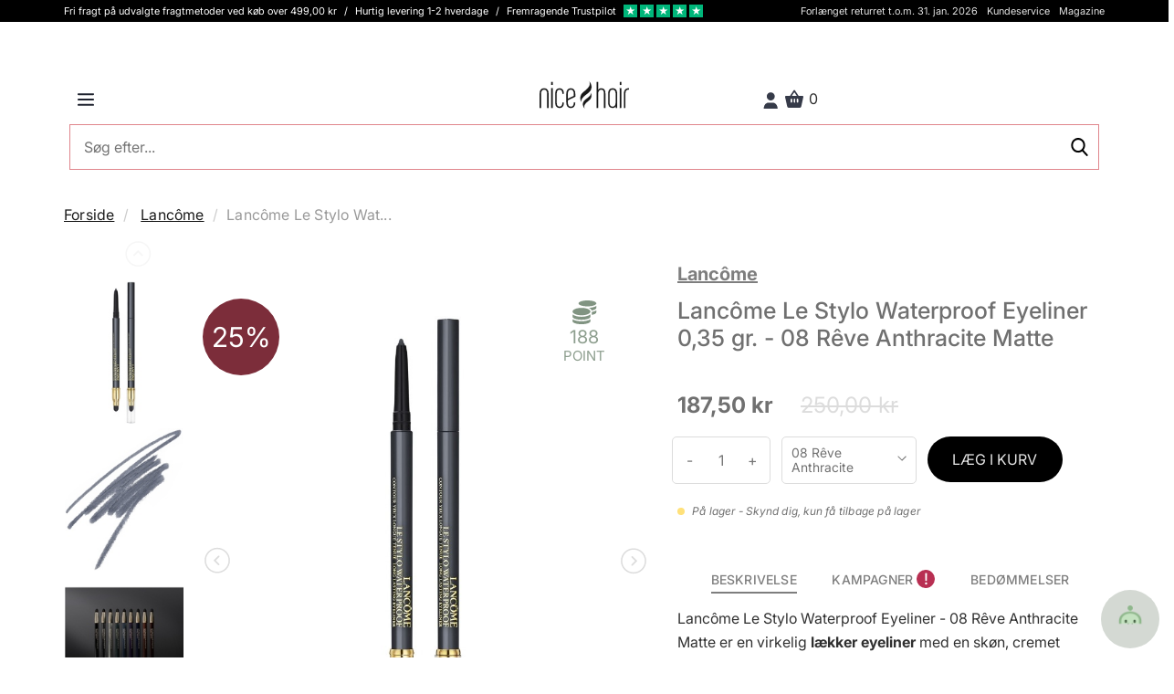

--- FILE ---
content_type: text/html; charset=UTF-8
request_url: https://nicehair.dk/lancome-le-stylo-waterproof-08n.html
body_size: 81361
content:
<!DOCTYPE html> <html lang="DA" data-base-url="https://nicehair.dk" data-currency="DKK"> <head prefix="og: http://ogp.me/ns# fb: http://ogp.me/ns/fb# product: http://ogp.me/ns/product#"> <script async id="CookieConsent" src="https://policy.app.cookieinformation.com/uc.js" data-gcm-version="2.0" data-culture="DA" type="text/javascript"></script> <meta http-equiv="Cache-control" content="public"> <meta charset="utf-8"> <meta http-equiv="X-UA-Compatible" content="IE=edge"> <meta name="viewport" content="width=device-width, initial-scale=1, minimum-scale=1, maximum-scale=5, user-scalable=yes"> <meta http-equiv="Content-Type" content="text/html; charset=utf-8" > <meta name="robots" content="index, follow, max-snippet:-1, max-image-preview:large, max-video-preview:-1"> <link rel="preload" href="/fonts/playfair_display/PlayfairDisplay-Black_webfont.woff2" as="font" crossorigin=anonymous > <link rel="preload" href="/fonts/source_sans_pro/SourceSansPro-Light_webfont.woff2" as="font" crossorigin=anonymous > <link rel="preload" href="/fonts/source_sans_pro/SourceSansPro-Regular_webfont.woff2" as="font" crossorigin=anonymous > <link rel="preload" href="/fonts/source_sans_pro/SourceSansPro-SemiBold_webfont.woff2" as="font" crossorigin=anonymous > <link rel="dns-prefetch" href="https://www.googletagmanager.com"> <link rel="preconnect" href="https://www.googletagmanager.com"> <link rel="dns-prefetch" href="https://analytics.sleeknote.com"> <link rel="preconnect" href="https://analytics.sleeknote.com"> <link rel="dns-prefetch" href="https://www.google.com"> <link rel="preconnect" href="https://www.google.com"> <link rel="dns-prefetch" href="https://sleeknotestaticcontent.sleeknote.com"> <link rel="preconnect" href="https://sleeknotestaticcontent.sleeknote.com"> <link rel="dns-prefetch" href="https://googleads.g.doubleclick.net"> <link rel="preconnect" href="https://googleads.g.doubleclick.net"> <link rel="dns-prefetch" href="https://sslwidget.criteo.com"> <link rel="preconnect" href="https://sslwidget.criteo.com"> <link rel="dns-prefetch" href="https://gum.criteo.com"> <link rel="preconnect" href="https://gum.criteo.com"> <link rel="dns-prefetch" href="https://ag.gbc.criteo.com"> <link rel="preconnect" href="https://ag.gbc.criteo.com"> <link rel="dns-prefetch" href="https://dis.eu.criteo.com"> <link rel="preconnect" href="https://dis.eu.criteo.com"> <link rel="dns-prefetch" href="https://pro.ip-api.com"> <link rel="preconnect" href="https://pro.ip-api.com"> <link rel="dns-prefetch" href="https://static.criteo.net"> <link rel="preconnect" href="https://static.criteo.net"> <link rel="dns-prefetch" href="https://www.googleadservices.com"> <link rel="preconnect" href="https://www.googleadservices.com"> <link rel="dns-prefetch" href="https://staticxx.facebook.com"> <link rel="preconnect" href="https://staticxx.facebook.com"> <link rel="apple-touch-icon" sizes="57x57" href="https://distcdn.nicehair.dk/img/favicons/apple-icon-57x57.png"> <link rel="apple-touch-icon" sizes="60x60" href="https://distcdn.nicehair.dk/img/favicons/apple-icon-60x60.png"> <link rel="apple-touch-icon" sizes="72x72" href="https://distcdn.nicehair.dk/img/favicons/apple-icon-72x72.png"> <link rel="apple-touch-icon" sizes="76x76" href="https://distcdn.nicehair.dk/img/favicons/apple-icon-76x76.png"> <link rel="apple-touch-icon" sizes="114x114" href="https://distcdn.nicehair.dk/img/favicons/apple-icon-114x114.png"> <link rel="apple-touch-icon" sizes="120x120" href="https://distcdn.nicehair.dk/img/favicons/apple-icon-120x120.png"> <link rel="apple-touch-icon" sizes="144x144" href="https://distcdn.nicehair.dk/img/favicons/apple-icon-144x144.png"> <link rel="apple-touch-icon" sizes="152x152" href="https://distcdn.nicehair.dk/img/favicons/apple-icon-152x152.png"> <link rel="apple-touch-icon" sizes="180x180" href="https://distcdn.nicehair.dk/img/favicons/apple-icon-180x180.png"> <link rel="icon" type="image/png" sizes="192x192" href="https://distcdn.nicehair.dk/img/favicons/android-icon-192x192.png"> <link rel="icon" type="image/png" sizes="32x32" href="https://distcdn.nicehair.dk/img/favicons/favicon-32x32.png"> <link rel="icon" type="image/png" sizes="96x96" href="https://distcdn.nicehair.dk/img/favicons/favicon-96x96.png"> <link rel="icon" type="image/png" sizes="16x16" href="https://distcdn.nicehair.dk/img/favicons/favicon-16x16.png"> <meta name="msapplication-TileColor" content="#ffffff"> <meta name="msapplication-TileImage" content="https://distcdn.nicehair.dk/img/favicons/ms-icon-144x144.png"> <meta name="theme-color" content="#ffffff"> <title>Lancôme Le Stylo Waterproof Eyeliner - 08 | Se her | Nicehair</title> <meta property="og:title" content="Lancôme Le Stylo Waterproof Eyeliner - 08 | Se her | Nicehair" > <meta name="description" content="Lancôme Le Stylo Waterproof Eyeliner 0,35 gr. - 08 Rêve Anthracite Matte - Lancôme | " > <meta property="og:description " content="Lancôme Le Stylo Waterproof Eyeliner 0,35 gr. - 08 Rêve Anthracite Matte - Lancôme | " > <meta property="og:locale" content="da_DK" > <meta name="language" content="DA" > <link rel="canonical" href="https://nicehair.dk/lancome-le-stylo-waterproof-08n.html" > <meta property="og:url" content="https://nicehair.dk/lancome-le-stylo-waterproof-08n.html" > <link rel="alternate" href="https://nicehair.dk/lancome-le-stylo-waterproof-08n.html" hreflang="da" > <meta property="og:locale:alternate" content="da_DK" > <link rel="alternate" href="https://nicebeauty.com/de/lancome-le-stylo-waterproof-08n.html" hreflang="de" > <meta property="og:locale:alternate" content="de_DK" > <link rel="alternate" href="https://nicebeauty.com/nl/lancome-le-stylo-waterproof-08n.html" hreflang="nl" > <meta property="og:locale:alternate" content="nl_DK" > <link rel="alternate" href="https://nicebeauty.com/no/lancome-le-stylo-waterproof-08n.html" hreflang="no" > <meta property="og:locale:alternate" content="no_DK" > <link rel="alternate" href="https://nicebeauty.se/lancome-le-stylo-waterproof-08n.html" hreflang="sv" > <meta property="og:locale:alternate" content="sv_DK" > <link rel="alternate" href="https://nicehair.dk/" hreflang="x-default" > <meta name="p:domain_verify" content="1a5e5f3bb6c6fa6abf154e72e06b907a"> <meta name="google-site-verification" content="ZKP5S2otOavVl3wczyE2J7MWNRsgKA1KlcA-Wtjb_QM" > <meta property="og:type" content="og:product"> <meta property="og:url" content="https://nicehair.dk/lancome-le-stylo-waterproof-08n.html"> <meta property="product:price:amount" content="187.50"> <meta property="aw:price" content="187.50"> <meta property="product:price:currency" content="DKK"> <meta property="og:image" content="https://distcdn.nicehair.dk/products/93652/lancome-le-stylo-waterproof-eyeliner-035-gr-08-reve-anthracite-matte-1629436819.jpg"> <meta property="og:title" content="Lancôme Le Stylo Waterproof Eyeliner - 08 | Se her | Nicehair"> <meta property="og:description" content="Lancôme Le Stylo Waterproof Eyeliner er en virkelig luksuriøs eyeliner, som er perfekt til smokey-eyes. Køb den her allerede i dag."> <script> dataLayer = [{ 'event': "viewContent", 'id': "93652", 'price': "187.50", 'page_type': "product", 'product_id': "93652", 'product_price': "187.50", 'ecomm_pagetype': "product", 'ecomm_totalvalue': "187.50", 'ecomm_prodid': "93652" }]; dataLayer.push({ 'event': "productDetailView", 'ecommerce': { 'currencyCode': "DKK", 'detail': { 'products': [ { 'name': "Lancome Le Stylo Waterproof Eyeliner 035 gr - 08 Reve Anthracite Matte", 'id': "93652", 'price': "187.50", 'brand': "Lancôme", 'category': normalize_product_category_name("Health &amp; Beauty &gt; Personal Care &gt; Cosmetics &gt; Makeup"), 'variant': "Lancome Le Stylo Waterproof Eyeliner 035 gr - 08 Reve Anthracite Matte" } ] } } }); function normalize_product_category_name(category) { category = htmlDecode(category); var section_split = category.split('>'), workable_section = section_split.length > 5 ? section_split.splice(0, 5) : section_split, trimmed = workable_section.map(function (element) { return element.trim(); }), section = ''; if (trimmed.length > 1) { section = trimmed.join('/'); } else if (trimmed.length === 1) { section = trimmed[0]; } return section; } function htmlDecode(input) { var doc = new DOMParser().parseFromString(input, "text/html"); return doc.documentElement.textContent; } document.addEventListener("DOMContentLoaded", function() { Relewise.productViewed(93652); }); </script> <script>(function(w,d,s,l,i){w[l]=w[l]||[];w[l].push({'gtm.start': new Date().getTime(),event:'gtm.js'});var f=d.getElementsByTagName(s)[0], j=d.createElement(s),dl=l!='dataLayer'?'&l='+l:'';j.async=true;j.src= 'https://www.googletagmanager.com/gtm.js?id='+i+dl;f.parentNode.insertBefore(j,f); })(window,document,'script','dataLayer','GTM-PQCBCZ5');</script> </head> <body class=" "> <style type="text/css">/* * Bootstrap v3.1.1 (http://getbootstrap.com) * Copyright 2011-2014 Twitter, Inc. * Licensed under MIT (https://github.com/twbs/bootstrap/blob/master/LICENSE) */ /* normalize.css v3.0.0 | MIT License | git.io/normalize */html{font-family:sans-serif;-ms-text-size-adjust:100%;-webkit-text-size-adjust:100%}body{margin:0}article,aside,details,figcaption,figure,footer,header,hgroup,main,nav,section,summary{display:block}audio,canvas,progress,video{display:inline-block;vertical-align:baseline}audio:not([controls]){display:none;height:0}[hidden],template{display:none}a{background:transparent}a:active,a:hover{outline:0}abbr[title]{border-bottom:1px dotted}b,strong{font-weight:bold}dfn{font-style:italic}h1{font-size:2em;margin:0.67em 0}mark{background:#ff0;color:#000}small{font-size:80%}sub,sup{font-size:75%;line-height:0;position:relative;vertical-align:baseline}sup{top:-0.5em}sub{bottom:-0.25em}img{border:0}svg:not(:root){overflow:hidden}figure{margin:1em 40px}hr{-moz-box-sizing:content-box;box-sizing:content-box;height:0}pre{overflow:auto}code,kbd,pre,samp{font-family:monospace, monospace;font-size:1em}button,input,optgroup,select,textarea{color:inherit;font:inherit;margin:0}button{overflow:visible}button,select{text-transform:none}button,html input[type="button"],input[type="reset"],input[type="submit"]{-webkit-appearance:button;cursor:pointer}button[disabled],html input[disabled]{cursor:default}button::-moz-focus-inner,input::-moz-focus-inner{border:0;padding:0}input{line-height:normal}input[type="checkbox"],input[type="radio"]{box-sizing:border-box;padding:0}input[type="number"]::-webkit-inner-spin-button,input[type="number"]::-webkit-outer-spin-button{height:auto}input[type="search"]{-webkit-appearance:textfield;-moz-box-sizing:content-box;-webkit-box-sizing:content-box;box-sizing:content-box}input[type="search"]::-webkit-search-cancel-button,input[type="search"]::-webkit-search-decoration{-webkit-appearance:none}fieldset{border:1px solid #c0c0c0;margin:0 2px;padding:0.35em 0.625em 0.75em}legend{border:0;padding:0}textarea{overflow:auto}optgroup{font-weight:bold}table{border-collapse:collapse;border-spacing:0}td,th{padding:0}@media print{*{text-shadow:none !important;color:#000 !important;background:transparent !important;box-shadow:none !important}a,a:visited{text-decoration:underline}a[href]:after{content:" (" attr(href) ")"}abbr[title]:after{content:" (" attr(title) ")"}a[href^="javascript:"]:after,a[href^="#"]:after{content:""}pre,blockquote{border:1px solid #999;page-break-inside:avoid}thead{display:table-header-group}tr,img{page-break-inside:avoid}img{max-width:100% !important}p,h2,h3{orphans:3;widows:3}h2,h3{page-break-after:avoid}select{background:#fff !important}.navbar{display:none}.table td,.table th{background-color:#fff !important}.btn>.caret,.dropup>.btn>.caret{border-top-color:#000 !important}.label{border:1px solid #000}.table{border-collapse:collapse !important}.table-bordered th,.table-bordered td{border:1px solid #ddd !important}}*{-webkit-box-sizing:border-box;-moz-box-sizing:border-box;box-sizing:border-box}*:before,*:after{-webkit-box-sizing:border-box;-moz-box-sizing:border-box;box-sizing:border-box}html{font-size:62.5%;-webkit-tap-highlight-color:rgba(0,0,0,0)}body{font-family:"Helvetica Neue",Helvetica,Arial,sans-serif;font-size:14px;line-height:1.2;color:#333;background-color:#fff}input,button,select,textarea{font-family:inherit;font-size:inherit;line-height:inherit}a{color:#428bca;text-decoration:none}a:hover,a:focus{color:#2a6496;text-decoration:underline}a:focus{outline:thin dotted;outline:5px auto -webkit-focus-ring-color;outline-offset:-2px}figure{margin:0}img{vertical-align:middle}.img-responsive,.thumbnail>img,.thumbnail a>img,.carousel-inner>.item>img,.carousel-inner>.item>a>img{display:block;max-width:100%;height:auto}.img-rounded{border-radius:6px}.img-thumbnail{padding:4px;line-height:1.2;background-color:#fff;border:1px solid #ddd;border-radius:4px;-webkit-transition:all .2s ease-in-out;transition:all .2s ease-in-out;display:inline-block;max-width:100%;height:auto}.img-circle{border-radius:50%}hr{margin-top:11px;margin-bottom:11px;border:0;border-top:1px solid #eee}.sr-only{position:absolute;width:1px;height:1px;margin:-1px;padding:0;overflow:hidden;clip:rect(0, 0, 0, 0);border:0}h1,h2,h3,h4,h5,h6,.h1,.h2,.h3,.h4,.h5,.h6{font-family:inherit;font-weight:500;line-height:1.1;color:inherit}h1 small,h2 small,h3 small,h4 small,h5 small,h6 small,.h1 small,.h2 small,.h3 small,.h4 small,.h5 small,.h6 small,h1 .small,h2 .small,h3 .small,h4 .small,h5 .small,h6 .small,.h1 .small,.h2 .small,.h3 .small,.h4 .small,.h5 .small,.h6 .small{font-weight:normal;line-height:1;color:#999}h1,.h1,h2,.h2,h3,.h3{margin-top:11px;margin-bottom:5.5px}h1 small,.h1 small,h2 small,.h2 small,h3 small,.h3 small,h1 .small,.h1 .small,h2 .small,.h2 .small,h3 .small,.h3 .small{font-size:65%}h4,.h4,h5,.h5,h6,.h6{margin-top:5.5px;margin-bottom:5.5px}h4 small,.h4 small,h5 small,.h5 small,h6 small,.h6 small,h4 .small,.h4 .small,h5 .small,.h5 .small,h6 .small,.h6 .small{font-size:75%}h1,.h1{font-size:36px}h2,.h2{font-size:30px}h3,.h3{font-size:24px}h4,.h4{font-size:18px}h5,.h5{font-size:14px}h6,.h6{font-size:12px}p{margin:0 0 5.5px}.lead{margin-bottom:11px;font-size:16px;font-weight:200;line-height:1.4}@media (min-width:768px){.lead{font-size:21px}}small,.small{font-size:85%}cite{font-style:normal}.text-left{text-align:left}.text-right{text-align:right}.text-center{text-align:center}.text-justify{text-align:justify}.text-muted{color:#999}.text-primary{color:#428bca}a.text-primary:hover{color:#3071a9}.text-success{color:#3c763d}a.text-success:hover{color:#2b542c}.text-info{color:#31708f}a.text-info:hover{color:#245269}.text-warning{color:#8a6d3b}a.text-warning:hover{color:#66512c}.text-danger{color:#a94442}a.text-danger:hover{color:#843534}.bg-primary{color:#fff;background-color:#428bca}a.bg-primary:hover{background-color:#3071a9}.bg-success{background-color:#dff0d8}a.bg-success:hover{background-color:#c1e2b3}.bg-info{background-color:#d9edf7}a.bg-info:hover{background-color:#afd9ee}.bg-warning{background-color:#fcf8e3}a.bg-warning:hover{background-color:#f7ecb5}.bg-danger{background-color:#f2dede}a.bg-danger:hover{background-color:#e4b9b9}.page-header{padding-bottom:4.5px;margin:22px 0 11px;border-bottom:1px solid #eee}ul,ol{margin-top:0;margin-bottom:5.5px}ul ul,ol ul,ul ol,ol ol{margin-bottom:0}.list-unstyled{padding-left:0;list-style:none}.list-inline{padding-left:0;list-style:none;margin-left:-5px}.list-inline>li{display:inline-block;padding-left:5px;padding-right:5px}dl{margin-top:0;margin-bottom:11px}dt,dd{line-height:1.2}dt{font-weight:bold}dd{margin-left:0}@media (min-width:768px){.dl-horizontal dt{float:left;width:160px;clear:left;text-align:right;overflow:hidden;text-overflow:ellipsis;white-space:nowrap}.dl-horizontal dd{margin-left:180px}}abbr[title],abbr[data-original-title]{cursor:help;border-bottom:1px dotted #999}.initialism{font-size:90%;text-transform:uppercase}blockquote{padding:5.5px 11px;margin:0 0 11px;font-size:17.5px;border-left:5px solid #eee}blockquote p:last-child,blockquote ul:last-child,blockquote ol:last-child{margin-bottom:0}blockquote footer,blockquote small,blockquote .small{display:block;font-size:80%;line-height:1.2;color:#999}blockquote footer:before,blockquote small:before,blockquote .small:before{content:'\2014 \00A0'}.blockquote-reverse,blockquote.pull-right{padding-right:15px;padding-left:0;border-right:5px solid #eee;border-left:0;text-align:right}.blockquote-reverse footer:before,blockquote.pull-right footer:before,.blockquote-reverse small:before,blockquote.pull-right small:before,.blockquote-reverse .small:before,blockquote.pull-right .small:before{content:''}.blockquote-reverse footer:after,blockquote.pull-right footer:after,.blockquote-reverse small:after,blockquote.pull-right small:after,.blockquote-reverse .small:after,blockquote.pull-right .small:after{content:'\00A0 \2014'}blockquote:before,blockquote:after{content:""}address{margin-bottom:11px;font-style:normal;line-height:1.2}code,kbd,pre,samp{font-family:Menlo,Monaco,Consolas,"Courier New",monospace}code{padding:2px 4px;font-size:90%;color:#c7254e;background-color:#f9f2f4;white-space:nowrap;border-radius:4px}kbd{padding:2px 4px;font-size:90%;color:#fff;background-color:#333;border-radius:3px;box-shadow:inset 0 -1px 0 rgba(0,0,0,0.25)}pre{display:block;padding:5px;margin:0 0 5.5px;font-size:13px;line-height:1.2;word-break:break-all;word-wrap:break-word;color:#333;background-color:#f5f5f5;border:1px solid #ccc;border-radius:4px}pre code{padding:0;font-size:inherit;color:inherit;white-space:pre-wrap;background-color:transparent;border-radius:0}.pre-scrollable{max-height:340px;overflow-y:scroll}.container{margin-right:auto;margin-left:auto;padding-left:6px;padding-right:6px}@media (min-width:768px){.container{width:732px}}@media (min-width:992px){.container{width:952px}}@media (min-width:1200px){.container{width:1152px}}.container-fluid{margin-right:auto;margin-left:auto;padding-left:6px;padding-right:6px}.row{margin-left:-6px;margin-right:-6px}.col-xs-1, .col-sm-1, .col-md-1, .col-lg-1, .col-xs-2, .col-sm-2, .col-md-2, .col-lg-2, .col-xs-3, .col-sm-3, .col-md-3, .col-lg-3, .col-xs-4, .col-sm-4, .col-md-4, .col-lg-4, .col-xs-5, .col-sm-5, .col-md-5, .col-lg-5, .col-xs-6, .col-sm-6, .col-md-6, .col-lg-6, .col-xs-7, .col-sm-7, .col-md-7, .col-lg-7, .col-xs-8, .col-sm-8, .col-md-8, .col-lg-8, .col-xs-9, .col-sm-9, .col-md-9, .col-lg-9, .col-xs-10, .col-sm-10, .col-md-10, .col-lg-10, .col-xs-11, .col-sm-11, .col-md-11, .col-lg-11, .col-xs-12, .col-sm-12, .col-md-12, .col-lg-12{position:relative;min-height:1px;padding-left:6px;padding-right:6px}.col-xs-1, .col-xs-2, .col-xs-3, .col-xs-4, .col-xs-5, .col-xs-6, .col-xs-7, .col-xs-8, .col-xs-9, .col-xs-10, .col-xs-11, .col-xs-12{float:left}.col-xs-12{width:100%}.col-xs-11{width:91.66666667%}.col-xs-10{width:83.33333333%}.col-xs-9{width:75%}.col-xs-8{width:66.66666667%}.col-xs-7{width:58.33333333%}.col-xs-6{width:50%}.col-xs-5{width:41.66666667%}.col-xs-4{width:33.33333333%}.col-xs-3{width:25%}.col-xs-2{width:16.66666667%}.col-xs-1{width:8.33333333%}.col-xs-pull-12{right:100%}.col-xs-pull-11{right:91.66666667%}.col-xs-pull-10{right:83.33333333%}.col-xs-pull-9{right:75%}.col-xs-pull-8{right:66.66666667%}.col-xs-pull-7{right:58.33333333%}.col-xs-pull-6{right:50%}.col-xs-pull-5{right:41.66666667%}.col-xs-pull-4{right:33.33333333%}.col-xs-pull-3{right:25%}.col-xs-pull-2{right:16.66666667%}.col-xs-pull-1{right:8.33333333%}.col-xs-pull-0{right:0}.col-xs-push-12{left:100%}.col-xs-push-11{left:91.66666667%}.col-xs-push-10{left:83.33333333%}.col-xs-push-9{left:75%}.col-xs-push-8{left:66.66666667%}.col-xs-push-7{left:58.33333333%}.col-xs-push-6{left:50%}.col-xs-push-5{left:41.66666667%}.col-xs-push-4{left:33.33333333%}.col-xs-push-3{left:25%}.col-xs-push-2{left:16.66666667%}.col-xs-push-1{left:8.33333333%}.col-xs-push-0{left:0}.col-xs-offset-12{margin-left:100%}.col-xs-offset-11{margin-left:91.66666667%}.col-xs-offset-10{margin-left:83.33333333%}.col-xs-offset-9{margin-left:75%}.col-xs-offset-8{margin-left:66.66666667%}.col-xs-offset-7{margin-left:58.33333333%}.col-xs-offset-6{margin-left:50%}.col-xs-offset-5{margin-left:41.66666667%}.col-xs-offset-4{margin-left:33.33333333%}.col-xs-offset-3{margin-left:25%}.col-xs-offset-2{margin-left:16.66666667%}.col-xs-offset-1{margin-left:8.33333333%}.col-xs-offset-0{margin-left:0}@media (min-width:768px){.col-sm-1, .col-sm-2, .col-sm-3, .col-sm-4, .col-sm-5, .col-sm-6, .col-sm-7, .col-sm-8, .col-sm-9, .col-sm-10, .col-sm-11, .col-sm-12{float:left}.col-sm-12{width:100%}.col-sm-11{width:91.66666667%}.col-sm-10{width:83.33333333%}.col-sm-9{width:75%}.col-sm-8{width:66.66666667%}.col-sm-7{width:58.33333333%}.col-sm-6{width:50%}.col-sm-5{width:41.66666667%}.col-sm-4{width:33.33333333%}.col-sm-3{width:25%}.col-sm-2{width:16.66666667%}.col-sm-1{width:8.33333333%}.col-sm-pull-12{right:100%}.col-sm-pull-11{right:91.66666667%}.col-sm-pull-10{right:83.33333333%}.col-sm-pull-9{right:75%}.col-sm-pull-8{right:66.66666667%}.col-sm-pull-7{right:58.33333333%}.col-sm-pull-6{right:50%}.col-sm-pull-5{right:41.66666667%}.col-sm-pull-4{right:33.33333333%}.col-sm-pull-3{right:25%}.col-sm-pull-2{right:16.66666667%}.col-sm-pull-1{right:8.33333333%}.col-sm-pull-0{right:0}.col-sm-push-12{left:100%}.col-sm-push-11{left:91.66666667%}.col-sm-push-10{left:83.33333333%}.col-sm-push-9{left:75%}.col-sm-push-8{left:66.66666667%}.col-sm-push-7{left:58.33333333%}.col-sm-push-6{left:50%}.col-sm-push-5{left:41.66666667%}.col-sm-push-4{left:33.33333333%}.col-sm-push-3{left:25%}.col-sm-push-2{left:16.66666667%}.col-sm-push-1{left:8.33333333%}.col-sm-push-0{left:0}.col-sm-offset-12{margin-left:100%}.col-sm-offset-11{margin-left:91.66666667%}.col-sm-offset-10{margin-left:83.33333333%}.col-sm-offset-9{margin-left:75%}.col-sm-offset-8{margin-left:66.66666667%}.col-sm-offset-7{margin-left:58.33333333%}.col-sm-offset-6{margin-left:50%}.col-sm-offset-5{margin-left:41.66666667%}.col-sm-offset-4{margin-left:33.33333333%}.col-sm-offset-3{margin-left:25%}.col-sm-offset-2{margin-left:16.66666667%}.col-sm-offset-1{margin-left:8.33333333%}.col-sm-offset-0{margin-left:0}}@media (min-width:992px){.col-md-1, .col-md-2, .col-md-3, .col-md-4, .col-md-5, .col-md-6, .col-md-7, .col-md-8, .col-md-9, .col-md-10, .col-md-11, .col-md-12{float:left}.col-md-12{width:100%}.col-md-11{width:91.66666667%}.col-md-10{width:83.33333333%}.col-md-9{width:75%}.col-md-8{width:66.66666667%}.col-md-7{width:58.33333333%}.col-md-6{width:50%}.col-md-5{width:41.66666667%}.col-md-4{width:33.33333333%}.col-md-3{width:25%}.col-md-2{width:16.66666667%}.col-md-1{width:8.33333333%}.col-md-pull-12{right:100%}.col-md-pull-11{right:91.66666667%}.col-md-pull-10{right:83.33333333%}.col-md-pull-9{right:75%}.col-md-pull-8{right:66.66666667%}.col-md-pull-7{right:58.33333333%}.col-md-pull-6{right:50%}.col-md-pull-5{right:41.66666667%}.col-md-pull-4{right:33.33333333%}.col-md-pull-3{right:25%}.col-md-pull-2{right:16.66666667%}.col-md-pull-1{right:8.33333333%}.col-md-pull-0{right:0}.col-md-push-12{left:100%}.col-md-push-11{left:91.66666667%}.col-md-push-10{left:83.33333333%}.col-md-push-9{left:75%}.col-md-push-8{left:66.66666667%}.col-md-push-7{left:58.33333333%}.col-md-push-6{left:50%}.col-md-push-5{left:41.66666667%}.col-md-push-4{left:33.33333333%}.col-md-push-3{left:25%}.col-md-push-2{left:16.66666667%}.col-md-push-1{left:8.33333333%}.col-md-push-0{left:0}.col-md-offset-12{margin-left:100%}.col-md-offset-11{margin-left:91.66666667%}.col-md-offset-10{margin-left:83.33333333%}.col-md-offset-9{margin-left:75%}.col-md-offset-8{margin-left:66.66666667%}.col-md-offset-7{margin-left:58.33333333%}.col-md-offset-6{margin-left:50%}.col-md-offset-5{margin-left:41.66666667%}.col-md-offset-4{margin-left:33.33333333%}.col-md-offset-3{margin-left:25%}.col-md-offset-2{margin-left:16.66666667%}.col-md-offset-1{margin-left:8.33333333%}.col-md-offset-0{margin-left:0}}@media (min-width:1200px){.col-lg-1, .col-lg-2, .col-lg-3, .col-lg-4, .col-lg-5, .col-lg-6, .col-lg-7, .col-lg-8, .col-lg-9, .col-lg-10, .col-lg-11, .col-lg-12{float:left}.col-lg-12{width:100%}.col-lg-11{width:91.66666667%}.col-lg-10{width:83.33333333%}.col-lg-9{width:75%}.col-lg-8{width:66.66666667%}.col-lg-7{width:58.33333333%}.col-lg-6{width:50%}.col-lg-5{width:41.66666667%}.col-lg-4{width:33.33333333%}.col-lg-3{width:25%}.col-lg-2{width:16.66666667%}.col-lg-1{width:8.33333333%}.col-lg-pull-12{right:100%}.col-lg-pull-11{right:91.66666667%}.col-lg-pull-10{right:83.33333333%}.col-lg-pull-9{right:75%}.col-lg-pull-8{right:66.66666667%}.col-lg-pull-7{right:58.33333333%}.col-lg-pull-6{right:50%}.col-lg-pull-5{right:41.66666667%}.col-lg-pull-4{right:33.33333333%}.col-lg-pull-3{right:25%}.col-lg-pull-2{right:16.66666667%}.col-lg-pull-1{right:8.33333333%}.col-lg-pull-0{right:0}.col-lg-push-12{left:100%}.col-lg-push-11{left:91.66666667%}.col-lg-push-10{left:83.33333333%}.col-lg-push-9{left:75%}.col-lg-push-8{left:66.66666667%}.col-lg-push-7{left:58.33333333%}.col-lg-push-6{left:50%}.col-lg-push-5{left:41.66666667%}.col-lg-push-4{left:33.33333333%}.col-lg-push-3{left:25%}.col-lg-push-2{left:16.66666667%}.col-lg-push-1{left:8.33333333%}.col-lg-push-0{left:0}.col-lg-offset-12{margin-left:100%}.col-lg-offset-11{margin-left:91.66666667%}.col-lg-offset-10{margin-left:83.33333333%}.col-lg-offset-9{margin-left:75%}.col-lg-offset-8{margin-left:66.66666667%}.col-lg-offset-7{margin-left:58.33333333%}.col-lg-offset-6{margin-left:50%}.col-lg-offset-5{margin-left:41.66666667%}.col-lg-offset-4{margin-left:33.33333333%}.col-lg-offset-3{margin-left:25%}.col-lg-offset-2{margin-left:16.66666667%}.col-lg-offset-1{margin-left:8.33333333%}.col-lg-offset-0{margin-left:0}}table{max-width:100%;background-color:transparent}th{text-align:left}.table{width:100%;margin-bottom:11px}.table>thead>tr>th,.table>tbody>tr>th,.table>tfoot>tr>th,.table>thead>tr>td,.table>tbody>tr>td,.table>tfoot>tr>td{padding:8px;line-height:1.2;vertical-align:top;border-top:1px solid #ddd}.table>thead>tr>th{vertical-align:bottom;border-bottom:2px solid #ddd}.table>caption+thead>tr:first-child>th,.table>colgroup+thead>tr:first-child>th,.table>thead:first-child>tr:first-child>th,.table>caption+thead>tr:first-child>td,.table>colgroup+thead>tr:first-child>td,.table>thead:first-child>tr:first-child>td{border-top:0}.table>tbody+tbody{border-top:2px solid #ddd}.table .table{background-color:#fff}.table-condensed>thead>tr>th,.table-condensed>tbody>tr>th,.table-condensed>tfoot>tr>th,.table-condensed>thead>tr>td,.table-condensed>tbody>tr>td,.table-condensed>tfoot>tr>td{padding:5px}.table-bordered{border:1px solid #ddd}.table-bordered>thead>tr>th,.table-bordered>tbody>tr>th,.table-bordered>tfoot>tr>th,.table-bordered>thead>tr>td,.table-bordered>tbody>tr>td,.table-bordered>tfoot>tr>td{border:1px solid #ddd}.table-bordered>thead>tr>th,.table-bordered>thead>tr>td{border-bottom-width:2px}.table-striped>tbody>tr:nth-child(odd)>td,.table-striped>tbody>tr:nth-child(odd)>th{background-color:#f9f9f9}.table-hover>tbody>tr:hover>td,.table-hover>tbody>tr:hover>th{background-color:#f5f5f5}table col[class*="col-"]{position:static;float:none;display:table-column}table td[class*="col-"],table th[class*="col-"]{position:static;float:none;display:table-cell}.table>thead>tr>td.active,.table>tbody>tr>td.active,.table>tfoot>tr>td.active,.table>thead>tr>th.active,.table>tbody>tr>th.active,.table>tfoot>tr>th.active,.table>thead>tr.active>td,.table>tbody>tr.active>td,.table>tfoot>tr.active>td,.table>thead>tr.active>th,.table>tbody>tr.active>th,.table>tfoot>tr.active>th{background-color:#f5f5f5}.table-hover>tbody>tr>td.active:hover,.table-hover>tbody>tr>th.active:hover,.table-hover>tbody>tr.active:hover>td,.table-hover>tbody>tr.active:hover>th{background-color:#e8e8e8}.table>thead>tr>td.success,.table>tbody>tr>td.success,.table>tfoot>tr>td.success,.table>thead>tr>th.success,.table>tbody>tr>th.success,.table>tfoot>tr>th.success,.table>thead>tr.success>td,.table>tbody>tr.success>td,.table>tfoot>tr.success>td,.table>thead>tr.success>th,.table>tbody>tr.success>th,.table>tfoot>tr.success>th{background-color:#dff0d8}.table-hover>tbody>tr>td.success:hover,.table-hover>tbody>tr>th.success:hover,.table-hover>tbody>tr.success:hover>td,.table-hover>tbody>tr.success:hover>th{background-color:#d0e9c6}.table>thead>tr>td.info,.table>tbody>tr>td.info,.table>tfoot>tr>td.info,.table>thead>tr>th.info,.table>tbody>tr>th.info,.table>tfoot>tr>th.info,.table>thead>tr.info>td,.table>tbody>tr.info>td,.table>tfoot>tr.info>td,.table>thead>tr.info>th,.table>tbody>tr.info>th,.table>tfoot>tr.info>th{background-color:#d9edf7}.table-hover>tbody>tr>td.info:hover,.table-hover>tbody>tr>th.info:hover,.table-hover>tbody>tr.info:hover>td,.table-hover>tbody>tr.info:hover>th{background-color:#c4e3f3}.table>thead>tr>td.warning,.table>tbody>tr>td.warning,.table>tfoot>tr>td.warning,.table>thead>tr>th.warning,.table>tbody>tr>th.warning,.table>tfoot>tr>th.warning,.table>thead>tr.warning>td,.table>tbody>tr.warning>td,.table>tfoot>tr.warning>td,.table>thead>tr.warning>th,.table>tbody>tr.warning>th,.table>tfoot>tr.warning>th{background-color:#fcf8e3}.table-hover>tbody>tr>td.warning:hover,.table-hover>tbody>tr>th.warning:hover,.table-hover>tbody>tr.warning:hover>td,.table-hover>tbody>tr.warning:hover>th{background-color:#faf2cc}.table>thead>tr>td.danger,.table>tbody>tr>td.danger,.table>tfoot>tr>td.danger,.table>thead>tr>th.danger,.table>tbody>tr>th.danger,.table>tfoot>tr>th.danger,.table>thead>tr.danger>td,.table>tbody>tr.danger>td,.table>tfoot>tr.danger>td,.table>thead>tr.danger>th,.table>tbody>tr.danger>th,.table>tfoot>tr.danger>th{background-color:#f2dede}.table-hover>tbody>tr>td.danger:hover,.table-hover>tbody>tr>th.danger:hover,.table-hover>tbody>tr.danger:hover>td,.table-hover>tbody>tr.danger:hover>th{background-color:#ebcccc}@media (max-width:767px){.table-responsive{width:100%;margin-bottom:8.25px;overflow-y:hidden;overflow-x:scroll;-ms-overflow-style:-ms-autohiding-scrollbar;border:1px solid #ddd;-webkit-overflow-scrolling:touch}.table-responsive>.table{margin-bottom:0}.table-responsive>.table>thead>tr>th,.table-responsive>.table>tbody>tr>th,.table-responsive>.table>tfoot>tr>th,.table-responsive>.table>thead>tr>td,.table-responsive>.table>tbody>tr>td,.table-responsive>.table>tfoot>tr>td{white-space:nowrap}.table-responsive>.table-bordered{border:0}.table-responsive>.table-bordered>thead>tr>th:first-child,.table-responsive>.table-bordered>tbody>tr>th:first-child,.table-responsive>.table-bordered>tfoot>tr>th:first-child,.table-responsive>.table-bordered>thead>tr>td:first-child,.table-responsive>.table-bordered>tbody>tr>td:first-child,.table-responsive>.table-bordered>tfoot>tr>td:first-child{border-left:0}.table-responsive>.table-bordered>thead>tr>th:last-child,.table-responsive>.table-bordered>tbody>tr>th:last-child,.table-responsive>.table-bordered>tfoot>tr>th:last-child,.table-responsive>.table-bordered>thead>tr>td:last-child,.table-responsive>.table-bordered>tbody>tr>td:last-child,.table-responsive>.table-bordered>tfoot>tr>td:last-child{border-right:0}.table-responsive>.table-bordered>tbody>tr:last-child>th,.table-responsive>.table-bordered>tfoot>tr:last-child>th,.table-responsive>.table-bordered>tbody>tr:last-child>td,.table-responsive>.table-bordered>tfoot>tr:last-child>td{border-bottom:0}}fieldset{padding:0;margin:0;border:0;min-width:0}legend{display:block;width:100%;padding:0;margin-bottom:11px;font-size:21px;line-height:inherit;color:#333;border:0;border-bottom:1px solid #e5e5e5}label{display:inline-block;margin-bottom:5px;font-weight:bold}input[type="search"]{-webkit-box-sizing:border-box;-moz-box-sizing:border-box;box-sizing:border-box}input[type="radio"],input[type="checkbox"]{margin:4px 0 0;margin-top:1px \9;line-height:normal}input[type="file"]{display:block}input[type="range"]{display:block;width:100%}select[multiple],select[size]{height:auto}input[type="file"]:focus,input[type="radio"]:focus,input[type="checkbox"]:focus{outline:thin dotted;outline:5px auto -webkit-focus-ring-color;outline-offset:-2px}output{display:block;padding-top:7px;font-size:14px;line-height:1.2;color:#555}.form-control{display:block;width:100%;padding:6px 12px;font-size:14px;line-height:1.2;color:#555;background-color:#fff;background-image:none;border:1px solid #ccc;border-radius:4px;-webkit-box-shadow:inset 0 1px 1px rgba(0,0,0,0.075);box-shadow:inset 0 1px 1px rgba(0,0,0,0.075);-webkit-transition:border-color ease-in-out .15s, box-shadow ease-in-out .15s;transition:border-color ease-in-out .15s, box-shadow ease-in-out .15s}.form-control:focus{border-color:#66afe9;outline:0;-webkit-box-shadow:inset 0 1px 1px rgba(0,0,0,.075), 0 0 8px rgba(102, 175, 233, 0.6);box-shadow:inset 0 1px 1px rgba(0,0,0,.075), 0 0 8px rgba(102, 175, 233, 0.6)}.form-control::-moz-placeholder{color:#999;opacity:1}.form-control:-ms-input-placeholder{color:#999}.form-control::-webkit-input-placeholder{color:#999}.form-control[disabled],.form-control[readonly],fieldset[disabled] .form-control{cursor:not-allowed;background-color:#eee;opacity:1}textarea.form-control{height:auto}input[type="search"]{-webkit-appearance:none}input[type="date"]{line-height:25px}.form-group{margin-bottom:15px}.radio,.checkbox{display:block;min-height:11px;margin-top:10px;margin-bottom:10px;padding-left:20px}.radio label,.checkbox label{display:inline;font-weight:normal;cursor:pointer}.radio input[type="radio"],.radio-inline input[type="radio"],.checkbox input[type="checkbox"],.checkbox-inline input[type="checkbox"]{float:left;margin-left:-20px}.radio+.radio,.checkbox+.checkbox{margin-top:-5px}.radio-inline,.checkbox-inline{display:inline-block;padding-left:20px;margin-bottom:0;vertical-align:middle;font-weight:normal;cursor:pointer}.radio-inline+.radio-inline,.checkbox-inline+.checkbox-inline{margin-top:0;margin-left:10px}input[type="radio"][disabled],input[type="checkbox"][disabled],.radio[disabled],.radio-inline[disabled],.checkbox[disabled],.checkbox-inline[disabled],fieldset[disabled] input[type="radio"],fieldset[disabled] input[type="checkbox"],fieldset[disabled] .radio,fieldset[disabled] .radio-inline,fieldset[disabled] .checkbox,fieldset[disabled] .checkbox-inline{cursor:not-allowed}.input-sm{height:30px;padding:5px 10px;font-size:12px;line-height:1.5;border-radius:3px}select.input-sm{height:30px;line-height:30px}textarea.input-sm,select[multiple].input-sm{height:auto}.input-lg{height:46px;padding:10px 16px;font-size:18px;line-height:1.33;border-radius:6px}select.input-lg{height:46px;line-height:46px}textarea.input-lg,select[multiple].input-lg{height:auto}.has-feedback{position:relative}.has-feedback .form-control{padding-right:31.25px}.has-feedback .form-control-feedback{position:absolute;top:16px;right:0;display:block;width:25px;height:25px;line-height:25px;text-align:center}.has-success .help-block,.has-success .control-label,.has-success .radio,.has-success .checkbox,.has-success .radio-inline,.has-success .checkbox-inline{color:#3c763d}.has-success .form-control{border-color:#3c763d;-webkit-box-shadow:inset 0 1px 1px rgba(0,0,0,0.075);box-shadow:inset 0 1px 1px rgba(0,0,0,0.075)}.has-success .form-control:focus{border-color:#2b542c;-webkit-box-shadow:inset 0 1px 1px rgba(0,0,0,0.075),0 0 6px #67b168;box-shadow:inset 0 1px 1px rgba(0,0,0,0.075),0 0 6px #67b168}.has-success .input-group-addon{color:#3c763d;border-color:#3c763d;background-color:#dff0d8}.has-success .form-control-feedback{color:#3c763d}.has-warning .help-block,.has-warning .control-label,.has-warning .radio,.has-warning .checkbox,.has-warning .radio-inline,.has-warning .checkbox-inline{color:#8a6d3b}.has-warning .form-control{border-color:#8a6d3b;-webkit-box-shadow:inset 0 1px 1px rgba(0,0,0,0.075);box-shadow:inset 0 1px 1px rgba(0,0,0,0.075)}.has-warning .form-control:focus{border-color:#66512c;-webkit-box-shadow:inset 0 1px 1px rgba(0,0,0,0.075),0 0 6px #c0a16b;box-shadow:inset 0 1px 1px rgba(0,0,0,0.075),0 0 6px #c0a16b}.has-warning .input-group-addon{color:#8a6d3b;border-color:#8a6d3b;background-color:#fcf8e3}.has-warning .form-control-feedback{color:#8a6d3b}.has-error .help-block,.has-error .control-label,.has-error .radio,.has-error .checkbox,.has-error .radio-inline,.has-error .checkbox-inline{color:#a94442}.has-error .form-control{border-color:#a94442;-webkit-box-shadow:inset 0 1px 1px rgba(0,0,0,0.075);box-shadow:inset 0 1px 1px rgba(0,0,0,0.075)}.has-error .form-control:focus{border-color:#843534;-webkit-box-shadow:inset 0 1px 1px rgba(0,0,0,0.075),0 0 6px #ce8483;box-shadow:inset 0 1px 1px rgba(0,0,0,0.075),0 0 6px #ce8483}.has-error .input-group-addon{color:#a94442;border-color:#a94442;background-color:#f2dede}.has-error .form-control-feedback{color:#a94442}.form-control-static{margin-bottom:0}.help-block{display:block;margin-top:5px;margin-bottom:10px;color:#737373}@media (min-width:768px){.form-inline .form-group{display:inline-block;margin-bottom:0;vertical-align:middle}.form-inline .form-control{display:inline-block;width:auto;vertical-align:middle}.form-inline .input-group>.form-control{width:100%}.form-inline .control-label{margin-bottom:0;vertical-align:middle}.form-inline .radio,.form-inline .checkbox{display:inline-block;margin-top:0;margin-bottom:0;padding-left:0;vertical-align:middle}.form-inline .radio input[type="radio"],.form-inline .checkbox input[type="checkbox"]{float:none;margin-left:0}.form-inline .has-feedback .form-control-feedback{top:0}}.form-horizontal .control-label,.form-horizontal .radio,.form-horizontal .checkbox,.form-horizontal .radio-inline,.form-horizontal .checkbox-inline{margin-top:0;margin-bottom:0;padding-top:7px}.form-horizontal .radio,.form-horizontal .checkbox{min-height:18px}.form-horizontal .form-group{margin-left:-6px;margin-right:-6px}.form-horizontal .form-control-static{padding-top:7px}@media (min-width:768px){.form-horizontal .control-label{text-align:right}}.form-horizontal .has-feedback .form-control-feedback{top:0;right:6px}.btn{display:inline-block;margin-bottom:0;font-weight:normal;text-align:center;vertical-align:middle;cursor:pointer;background-image:none;border:1px solid transparent;white-space:nowrap;padding:6px 12px;font-size:14px;line-height:1.2;border-radius:4px;-webkit-user-select:none;-moz-user-select:none;-ms-user-select:none;user-select:none}.btn:focus,.btn:active:focus,.btn.active:focus{outline:thin dotted;outline:5px auto -webkit-focus-ring-color;outline-offset:-2px}.btn:hover,.btn:focus{color:#333;text-decoration:none}.btn:active,.btn.active{outline:0;background-image:none;-webkit-box-shadow:inset 0 3px 5px rgba(0,0,0,0.125);box-shadow:inset 0 3px 5px rgba(0,0,0,0.125)}.btn.disabled,.btn[disabled],fieldset[disabled] .btn{cursor:not-allowed;pointer-events:none;opacity:.65;filter:alpha(opacity=65);-webkit-box-shadow:none;box-shadow:none}.btn-default{color:#333;background-color:#fff;border-color:#ccc}.btn-default:hover,.btn-default:focus,.btn-default:active,.btn-default.active,.open .dropdown-toggle.btn-default{color:#333;background-color:#ebebeb;border-color:#adadad}.btn-default:active,.btn-default.active,.open .dropdown-toggle.btn-default{background-image:none}.btn-default.disabled,.btn-default[disabled],fieldset[disabled] .btn-default,.btn-default.disabled:hover,.btn-default[disabled]:hover,fieldset[disabled] .btn-default:hover,.btn-default.disabled:focus,.btn-default[disabled]:focus,fieldset[disabled] .btn-default:focus,.btn-default.disabled:active,.btn-default[disabled]:active,fieldset[disabled] .btn-default:active,.btn-default.disabled.active,.btn-default[disabled].active,fieldset[disabled] .btn-default.active{background-color:#fff;border-color:#ccc}.btn-default .badge{color:#fff;background-color:#333}.btn-primary{color:#fff;background-color:#428bca;border-color:#357ebd}.btn-primary:hover,.btn-primary:focus,.btn-primary:active,.btn-primary.active,.open .dropdown-toggle.btn-primary{color:#fff;background-color:#3276b1;border-color:#285e8e}.btn-primary:active,.btn-primary.active,.open .dropdown-toggle.btn-primary{background-image:none}.btn-primary.disabled,.btn-primary[disabled],fieldset[disabled] .btn-primary,.btn-primary.disabled:hover,.btn-primary[disabled]:hover,fieldset[disabled] .btn-primary:hover,.btn-primary.disabled:focus,.btn-primary[disabled]:focus,fieldset[disabled] .btn-primary:focus,.btn-primary.disabled:active,.btn-primary[disabled]:active,fieldset[disabled] .btn-primary:active,.btn-primary.disabled.active,.btn-primary[disabled].active,fieldset[disabled] .btn-primary.active{background-color:#428bca;border-color:#357ebd}.btn-primary .badge{color:#428bca;background-color:#fff}.btn-success{color:#fff;background-color:#5cb85c;border-color:#4cae4c}.btn-success:hover,.btn-success:focus,.btn-success:active,.btn-success.active,.open .dropdown-toggle.btn-success{color:#fff;background-color:#47a447;border-color:#398439}.btn-success:active,.btn-success.active,.open .dropdown-toggle.btn-success{background-image:none}.btn-success.disabled,.btn-success[disabled],fieldset[disabled] .btn-success,.btn-success.disabled:hover,.btn-success[disabled]:hover,fieldset[disabled] .btn-success:hover,.btn-success.disabled:focus,.btn-success[disabled]:focus,fieldset[disabled] .btn-success:focus,.btn-success.disabled:active,.btn-success[disabled]:active,fieldset[disabled] .btn-success:active,.btn-success.disabled.active,.btn-success[disabled].active,fieldset[disabled] .btn-success.active{background-color:#5cb85c;border-color:#4cae4c}.btn-success .badge{color:#5cb85c;background-color:#fff}.btn-info{color:#fff;background-color:#5bc0de;border-color:#46b8da}.btn-info:hover,.btn-info:focus,.btn-info:active,.btn-info.active,.open .dropdown-toggle.btn-info{color:#fff;background-color:#39b3d7;border-color:#269abc}.btn-info:active,.btn-info.active,.open .dropdown-toggle.btn-info{background-image:none}.btn-info.disabled,.btn-info[disabled],fieldset[disabled] .btn-info,.btn-info.disabled:hover,.btn-info[disabled]:hover,fieldset[disabled] .btn-info:hover,.btn-info.disabled:focus,.btn-info[disabled]:focus,fieldset[disabled] .btn-info:focus,.btn-info.disabled:active,.btn-info[disabled]:active,fieldset[disabled] .btn-info:active,.btn-info.disabled.active,.btn-info[disabled].active,fieldset[disabled] .btn-info.active{background-color:#5bc0de;border-color:#46b8da}.btn-info .badge{color:#5bc0de;background-color:#fff}.btn-warning{color:#fff;background-color:#f0ad4e;border-color:#eea236}.btn-warning:hover,.btn-warning:focus,.btn-warning:active,.btn-warning.active,.open .dropdown-toggle.btn-warning{color:#fff;background-color:#ed9c28;border-color:#d58512}.btn-warning:active,.btn-warning.active,.open .dropdown-toggle.btn-warning{background-image:none}.btn-warning.disabled,.btn-warning[disabled],fieldset[disabled] .btn-warning,.btn-warning.disabled:hover,.btn-warning[disabled]:hover,fieldset[disabled] .btn-warning:hover,.btn-warning.disabled:focus,.btn-warning[disabled]:focus,fieldset[disabled] .btn-warning:focus,.btn-warning.disabled:active,.btn-warning[disabled]:active,fieldset[disabled] .btn-warning:active,.btn-warning.disabled.active,.btn-warning[disabled].active,fieldset[disabled] .btn-warning.active{background-color:#f0ad4e;border-color:#eea236}.btn-warning .badge{color:#f0ad4e;background-color:#fff}.btn-danger{color:#fff;background-color:#d9534f;border-color:#d43f3a}.btn-danger:hover,.btn-danger:focus,.btn-danger:active,.btn-danger.active,.open .dropdown-toggle.btn-danger{color:#fff;background-color:#d2322d;border-color:#ac2925}.btn-danger:active,.btn-danger.active,.open .dropdown-toggle.btn-danger{background-image:none}.btn-danger.disabled,.btn-danger[disabled],fieldset[disabled] .btn-danger,.btn-danger.disabled:hover,.btn-danger[disabled]:hover,fieldset[disabled] .btn-danger:hover,.btn-danger.disabled:focus,.btn-danger[disabled]:focus,fieldset[disabled] .btn-danger:focus,.btn-danger.disabled:active,.btn-danger[disabled]:active,fieldset[disabled] .btn-danger:active,.btn-danger.disabled.active,.btn-danger[disabled].active,fieldset[disabled] .btn-danger.active{background-color:#d9534f;border-color:#d43f3a}.btn-danger .badge{color:#d9534f;background-color:#fff}.btn-link{color:#428bca;font-weight:normal;cursor:pointer;border-radius:0}.btn-link,.btn-link:active,.btn-link[disabled],fieldset[disabled] .btn-link{background-color:transparent;-webkit-box-shadow:none;box-shadow:none}.btn-link,.btn-link:hover,.btn-link:focus,.btn-link:active{border-color:transparent}.btn-link:hover,.btn-link:focus{color:#2a6496;text-decoration:underline;background-color:transparent}.btn-link[disabled]:hover,fieldset[disabled] .btn-link:hover,.btn-link[disabled]:focus,fieldset[disabled] .btn-link:focus{color:#999;text-decoration:none}.btn-lg,.btn-group-lg>.btn{padding:10px 16px;font-size:18px;line-height:1.33;border-radius:6px}.btn-sm,.btn-group-sm>.btn{padding:5px 10px;font-size:12px;line-height:1.5;border-radius:3px}.btn-xs,.btn-group-xs>.btn{padding:1px 5px;font-size:12px;line-height:1.5;border-radius:3px}.btn-block{display:block;width:100%;padding-left:0;padding-right:0}.btn-block+.btn-block{margin-top:5px}input[type="submit"].btn-block,input[type="reset"].btn-block,input[type="button"].btn-block{width:100%}.fade{opacity:0;-webkit-transition:opacity .15s linear;transition:opacity .15s linear}.fade.in{opacity:1}.collapse{display:none}.collapse.in{display:block}.collapsing{position:relative;height:0;overflow:hidden;-webkit-transition:height .35s ease;transition:height .35s ease}@font-face{font-family:'Glyphicons Halflings';src:url('../fonts/glyphicons-halflings-regular.eot');src:url('../fonts/glyphicons-halflings-regular.eot?#iefix') format('embedded-opentype'),url('../fonts/glyphicons-halflings-regular.woff') format('woff'),url('../fonts/glyphicons-halflings-regular.ttf') format('truetype'),url('../fonts/glyphicons-halflings-regular.svg#glyphicons_halflingsregular') format('svg')} .glyphicon{position:relative;top:1px;display:inline-block;font-family:'Glyphicons Halflings';font-style:normal;font-weight:normal;line-height:1;-webkit-font-smoothing:antialiased;-moz-osx-font-smoothing:grayscale} .glyphicon-asterisk:before{content:"\2a"} .glyphicon-plus:before{content:"\2b"} .glyphicon-euro:before{content:"\20ac"} .glyphicon-minus:before{content:"\2212"} .glyphicon-cloud:before{content:"\2601"} .glyphicon-envelope:before{content:"\2709"} .glyphicon-pencil:before{content:"\270f"} .glyphicon-glass:before{content:"\e001"} .glyphicon-music:before{content:"\e002"} .glyphicon-search:before{content:"\e003"} .glyphicon-heart:before{content:"\e005"} .glyphicon-star:before{content:"\e006"} .glyphicon-star-empty:before{content:"\e007"} .glyphicon-user:before{content:"\e008"} .glyphicon-film:before{content:"\e009"} .glyphicon-th-large:before{content:"\e010"} .glyphicon-th:before{content:"\e011"} .glyphicon-th-list:before{content:"\e012"} .glyphicon-ok:before{content:"\e013"} .glyphicon-remove:before{content:"\e014"} .glyphicon-zoom-in:before{content:"\e015"} .glyphicon-zoom-out:before{content:"\e016"} .glyphicon-off:before{content:"\e017"} .glyphicon-signal:before{content:"\e018"} .glyphicon-cog:before{content:"\e019"} .glyphicon-trash:before{content:"\e020"} .glyphicon-home:before{content:"\e021"} .glyphicon-file:before{content:"\e022"} .glyphicon-time:before{content:"\e023"} .glyphicon-road:before{content:"\e024"} .glyphicon-download-alt:before{content:"\e025"} .glyphicon-download:before{content:"\e026"} .glyphicon-upload:before{content:"\e027"} .glyphicon-inbox:before{content:"\e028"} .glyphicon-play-circle:before{content:"\e029"} .glyphicon-repeat:before{content:"\e030"} .glyphicon-refresh:before{content:"\e031"} .glyphicon-list-alt:before{content:"\e032"} .glyphicon-lock:before{content:"\e033"} .glyphicon-flag:before{content:"\e034"} .glyphicon-headphones:before{content:"\e035"} .glyphicon-volume-off:before{content:"\e036"} .glyphicon-volume-down:before{content:"\e037"} .glyphicon-volume-up:before{content:"\e038"} .glyphicon-qrcode:before{content:"\e039"} .glyphicon-barcode:before{content:"\e040"} .glyphicon-tag:before{content:"\e041"} .glyphicon-tags:before{content:"\e042"} .glyphicon-book:before{content:"\e043"} .glyphicon-bookmark:before{content:"\e044"} .glyphicon-print:before{content:"\e045"} .glyphicon-camera:before{content:"\e046"} .glyphicon-font:before{content:"\e047"} .glyphicon-bold:before{content:"\e048"} .glyphicon-italic:before{content:"\e049"} .glyphicon-text-height:before{content:"\e050"} .glyphicon-text-width:before{content:"\e051"} .glyphicon-align-left:before{content:"\e052"} .glyphicon-align-center:before{content:"\e053"} .glyphicon-align-right:before{content:"\e054"} .glyphicon-align-justify:before{content:"\e055"} .glyphicon-list:before{content:"\e056"} .glyphicon-indent-left:before{content:"\e057"} .glyphicon-indent-right:before{content:"\e058"} .glyphicon-facetime-video:before{content:"\e059"} .glyphicon-picture:before{content:"\e060"} .glyphicon-map-marker:before{content:"\e062"} .glyphicon-adjust:before{content:"\e063"} .glyphicon-tint:before{content:"\e064"} .glyphicon-edit:before{content:"\e065"} .glyphicon-share:before{content:"\e066"} .glyphicon-check:before{content:"\e067"} .glyphicon-move:before{content:"\e068"} .glyphicon-step-backward:before{content:"\e069"} .glyphicon-fast-backward:before{content:"\e070"} .glyphicon-backward:before{content:"\e071"} .glyphicon-play:before{content:"\e072"} .glyphicon-pause:before{content:"\e073"} .glyphicon-stop:before{content:"\e074"} .glyphicon-forward:before{content:"\e075"} .glyphicon-fast-forward:before{content:"\e076"} .glyphicon-step-forward:before{content:"\e077"} .glyphicon-eject:before{content:"\e078"} .glyphicon-chevron-left:before{content:"\e079"} .glyphicon-chevron-right:before{content:"\e080"} .glyphicon-plus-sign:before{content:"\e081"} .glyphicon-minus-sign:before{content:"\e082"} .glyphicon-remove-sign:before{content:"\e083"} .glyphicon-ok-sign:before{content:"\e084"} .glyphicon-question-sign:before{content:"\e085"} .glyphicon-info-sign:before{content:"\e086"} .glyphicon-screenshot:before{content:"\e087"} .glyphicon-remove-circle:before{content:"\e088"} .glyphicon-ok-circle:before{content:"\e089"} .glyphicon-ban-circle:before{content:"\e090"} .glyphicon-arrow-left:before{content:"\e091"} .glyphicon-arrow-right:before{content:"\e092"} .glyphicon-arrow-up:before{content:"\e093"} .glyphicon-arrow-down:before{content:"\e094"} .glyphicon-share-alt:before{content:"\e095"} .glyphicon-resize-full:before{content:"\e096"} .glyphicon-resize-small:before{content:"\e097"} .glyphicon-exclamation-sign:before{content:"\e101"} .glyphicon-gift:before{content:"\e102"} .glyphicon-leaf:before{content:"\e103"} .glyphicon-fire:before{content:"\e104"} .glyphicon-eye-open:before{content:"\e105"} .glyphicon-eye-close:before{content:"\e106"} .glyphicon-warning-sign:before{content:"\e107"} .glyphicon-plane:before{content:"\e108"} .glyphicon-calendar:before{content:"\e109"} .glyphicon-random:before{content:"\e110"} .glyphicon-comment:before{content:"\e111"} .glyphicon-magnet:before{content:"\e112"} .glyphicon-chevron-up:before{content:"\e113"} .glyphicon-chevron-down:before{content:"\e114"} .glyphicon-retweet:before{content:"\e115"} .glyphicon-shopping-cart:before{content:"\e116"} .glyphicon-folder-close:before{content:"\e117"} .glyphicon-folder-open:before{content:"\e118"} .glyphicon-resize-vertical:before{content:"\e119"} .glyphicon-resize-horizontal:before{content:"\e120"} .glyphicon-hdd:before{content:"\e121"} .glyphicon-bullhorn:before{content:"\e122"} .glyphicon-bell:before{content:"\e123"} .glyphicon-certificate:before{content:"\e124"} .glyphicon-thumbs-up:before{content:"\e125"} .glyphicon-thumbs-down:before{content:"\e126"} .glyphicon-hand-right:before{content:"\e127"} .glyphicon-hand-left:before{content:"\e128"} .glyphicon-hand-up:before{content:"\e129"} .glyphicon-hand-down:before{content:"\e130"} .glyphicon-circle-arrow-right:before{content:"\e131"} .glyphicon-circle-arrow-left:before{content:"\e132"} .glyphicon-circle-arrow-up:before{content:"\e133"} .glyphicon-circle-arrow-down:before{content:"\e134"} .glyphicon-globe:before{content:"\e135"} .glyphicon-wrench:before{content:"\e136"} .glyphicon-tasks:before{content:"\e137"} .glyphicon-filter:before{content:"\e138"} .glyphicon-briefcase:before{content:"\e139"} .glyphicon-fullscreen:before{content:"\e140"} .glyphicon-dashboard:before{content:"\e141"} .glyphicon-paperclip:before{content:"\e142"} .glyphicon-heart-empty:before{content:"\e143"} .glyphicon-link:before{content:"\e144"} .glyphicon-phone:before{content:"\e145"} .glyphicon-pushpin:before{content:"\e146"} .glyphicon-usd:before{content:"\e148"} .glyphicon-gbp:before{content:"\e149"} .glyphicon-sort:before{content:"\e150"} .glyphicon-sort-by-alphabet:before{content:"\e151"} .glyphicon-sort-by-alphabet-alt:before{content:"\e152"} .glyphicon-sort-by-order:before{content:"\e153"} .glyphicon-sort-by-order-alt:before{content:"\e154"} .glyphicon-sort-by-attributes:before{content:"\e155"} .glyphicon-sort-by-attributes-alt:before{content:"\e156"} .glyphicon-unchecked:before{content:"\e157"} .glyphicon-expand:before{content:"\e158"} .glyphicon-collapse-down:before{content:"\e159"} .glyphicon-collapse-up:before{content:"\e160"} .glyphicon-log-in:before{content:"\e161"} .glyphicon-flash:before{content:"\e162"} .glyphicon-log-out:before{content:"\e163"} .glyphicon-new-window:before{content:"\e164"} .glyphicon-record:before{content:"\e165"} .glyphicon-save:before{content:"\e166"} .glyphicon-open:before{content:"\e167"} .glyphicon-saved:before{content:"\e168"} .glyphicon-import:before{content:"\e169"} .glyphicon-export:before{content:"\e170"} .glyphicon-send:before{content:"\e171"} .glyphicon-floppy-disk:before{content:"\e172"} .glyphicon-floppy-saved:before{content:"\e173"} .glyphicon-floppy-remove:before{content:"\e174"} .glyphicon-floppy-save:before{content:"\e175"} .glyphicon-floppy-open:before{content:"\e176"} .glyphicon-credit-card:before{content:"\e177"} .glyphicon-transfer:before{content:"\e178"} .glyphicon-cutlery:before{content:"\e179"} .glyphicon-header:before{content:"\e180"} .glyphicon-compressed:before{content:"\e181"} .glyphicon-earphone:before{content:"\e182"} .glyphicon-phone-alt:before{content:"\e183"} .glyphicon-tower:before{content:"\e184"} .glyphicon-stats:before{content:"\e185"} .glyphicon-sd-video:before{content:"\e186"} .glyphicon-hd-video:before{content:"\e187"} .glyphicon-subtitles:before{content:"\e188"} .glyphicon-sound-stereo:before{content:"\e189"} .glyphicon-sound-dolby:before{content:"\e190"} .glyphicon-sound-5-1:before{content:"\e191"} .glyphicon-sound-6-1:before{content:"\e192"} .glyphicon-sound-7-1:before{content:"\e193"} .glyphicon-copyright-mark:before{content:"\e194"} .glyphicon-registration-mark:before{content:"\e195"} .glyphicon-cloud-download:before{content:"\e197"} .glyphicon-cloud-upload:before{content:"\e198"} .glyphicon-tree-conifer:before{content:"\e199"} .glyphicon-tree-deciduous:before{content:"\e200"} .caret{display:inline-block;width:0;height:0;margin-left:2px;vertical-align:middle;border-top:4px solid;border-right:4px solid transparent;border-left:4px solid transparent} .dropdown{position:relative} .dropdown-toggle:focus{outline:0} .dropdown-menu{position:absolute;top:100%;left:0;z-index:1000;display:none;float:left;min-width:160px;padding:5px 0;margin:2px 0 0;list-style:none;font-size:14px;background-color:#fff;border:1px solid #ccc;border:1px solid rgba(0,0,0,0.15);border-radius:4px;-webkit-box-shadow:0 6px 12px rgba(0,0,0,0.175);box-shadow:0 6px 12px rgba(0,0,0,0.175);background-clip:padding-box} .dropdown-menu.pull-right{right:0;left:auto} .dropdown-menu .divider{height:1px;margin:4.5px 0;overflow:hidden;background-color:#e5e5e5} .dropdown-menu>li>a{display:block;padding:3px 20px;clear:both;font-weight:normal;line-height:1.2;color:#333;white-space:nowrap} .dropdown-menu>li>a:hover,.dropdown-menu>li>a:focus{text-decoration:none;color:#262626;background-color:#f5f5f5} .dropdown-menu>.active>a,.dropdown-menu>.active>a:hover,.dropdown-menu>.active>a:focus{color:#fff;text-decoration:none;outline:0;background-color:#428bca} .dropdown-menu>.disabled>a,.dropdown-menu>.disabled>a:hover,.dropdown-menu>.disabled>a:focus{color:#999} .dropdown-menu>.disabled>a:hover,.dropdown-menu>.disabled>a:focus{text-decoration:none;background-color:transparent;background-image:none;filter:progid:DXImageTransform.Microsoft.gradient(enabled = false);cursor:not-allowed} .open>.dropdown-menu{display:block} .open>a{outline:0} .dropdown-menu-right{left:auto;right:0} .dropdown-menu-left{left:0;right:auto} .dropdown-header{display:block;padding:3px 20px;font-size:12px;line-height:1.2;color:#999} .dropdown-backdrop{position:fixed;left:0;right:0;bottom:0;top:0;z-index:990} .pull-right>.dropdown-menu{right:0;left:auto} .dropup .caret,.navbar-fixed-bottom .dropdown .caret{border-top:0;border-bottom:4px solid;content:""} .dropup .dropdown-menu,.navbar-fixed-bottom .dropdown .dropdown-menu{top:auto;bottom:100%;margin-bottom:1px}@media (min-width:768px){.navbar-right .dropdown-menu{left:auto;right:0}.navbar-right .dropdown-menu-left{left:0;right:auto}} .btn-group,.btn-group-vertical{position:relative;display:inline-block;vertical-align:middle} .btn-group>.btn,.btn-group-vertical>.btn{position:relative;float:left} .btn-group>.btn:hover,.btn-group-vertical>.btn:hover,.btn-group>.btn:focus,.btn-group-vertical>.btn:focus,.btn-group>.btn:active,.btn-group-vertical>.btn:active,.btn-group>.btn.active,.btn-group-vertical>.btn.active{z-index:2} .btn-group>.btn:focus,.btn-group-vertical>.btn:focus{outline:none} .btn-group .btn+.btn,.btn-group .btn+.btn-group,.btn-group .btn-group+.btn,.btn-group .btn-group+.btn-group{margin-left:-1px} .btn-toolbar{margin-left:-5px} .btn-toolbar .btn-group,.btn-toolbar .input-group{float:left} .btn-toolbar>.btn,.btn-toolbar>.btn-group,.btn-toolbar>.input-group{margin-left:5px} .btn-group>.btn:not(:first-child):not(:last-child):not(.dropdown-toggle){border-radius:0} .btn-group>.btn:first-child{margin-left:0} .btn-group>.btn:first-child:not(:last-child):not(.dropdown-toggle){border-bottom-right-radius:0;border-top-right-radius:0} .btn-group>.btn:last-child:not(:first-child),.btn-group>.dropdown-toggle:not(:first-child){border-bottom-left-radius:0;border-top-left-radius:0} .btn-group>.btn-group{float:left} .btn-group>.btn-group:not(:first-child):not(:last-child)>.btn{border-radius:0} .btn-group>.btn-group:first-child>.btn:last-child,.btn-group>.btn-group:first-child>.dropdown-toggle{border-bottom-right-radius:0;border-top-right-radius:0} .btn-group>.btn-group:last-child>.btn:first-child{border-bottom-left-radius:0;border-top-left-radius:0} .btn-group .dropdown-toggle:active,.btn-group.open .dropdown-toggle{outline:0} .btn-group>.btn+.dropdown-toggle{padding-left:8px;padding-right:8px} .btn-group>.btn-lg+.dropdown-toggle{padding-left:12px;padding-right:12px} .btn-group.open .dropdown-toggle{-webkit-box-shadow:inset 0 3px 5px rgba(0,0,0,0.125);box-shadow:inset 0 3px 5px rgba(0,0,0,0.125)} .btn-group.open .dropdown-toggle.btn-link{-webkit-box-shadow:none;box-shadow:none} .btn .caret{margin-left:0} .btn-lg .caret{border-width:5px 5px 0;border-bottom-width:0} .dropup .btn-lg .caret{border-width:0 5px 5px} .btn-group-vertical>.btn,.btn-group-vertical>.btn-group,.btn-group-vertical>.btn-group>.btn{display:block;float:none;width:100%;max-width:100%} .btn-group-vertical>.btn-group>.btn{float:none} .btn-group-vertical>.btn+.btn,.btn-group-vertical>.btn+.btn-group,.btn-group-vertical>.btn-group+.btn,.btn-group-vertical>.btn-group+.btn-group{margin-top:-1px;margin-left:0} .btn-group-vertical>.btn:not(:first-child):not(:last-child){border-radius:0} .btn-group-vertical>.btn:first-child:not(:last-child){border-top-right-radius:4px;border-bottom-right-radius:0;border-bottom-left-radius:0} .btn-group-vertical>.btn:last-child:not(:first-child){border-bottom-left-radius:4px;border-top-right-radius:0;border-top-left-radius:0} .btn-group-vertical>.btn-group:not(:first-child):not(:last-child)>.btn{border-radius:0} .btn-group-vertical>.btn-group:first-child:not(:last-child)>.btn:last-child,.btn-group-vertical>.btn-group:first-child:not(:last-child)>.dropdown-toggle{border-bottom-right-radius:0;border-bottom-left-radius:0} .btn-group-vertical>.btn-group:last-child:not(:first-child)>.btn:first-child{border-top-right-radius:0;border-top-left-radius:0} .btn-group-justified{display:table;width:100%;table-layout:fixed;border-collapse:separate} .btn-group-justified>.btn,.btn-group-justified>.btn-group{float:none;display:table-cell;width:1%} .btn-group-justified>.btn-group .btn{width:100%} [data-toggle="buttons"]>.btn>input[type="radio"],[data-toggle="buttons"]>.btn>input[type="checkbox"]{display:none} .input-group{position:relative;display:table;border-collapse:separate} .input-group[class*="col-"]{float:none;padding-left:0;padding-right:0} .input-group .form-control{position:relative;z-index:2;float:left;width:100%;margin-bottom:0} .input-group-lg>.form-control,.input-group-lg>.input-group-addon,.input-group-lg>.input-group-btn>.btn{height:46px;padding:10px 16px;font-size:18px;line-height:1.33;border-radius:6px} select.input-group-lg>.form-control,select.input-group-lg>.input-group-addon,select.input-group-lg>.input-group-btn>.btn{height:46px;line-height:46px} textarea.input-group-lg>.form-control,textarea.input-group-lg>.input-group-addon,textarea.input-group-lg>.input-group-btn>.btn,select[multiple].input-group-lg>.form-control,select[multiple].input-group-lg>.input-group-addon,select[multiple].input-group-lg>.input-group-btn>.btn{height:auto} .input-group-sm>.form-control,.input-group-sm>.input-group-addon,.input-group-sm>.input-group-btn>.btn{height:30px;padding:5px 10px;font-size:12px;line-height:1.5;border-radius:3px} select.input-group-sm>.form-control,select.input-group-sm>.input-group-addon,select.input-group-sm>.input-group-btn>.btn{height:30px;line-height:30px} textarea.input-group-sm>.form-control,textarea.input-group-sm>.input-group-addon,textarea.input-group-sm>.input-group-btn>.btn,select[multiple].input-group-sm>.form-control,select[multiple].input-group-sm>.input-group-addon,select[multiple].input-group-sm>.input-group-btn>.btn{height:auto} .input-group-addon,.input-group-btn,.input-group .form-control{display:table-cell} .input-group-addon:not(:first-child):not(:last-child),.input-group-btn:not(:first-child):not(:last-child),.input-group .form-control:not(:first-child):not(:last-child){border-radius:0} .input-group-addon,.input-group-btn{width:1%;white-space:nowrap;vertical-align:middle} .input-group-addon{padding:6px 12px;font-size:14px;font-weight:normal;line-height:1;color:#555;text-align:center;background-color:#eee;border:1px solid #ccc;border-radius:4px} .input-group-addon.input-sm{padding:5px 10px;font-size:12px;border-radius:3px} .input-group-addon.input-lg{padding:10px 16px;font-size:18px;border-radius:6px} .input-group-addon input[type="radio"],.input-group-addon input[type="checkbox"]{margin-top:0} .input-group .form-control:first-child,.input-group-addon:first-child,.input-group-btn:first-child>.btn,.input-group-btn:first-child>.btn-group>.btn,.input-group-btn:first-child>.dropdown-toggle,.input-group-btn:last-child>.btn:not(:last-child):not(.dropdown-toggle),.input-group-btn:last-child>.btn-group:not(:last-child)>.btn{border-bottom-right-radius:0;border-top-right-radius:0} .input-group-addon:first-child{border-right:0} .input-group .form-control:last-child,.input-group-addon:last-child,.input-group-btn:last-child>.btn,.input-group-btn:last-child>.btn-group>.btn,.input-group-btn:last-child>.dropdown-toggle,.input-group-btn:first-child>.btn:not(:first-child),.input-group-btn:first-child>.btn-group:not(:first-child)>.btn{border-bottom-left-radius:0;border-top-left-radius:0} .input-group-addon:last-child{border-left:0} .input-group-btn{position:relative;font-size:0;white-space:nowrap} .input-group-btn>.btn{position:relative} .input-group-btn>.btn+.btn{margin-left:-1px} .input-group-btn>.btn:hover,.input-group-btn>.btn:focus,.input-group-btn>.btn:active{z-index:2} .input-group-btn:first-child>.btn,.input-group-btn:first-child>.btn-group{margin-right:-1px} .input-group-btn:last-child>.btn,.input-group-btn:last-child>.btn-group{margin-left:-1px} .nav{margin-bottom:0;padding-left:0;list-style:none} .nav>li{position:relative;display:block} .nav>li>a{position:relative;display:block;padding:10px 15px} .nav>li>a:hover,.nav>li>a:focus{text-decoration:none;background-color:#eee} .nav>li.disabled>a{color:#999} .nav>li.disabled>a:hover,.nav>li.disabled>a:focus{color:#999;text-decoration:none;background-color:transparent;cursor:not-allowed} .nav .open>a,.nav .open>a:hover,.nav .open>a:focus{background-color:#eee;border-color:#428bca} .nav .nav-divider{height:1px;margin:4.5px 0;overflow:hidden;background-color:#e5e5e5} .nav>li>a>img{max-width:none} .nav-tabs{border-bottom:1px solid #ddd} .nav-tabs>li{float:left;margin-bottom:-1px} .nav-tabs>li>a{margin-right:2px;line-height:1.2;border:1px solid transparent;border-radius:4px 4px 0 0} .nav-tabs>li>a:hover{border-color:#eee #eee #ddd} .nav-tabs>li.active>a,.nav-tabs>li.active>a:hover,.nav-tabs>li.active>a:focus{color:#555;background-color:#fff;border:1px solid #ddd;border-bottom-color:transparent;cursor:default} .nav-tabs.nav-justified{width:100%;border-bottom:0} .nav-tabs.nav-justified>li{float:none} .nav-tabs.nav-justified>li>a{text-align:center;margin-bottom:5px} .nav-tabs.nav-justified>.dropdown .dropdown-menu{top:auto;left:auto}@media (min-width:768px){.nav-tabs.nav-justified>li{display:table-cell;width:1%}.nav-tabs.nav-justified>li>a{margin-bottom:0}} .nav-tabs.nav-justified>li>a{margin-right:0;border-radius:4px} .nav-tabs.nav-justified>.active>a,.nav-tabs.nav-justified>.active>a:hover,.nav-tabs.nav-justified>.active>a:focus{border:1px solid #ddd}@media (min-width:768px){.nav-tabs.nav-justified>li>a{border-bottom:1px solid #ddd;border-radius:4px 4px 0 0}.nav-tabs.nav-justified>.active>a,.nav-tabs.nav-justified>.active>a:hover,.nav-tabs.nav-justified>.active>a:focus{border-bottom-color:#fff}} .nav-pills>li{float:left} .nav-pills>li>a{border-radius:4px} .nav-pills>li+li{margin-left:2px} .nav-pills>li.active>a,.nav-pills>li.active>a:hover,.nav-pills>li.active>a:focus{color:#fff;background-color:#428bca} .nav-stacked>li{float:none} .nav-stacked>li+li{margin-top:2px;margin-left:0} .nav-justified{width:100%} .nav-justified>li{float:none} .nav-justified>li>a{text-align:center;margin-bottom:5px} .nav-justified>.dropdown .dropdown-menu{top:auto;left:auto}@media (min-width:768px){.nav-justified>li{display:table-cell;width:1%}.nav-justified>li>a{margin-bottom:0}} .nav-tabs-justified{border-bottom:0} .nav-tabs-justified>li>a{margin-right:0;border-radius:4px} .nav-tabs-justified>.active>a,.nav-tabs-justified>.active>a:hover,.nav-tabs-justified>.active>a:focus{border:1px solid #ddd}@media (min-width:768px){.nav-tabs-justified>li>a{border-bottom:1px solid #ddd;border-radius:4px 4px 0 0}.nav-tabs-justified>.active>a,.nav-tabs-justified>.active>a:hover,.nav-tabs-justified>.active>a:focus{border-bottom-color:#fff}} .tab-content>.tab-pane{display:none} .tab-content>.active{display:block} .nav-tabs .dropdown-menu{margin-top:-1px;border-top-right-radius:0;border-top-left-radius:0} .navbar{position:relative;min-height:40px;margin-bottom:11px;border:1px solid transparent}@media (min-width:768px){.navbar{border-radius:4px}}@media (min-width:768px){.navbar-header{float:left}} .navbar-collapse{max-height:340px;overflow-x:visible;padding-right:6px;padding-left:6px;border-top:1px solid transparent;box-shadow:inset 0 1px 0 rgba(255,255,255,0.1);-webkit-overflow-scrolling:touch} .navbar-collapse.in{overflow-y:auto}@media (min-width:768px){.navbar-collapse{width:auto;border-top:0;box-shadow:none}.navbar-collapse.collapse{display:block !important;height:auto !important;padding-bottom:0;overflow:visible !important}.navbar-collapse.in{overflow-y:visible}.navbar-fixed-top .navbar-collapse,.navbar-static-top .navbar-collapse,.navbar-fixed-bottom .navbar-collapse{padding-left:0;padding-right:0}} .container>.navbar-header,.container-fluid>.navbar-header,.container>.navbar-collapse,.container-fluid>.navbar-collapse{margin-right:-6px;margin-left:-6px}@media (min-width:768px){.container>.navbar-header,.container-fluid>.navbar-header,.container>.navbar-collapse,.container-fluid>.navbar-collapse{margin-right:0;margin-left:0}} .navbar-static-top{z-index:1000;border-width:0 0 1px}@media (min-width:768px){.navbar-static-top{border-radius:0}} .navbar-fixed-top,.navbar-fixed-bottom{position:fixed;right:0;left:0;z-index:1030}@media (min-width:768px){.navbar-fixed-top,.navbar-fixed-bottom{border-radius:0}} .navbar-fixed-top{top:0;border-width:0 0 1px} .navbar-fixed-bottom{bottom:0;margin-bottom:0;border-width:1px 0 0} .navbar-brand{float:left;padding:14.5px 6px;font-size:18px;line-height:11px;height:40px} .navbar-brand:hover,.navbar-brand:focus{text-decoration:none}@media (min-width:768px){.navbar>.container .navbar-brand,.navbar>.container-fluid .navbar-brand{margin-left:-6px}} .navbar-toggle{position:relative;float:right;margin-right:6px;padding:9px 10px;margin-top:3px;margin-bottom:3px;background-color:transparent;background-image:none;border:1px solid transparent;border-radius:4px} .navbar-toggle:focus{outline:none} .navbar-toggle .icon-bar{display:block;width:22px;height:2px;border-radius:1px} .navbar-toggle .icon-bar+.icon-bar{margin-top:4px}@media (min-width:768px){.navbar-toggle{display:none}} .navbar-nav{margin:7.25px -6px} .navbar-nav>li>a{padding-top:10px;padding-bottom:10px;line-height:11px}@media (max-width:767px){.navbar-nav .open .dropdown-menu{position:static;float:none;width:auto;margin-top:0;background-color:transparent;border:0;box-shadow:none}.navbar-nav .open .dropdown-menu>li>a,.navbar-nav .open .dropdown-menu .dropdown-header{padding:5px 15px 5px 25px}.navbar-nav .open .dropdown-menu>li>a{line-height:11px}.navbar-nav .open .dropdown-menu>li>a:hover,.navbar-nav .open .dropdown-menu>li>a:focus{background-image:none}}@media (min-width:768px){.navbar-nav{float:left;margin:0}.navbar-nav>li{float:left}.navbar-nav>li>a{padding-top:14.5px;padding-bottom:14.5px}.navbar-nav.navbar-right:last-child{margin-right:-6px}}@media (min-width:768px){.navbar-left{float:left !important}.navbar-right{float:right !important}} .navbar-form{margin-left:-6px;margin-right:-6px;padding:10px 6px;border-top:1px solid transparent;border-bottom:1px solid transparent;-webkit-box-shadow:inset 0 1px 0 rgba(255,255,255,0.1),0 1px 0 rgba(255,255,255,0.1);box-shadow:inset 0 1px 0 rgba(255,255,255,0.1),0 1px 0 rgba(255,255,255,0.1);margin-top:7.5px;margin-bottom:7.5px}@media (min-width:768px){.navbar-form .form-group{display:inline-block;margin-bottom:0;vertical-align:middle}.navbar-form .form-control{display:inline-block;width:auto;vertical-align:middle}.navbar-form .input-group>.form-control{width:100%}.navbar-form .control-label{margin-bottom:0;vertical-align:middle}.navbar-form .radio,.navbar-form .checkbox{display:inline-block;margin-top:0;margin-bottom:0;padding-left:0;vertical-align:middle}.navbar-form .radio input[type="radio"],.navbar-form .checkbox input[type="checkbox"]{float:none;margin-left:0}.navbar-form .has-feedback .form-control-feedback{top:0}}@media (max-width:767px){.navbar-form .form-group{margin-bottom:5px}}@media (min-width:768px){.navbar-form{width:auto;border:0;margin-left:0;margin-right:0;padding-top:0;padding-bottom:0;-webkit-box-shadow:none;box-shadow:none}.navbar-form.navbar-right:last-child{margin-right:-6px}} .navbar-nav>li>.dropdown-menu{margin-top:0;border-top-right-radius:0;border-top-left-radius:0} .navbar-fixed-bottom .navbar-nav>li>.dropdown-menu{border-bottom-right-radius:0;border-bottom-left-radius:0} .navbar-btn{margin-top:7.5px;margin-bottom:7.5px} .navbar-btn.btn-sm{margin-top:5px;margin-bottom:5px} .navbar-btn.btn-xs{margin-top:9px;margin-bottom:9px} .navbar-text{margin-top:14.5px;margin-bottom:14.5px}@media (min-width:768px){.navbar-text{float:left;margin-left:6px;margin-right:6px}.navbar-text.navbar-right:last-child{margin-right:0}} .navbar-default{background-color:#f8f8f8;border-color:#e7e7e7} .navbar-default .navbar-brand{color:#777} .navbar-default .navbar-brand:hover,.navbar-default .navbar-brand:focus{color:#5e5e5e;background-color:transparent} .navbar-default .navbar-text{color:#777} .navbar-default .navbar-nav>li>a{color:#777} .navbar-default .navbar-nav>li>a:hover,.navbar-default .navbar-nav>li>a:focus{color:#333;background-color:transparent} .navbar-default .navbar-nav>.active>a,.navbar-default .navbar-nav>.active>a:hover,.navbar-default .navbar-nav>.active>a:focus{color:#555;background-color:#e7e7e7} .navbar-default .navbar-nav>.disabled>a,.navbar-default .navbar-nav>.disabled>a:hover,.navbar-default .navbar-nav>.disabled>a:focus{color:#ccc;background-color:transparent} .navbar-default .navbar-toggle{border-color:#ddd} .navbar-default .navbar-toggle:hover,.navbar-default .navbar-toggle:focus{background-color:#ddd} .navbar-default .navbar-toggle .icon-bar{background-color:#888} .navbar-default .navbar-collapse,.navbar-default .navbar-form{border-color:#e7e7e7} .navbar-default .navbar-nav>.open>a,.navbar-default .navbar-nav>.open>a:hover,.navbar-default .navbar-nav>.open>a:focus{background-color:#e7e7e7;color:#555}@media (max-width:767px){.navbar-default .navbar-nav .open .dropdown-menu>li>a{color:#777}.navbar-default .navbar-nav .open .dropdown-menu>li>a:hover,.navbar-default .navbar-nav .open .dropdown-menu>li>a:focus{color:#333;background-color:transparent}.navbar-default .navbar-nav .open .dropdown-menu>.active>a,.navbar-default .navbar-nav .open .dropdown-menu>.active>a:hover,.navbar-default .navbar-nav .open .dropdown-menu>.active>a:focus{color:#555;background-color:#e7e7e7}.navbar-default .navbar-nav .open .dropdown-menu>.disabled>a,.navbar-default .navbar-nav .open .dropdown-menu>.disabled>a:hover,.navbar-default .navbar-nav .open .dropdown-menu>.disabled>a:focus{color:#ccc;background-color:transparent}} .navbar-default .navbar-link{color:#777} .navbar-default .navbar-link:hover{color:#333} .navbar-inverse{background-color:#222;border-color:#080808} .navbar-inverse .navbar-brand{color:#999} .navbar-inverse .navbar-brand:hover,.navbar-inverse .navbar-brand:focus{color:#fff;background-color:transparent} .navbar-inverse .navbar-text{color:#999} .navbar-inverse .navbar-nav>li>a{color:#999} .navbar-inverse .navbar-nav>li>a:hover,.navbar-inverse .navbar-nav>li>a:focus{color:#fff;background-color:transparent} .navbar-inverse .navbar-nav>.active>a,.navbar-inverse .navbar-nav>.active>a:hover,.navbar-inverse .navbar-nav>.active>a:focus{color:#fff;background-color:#080808} .navbar-inverse .navbar-nav>.disabled>a,.navbar-inverse .navbar-nav>.disabled>a:hover,.navbar-inverse .navbar-nav>.disabled>a:focus{color:#444;background-color:transparent} .navbar-inverse .navbar-toggle{border-color:#333} .navbar-inverse .navbar-toggle:hover,.navbar-inverse .navbar-toggle:focus{background-color:#333} .navbar-inverse .navbar-toggle .icon-bar{background-color:#fff} .navbar-inverse .navbar-collapse,.navbar-inverse .navbar-form{border-color:#101010} .navbar-inverse .navbar-nav>.open>a,.navbar-inverse .navbar-nav>.open>a:hover,.navbar-inverse .navbar-nav>.open>a:focus{background-color:#080808;color:#fff}@media (max-width:767px){.navbar-inverse .navbar-nav .open .dropdown-menu>.dropdown-header{border-color:#080808}.navbar-inverse .navbar-nav .open .dropdown-menu .divider{background-color:#080808}.navbar-inverse .navbar-nav .open .dropdown-menu>li>a{color:#999}.navbar-inverse .navbar-nav .open .dropdown-menu>li>a:hover,.navbar-inverse .navbar-nav .open .dropdown-menu>li>a:focus{color:#fff;background-color:transparent}.navbar-inverse .navbar-nav .open .dropdown-menu>.active>a,.navbar-inverse .navbar-nav .open .dropdown-menu>.active>a:hover,.navbar-inverse .navbar-nav .open .dropdown-menu>.active>a:focus{color:#fff;background-color:#080808}.navbar-inverse .navbar-nav .open .dropdown-menu>.disabled>a,.navbar-inverse .navbar-nav .open .dropdown-menu>.disabled>a:hover,.navbar-inverse .navbar-nav .open .dropdown-menu>.disabled>a:focus{color:#444;background-color:transparent}} .navbar-inverse .navbar-link{color:#999} .navbar-inverse .navbar-link:hover{color:#fff} .breadcrumb{padding:8px 15px;margin-bottom:11px;list-style:none;background-color:#f5f5f5;border-radius:4px} .breadcrumb>li{display:inline-block} .breadcrumb>li+li:before{content:"/\00a0";padding:0 5px;color:#ccc} .breadcrumb>.active{color:#999} .pagination{display:inline-block;padding-left:0;margin:11px 0;border-radius:4px} .pagination>li{display:inline} .pagination>li>a,.pagination>li>span{position:relative;float:left;padding:6px 12px;line-height:1.2;text-decoration:none;color:#428bca;background-color:#fff;border:1px solid #ddd;margin-left:-1px} .pagination>li:first-child>a,.pagination>li:first-child>span{margin-left:0;border-bottom-left-radius:4px;border-top-left-radius:4px} .pagination>li:last-child>a,.pagination>li:last-child>span{border-bottom-right-radius:4px;border-top-right-radius:4px} .pagination>li>a:hover,.pagination>li>span:hover,.pagination>li>a:focus,.pagination>li>span:focus{color:#2a6496;background-color:#eee;border-color:#ddd} .pagination>.active>a,.pagination>.active>span,.pagination>.active>a:hover,.pagination>.active>span:hover,.pagination>.active>a:focus,.pagination>.active>span:focus{z-index:2;color:#fff;background-color:#428bca;border-color:#428bca;cursor:default} .pagination>.disabled>span,.pagination>.disabled>span:hover,.pagination>.disabled>span:focus,.pagination>.disabled>a,.pagination>.disabled>a:hover,.pagination>.disabled>a:focus{color:#999;background-color:#fff;border-color:#ddd;cursor:not-allowed} .pagination-lg>li>a,.pagination-lg>li>span{padding:10px 16px;font-size:18px} .pagination-lg>li:first-child>a,.pagination-lg>li:first-child>span{border-bottom-left-radius:6px;border-top-left-radius:6px} .pagination-lg>li:last-child>a,.pagination-lg>li:last-child>span{border-bottom-right-radius:6px;border-top-right-radius:6px} .pagination-sm>li>a,.pagination-sm>li>span{padding:5px 10px;font-size:12px} .pagination-sm>li:first-child>a,.pagination-sm>li:first-child>span{border-bottom-left-radius:3px;border-top-left-radius:3px} .pagination-sm>li:last-child>a,.pagination-sm>li:last-child>span{border-bottom-right-radius:3px;border-top-right-radius:3px} .pager{padding-left:0;margin:11px 0;list-style:none;text-align:center} .pager li{display:inline} .pager li>a,.pager li>span{display:inline-block;padding:5px 14px;background-color:#fff;border:1px solid #ddd;border-radius:15px} .pager li>a:hover,.pager li>a:focus{text-decoration:none;background-color:#eee} .pager .next>a,.pager .next>span{float:right} .pager .previous>a,.pager .previous>span{float:left} .pager .disabled>a,.pager .disabled>a:hover,.pager .disabled>a:focus,.pager .disabled>span{color:#999;background-color:#fff;cursor:not-allowed} .label{display:inline;padding:.2em .6em .3em;font-size:75%;font-weight:bold;line-height:1;color:#fff;text-align:center;white-space:nowrap;vertical-align:baseline;border-radius:.25em} .label[href]:hover,.label[href]:focus{color:#fff;text-decoration:none;cursor:pointer} .label:empty{display:none} .btn .label{position:relative;top:-1px} .label-default{background-color:#999} .label-default[href]:hover,.label-default[href]:focus{background-color:#808080} .label-primary{background-color:#428bca} .label-primary[href]:hover,.label-primary[href]:focus{background-color:#3071a9} .label-success{background-color:#5cb85c} .label-success[href]:hover,.label-success[href]:focus{background-color:#449d44} .label-info{background-color:#5bc0de} .label-info[href]:hover,.label-info[href]:focus{background-color:#31b0d5} .label-warning{background-color:#f0ad4e} .label-warning[href]:hover,.label-warning[href]:focus{background-color:#ec971f} .label-danger{background-color:#d9534f} .label-danger[href]:hover,.label-danger[href]:focus{background-color:#c9302c} .badge{display:inline-block;min-width:10px;padding:3px 7px;font-size:12px;font-weight:bold;color:#fff;line-height:1;vertical-align:baseline;white-space:nowrap;text-align:center;background-color:#999;border-radius:10px} .badge:empty{display:none} .btn .badge{position:relative;top:-1px} .btn-xs .badge{top:0;padding:1px 5px} a.badge:hover,a.badge:focus{color:#fff;text-decoration:none;cursor:pointer} a.list-group-item.active>.badge,.nav-pills>.active>a>.badge{color:#428bca;background-color:#fff} .nav-pills>li>a>.badge{margin-left:3px} .jumbotron{padding:30px;margin-bottom:30px;color:inherit;background-color:#eee} .jumbotron h1,.jumbotron .h1{color:inherit} .jumbotron p{margin-bottom:15px;font-size:21px;font-weight:200} .container .jumbotron{border-radius:6px} .jumbotron .container{max-width:100%}@media screen and (min-width:768px){.jumbotron{padding-top:48px;padding-bottom:48px}.container .jumbotron{padding-left:60px;padding-right:60px}.jumbotron h1,.jumbotron .h1{font-size:63px}} .thumbnail{display:block;padding:4px;margin-bottom:11px;line-height:1.2;background-color:#fff;border:1px solid #ddd;border-radius:4px;-webkit-transition:all .2s ease-in-out;transition:all .2s ease-in-out} .thumbnail>img,.thumbnail a>img{margin-left:auto;margin-right:auto} a.thumbnail:hover,a.thumbnail:focus,a.thumbnail.active{border-color:#428bca} .thumbnail .caption{padding:9px;color:#333} .alert{padding:15px;margin-bottom:11px;border:1px solid transparent;border-radius:4px} .alert h4{margin-top:0;color:inherit} .alert .alert-link{font-weight:bold} .alert>p,.alert>ul{margin-bottom:0} .alert>p+p{margin-top:5px} .alert-dismissable{padding-right:35px} .alert-dismissable .close{position:relative;top:-2px;right:-21px;color:inherit} .alert-success{background-color:#dff0d8;border-color:#d6e9c6;color:#3c763d} .alert-success hr{border-top-color:#c9e2b3} .alert-success .alert-link{color:#2b542c} .alert-info{background-color:#d9edf7;border-color:#bce8f1;color:#31708f} .alert-info hr{border-top-color:#a6e1ec} .alert-info .alert-link{color:#245269} .alert-warning{background-color:#fcf8e3;border-color:#faebcc;color:#8a6d3b} .alert-warning hr{border-top-color:#f7e1b5} .alert-warning .alert-link{color:#66512c} .alert-danger{background-color:#f2dede;border-color:#ebccd1;color:#a94442} .alert-danger hr{border-top-color:#e4b9c0} .alert-danger .alert-link{color:#843534} @-webkit-keyframes progress-bar-stripes{from{background-position:40px 0}to{background-position:0 0}} @keyframes progress-bar-stripes{from{background-position:40px 0}to{background-position:0 0}} .progress{overflow:hidden;height:11px;margin-bottom:11px;background-color:#f5f5f5;border-radius:4px;-webkit-box-shadow:inset 0 1px 2px rgba(0,0,0,0.1);box-shadow:inset 0 1px 2px rgba(0,0,0,0.1)} .progress-bar{float:left;width:0%;height:100%;font-size:12px;line-height:11px;color:#fff;text-align:center;background-color:#428bca;-webkit-box-shadow:inset 0 -1px 0 rgba(0,0,0,0.15);box-shadow:inset 0 -1px 0 rgba(0,0,0,0.15);-webkit-transition:width .6s ease;transition:width .6s ease} .progress-striped .progress-bar{background-image:-webkit-linear-gradient(45deg, rgba(255,255,255,0.15) 25%, transparent 25%, transparent 50%, rgba(255,255,255,0.15) 50%, rgba(255,255,255,0.15) 75%, transparent 75%, transparent);background-image:linear-gradient(45deg, rgba(255,255,255,0.15) 25%, transparent 25%, transparent 50%, rgba(255,255,255,0.15) 50%, rgba(255,255,255,0.15) 75%, transparent 75%, transparent);background-size:40px 40px} .progress.active .progress-bar{-webkit-animation:progress-bar-stripes 2s linear infinite;animation:progress-bar-stripes 2s linear infinite} .progress-bar-success{background-color:#5cb85c} .progress-striped .progress-bar-success{background-image:-webkit-linear-gradient(45deg, rgba(255,255,255,0.15) 25%, transparent 25%, transparent 50%, rgba(255,255,255,0.15) 50%, rgba(255,255,255,0.15) 75%, transparent 75%, transparent);background-image:linear-gradient(45deg, rgba(255,255,255,0.15) 25%, transparent 25%, transparent 50%, rgba(255,255,255,0.15) 50%, rgba(255,255,255,0.15) 75%, transparent 75%, transparent)} .progress-bar-info{background-color:#5bc0de} .progress-striped .progress-bar-info{background-image:-webkit-linear-gradient(45deg, rgba(255,255,255,0.15) 25%, transparent 25%, transparent 50%, rgba(255,255,255,0.15) 50%, rgba(255,255,255,0.15) 75%, transparent 75%, transparent);background-image:linear-gradient(45deg, rgba(255,255,255,0.15) 25%, transparent 25%, transparent 50%, rgba(255,255,255,0.15) 50%, rgba(255,255,255,0.15) 75%, transparent 75%, transparent)} .progress-bar-warning{background-color:#f0ad4e} .progress-striped .progress-bar-warning{background-image:-webkit-linear-gradient(45deg, rgba(255,255,255,0.15) 25%, transparent 25%, transparent 50%, rgba(255,255,255,0.15) 50%, rgba(255,255,255,0.15) 75%, transparent 75%, transparent);background-image:linear-gradient(45deg, rgba(255,255,255,0.15) 25%, transparent 25%, transparent 50%, rgba(255,255,255,0.15) 50%, rgba(255,255,255,0.15) 75%, transparent 75%, transparent)} .progress-bar-danger{background-color:#d9534f} .progress-striped .progress-bar-danger{background-image:-webkit-linear-gradient(45deg, rgba(255,255,255,0.15) 25%, transparent 25%, transparent 50%, rgba(255,255,255,0.15) 50%, rgba(255,255,255,0.15) 75%, transparent 75%, transparent);background-image:linear-gradient(45deg, rgba(255,255,255,0.15) 25%, transparent 25%, transparent 50%, rgba(255,255,255,0.15) 50%, rgba(255,255,255,0.15) 75%, transparent 75%, transparent)} .media,.media-body{overflow:hidden;zoom:1} .media,.media .media{margin-top:15px} .media:first-child{margin-top:0} .media-object{display:block} .media-heading{margin:0 0 5px} .media>.pull-left{margin-right:10px} .media>.pull-right{margin-left:10px} .media-list{padding-left:0;list-style:none} .list-group{margin-bottom:20px;padding-left:0} .list-group-item{position:relative;display:block;padding:10px 15px;margin-bottom:-1px;background-color:#fff;border:1px solid #ddd} .list-group-item:first-child{border-top-right-radius:4px;border-top-left-radius:4px} .list-group-item:last-child{margin-bottom:0;border-bottom-right-radius:4px;border-bottom-left-radius:4px} .list-group-item>.badge{float:right} .list-group-item>.badge+.badge{margin-right:5px} a.list-group-item{color:#555} a.list-group-item .list-group-item-heading{color:#333} a.list-group-item:hover,a.list-group-item:focus{text-decoration:none;background-color:#f5f5f5} a.list-group-item.active,a.list-group-item.active:hover,a.list-group-item.active:focus{z-index:2;color:#fff;background-color:#428bca;border-color:#428bca} a.list-group-item.active .list-group-item-heading,a.list-group-item.active:hover .list-group-item-heading,a.list-group-item.active:focus .list-group-item-heading{color:inherit} a.list-group-item.active .list-group-item-text,a.list-group-item.active:hover .list-group-item-text,a.list-group-item.active:focus .list-group-item-text{color:#e1edf7} .list-group-item-success{color:#3c763d;background-color:#dff0d8} a.list-group-item-success{color:#3c763d} a.list-group-item-success .list-group-item-heading{color:inherit} a.list-group-item-success:hover,a.list-group-item-success:focus{color:#3c763d;background-color:#d0e9c6} a.list-group-item-success.active,a.list-group-item-success.active:hover,a.list-group-item-success.active:focus{color:#fff;background-color:#3c763d;border-color:#3c763d} .list-group-item-info{color:#31708f;background-color:#d9edf7} a.list-group-item-info{color:#31708f} a.list-group-item-info .list-group-item-heading{color:inherit} a.list-group-item-info:hover,a.list-group-item-info:focus{color:#31708f;background-color:#c4e3f3} a.list-group-item-info.active,a.list-group-item-info.active:hover,a.list-group-item-info.active:focus{color:#fff;background-color:#31708f;border-color:#31708f} .list-group-item-warning{color:#8a6d3b;background-color:#fcf8e3} a.list-group-item-warning{color:#8a6d3b} a.list-group-item-warning .list-group-item-heading{color:inherit} a.list-group-item-warning:hover,a.list-group-item-warning:focus{color:#8a6d3b;background-color:#faf2cc} a.list-group-item-warning.active,a.list-group-item-warning.active:hover,a.list-group-item-warning.active:focus{color:#fff;background-color:#8a6d3b;border-color:#8a6d3b} .list-group-item-danger{color:#a94442;background-color:#f2dede} a.list-group-item-danger{color:#a94442} a.list-group-item-danger .list-group-item-heading{color:inherit} a.list-group-item-danger:hover,a.list-group-item-danger:focus{color:#a94442;background-color:#ebcccc} a.list-group-item-danger.active,a.list-group-item-danger.active:hover,a.list-group-item-danger.active:focus{color:#fff;background-color:#a94442;border-color:#a94442} .list-group-item-heading{margin-top:0;margin-bottom:5px} .list-group-item-text{margin-bottom:0;line-height:1.3} .panel{margin-bottom:11px;background-color:#fff;border:1px solid transparent;border-radius:4px;-webkit-box-shadow:0 1px 1px rgba(0,0,0,0.05);box-shadow:0 1px 1px rgba(0,0,0,0.05)} .panel-body{padding:15px} .panel-heading{padding:10px 15px;border-bottom:1px solid transparent;border-top-right-radius:3px;border-top-left-radius:3px} .panel-heading>.dropdown .dropdown-toggle{color:inherit} .panel-title{margin-top:0;margin-bottom:0;font-size:16px;color:inherit} .panel-title>a{color:inherit} .panel-footer{padding:10px 15px;background-color:#f5f5f5;border-top:1px solid #ddd;border-bottom-right-radius:3px;border-bottom-left-radius:3px} .panel>.list-group{margin-bottom:0} .panel>.list-group .list-group-item{border-width:1px 0;border-radius:0} .panel>.list-group:first-child .list-group-item:first-child{border-top:0;border-top-right-radius:3px;border-top-left-radius:3px} .panel>.list-group:last-child .list-group-item:last-child{border-bottom:0;border-bottom-right-radius:3px;border-bottom-left-radius:3px} .panel-heading+.list-group .list-group-item:first-child{border-top-width:0} .panel>.table,.panel>.table-responsive>.table{margin-bottom:0} .panel>.table:first-child,.panel>.table-responsive:first-child>.table:first-child{border-top-right-radius:3px;border-top-left-radius:3px} .panel>.table:first-child>thead:first-child>tr:first-child td:first-child,.panel>.table-responsive:first-child>.table:first-child>thead:first-child>tr:first-child td:first-child,.panel>.table:first-child>tbody:first-child>tr:first-child td:first-child,.panel>.table-responsive:first-child>.table:first-child>tbody:first-child>tr:first-child td:first-child,.panel>.table:first-child>thead:first-child>tr:first-child th:first-child,.panel>.table-responsive:first-child>.table:first-child>thead:first-child>tr:first-child th:first-child,.panel>.table:first-child>tbody:first-child>tr:first-child th:first-child,.panel>.table-responsive:first-child>.table:first-child>tbody:first-child>tr:first-child th:first-child{border-top-left-radius:3px} .panel>.table:first-child>thead:first-child>tr:first-child td:last-child,.panel>.table-responsive:first-child>.table:first-child>thead:first-child>tr:first-child td:last-child,.panel>.table:first-child>tbody:first-child>tr:first-child td:last-child,.panel>.table-responsive:first-child>.table:first-child>tbody:first-child>tr:first-child td:last-child,.panel>.table:first-child>thead:first-child>tr:first-child th:last-child,.panel>.table-responsive:first-child>.table:first-child>thead:first-child>tr:first-child th:last-child,.panel>.table:first-child>tbody:first-child>tr:first-child th:last-child,.panel>.table-responsive:first-child>.table:first-child>tbody:first-child>tr:first-child th:last-child{border-top-right-radius:3px} .panel>.table:last-child,.panel>.table-responsive:last-child>.table:last-child{border-bottom-right-radius:3px;border-bottom-left-radius:3px} .panel>.table:last-child>tbody:last-child>tr:last-child td:first-child,.panel>.table-responsive:last-child>.table:last-child>tbody:last-child>tr:last-child td:first-child,.panel>.table:last-child>tfoot:last-child>tr:last-child td:first-child,.panel>.table-responsive:last-child>.table:last-child>tfoot:last-child>tr:last-child td:first-child,.panel>.table:last-child>tbody:last-child>tr:last-child th:first-child,.panel>.table-responsive:last-child>.table:last-child>tbody:last-child>tr:last-child th:first-child,.panel>.table:last-child>tfoot:last-child>tr:last-child th:first-child,.panel>.table-responsive:last-child>.table:last-child>tfoot:last-child>tr:last-child th:first-child{border-bottom-left-radius:3px} .panel>.table:last-child>tbody:last-child>tr:last-child td:last-child,.panel>.table-responsive:last-child>.table:last-child>tbody:last-child>tr:last-child td:last-child,.panel>.table:last-child>tfoot:last-child>tr:last-child td:last-child,.panel>.table-responsive:last-child>.table:last-child>tfoot:last-child>tr:last-child td:last-child,.panel>.table:last-child>tbody:last-child>tr:last-child th:last-child,.panel>.table-responsive:last-child>.table:last-child>tbody:last-child>tr:last-child th:last-child,.panel>.table:last-child>tfoot:last-child>tr:last-child th:last-child,.panel>.table-responsive:last-child>.table:last-child>tfoot:last-child>tr:last-child th:last-child{border-bottom-right-radius:3px} .panel>.panel-body+.table,.panel>.panel-body+.table-responsive{border-top:1px solid #ddd} .panel>.table>tbody:first-child>tr:first-child th,.panel>.table>tbody:first-child>tr:first-child td{border-top:0} .panel>.table-bordered,.panel>.table-responsive>.table-bordered{border:0} .panel>.table-bordered>thead>tr>th:first-child,.panel>.table-responsive>.table-bordered>thead>tr>th:first-child,.panel>.table-bordered>tbody>tr>th:first-child,.panel>.table-responsive>.table-bordered>tbody>tr>th:first-child,.panel>.table-bordered>tfoot>tr>th:first-child,.panel>.table-responsive>.table-bordered>tfoot>tr>th:first-child,.panel>.table-bordered>thead>tr>td:first-child,.panel>.table-responsive>.table-bordered>thead>tr>td:first-child,.panel>.table-bordered>tbody>tr>td:first-child,.panel>.table-responsive>.table-bordered>tbody>tr>td:first-child,.panel>.table-bordered>tfoot>tr>td:first-child,.panel>.table-responsive>.table-bordered>tfoot>tr>td:first-child{border-left:0} .panel>.table-bordered>thead>tr>th:last-child,.panel>.table-responsive>.table-bordered>thead>tr>th:last-child,.panel>.table-bordered>tbody>tr>th:last-child,.panel>.table-responsive>.table-bordered>tbody>tr>th:last-child,.panel>.table-bordered>tfoot>tr>th:last-child,.panel>.table-responsive>.table-bordered>tfoot>tr>th:last-child,.panel>.table-bordered>thead>tr>td:last-child,.panel>.table-responsive>.table-bordered>thead>tr>td:last-child,.panel>.table-bordered>tbody>tr>td:last-child,.panel>.table-responsive>.table-bordered>tbody>tr>td:last-child,.panel>.table-bordered>tfoot>tr>td:last-child,.panel>.table-responsive>.table-bordered>tfoot>tr>td:last-child{border-right:0} .panel>.table-bordered>thead>tr:first-child>td,.panel>.table-responsive>.table-bordered>thead>tr:first-child>td,.panel>.table-bordered>tbody>tr:first-child>td,.panel>.table-responsive>.table-bordered>tbody>tr:first-child>td,.panel>.table-bordered>thead>tr:first-child>th,.panel>.table-responsive>.table-bordered>thead>tr:first-child>th,.panel>.table-bordered>tbody>tr:first-child>th,.panel>.table-responsive>.table-bordered>tbody>tr:first-child>th{border-bottom:0} .panel>.table-bordered>tbody>tr:last-child>td,.panel>.table-responsive>.table-bordered>tbody>tr:last-child>td,.panel>.table-bordered>tfoot>tr:last-child>td,.panel>.table-responsive>.table-bordered>tfoot>tr:last-child>td,.panel>.table-bordered>tbody>tr:last-child>th,.panel>.table-responsive>.table-bordered>tbody>tr:last-child>th,.panel>.table-bordered>tfoot>tr:last-child>th,.panel>.table-responsive>.table-bordered>tfoot>tr:last-child>th{border-bottom:0} .panel>.table-responsive{border:0;margin-bottom:0} .panel-group{margin-bottom:11px} .panel-group .panel{margin-bottom:0;border-radius:4px;overflow:hidden} .panel-group .panel+.panel{margin-top:5px} .panel-group .panel-heading{border-bottom:0} .panel-group .panel-heading+.panel-collapse .panel-body{border-top:1px solid #ddd} .panel-group .panel-footer{border-top:0} .panel-group .panel-footer+.panel-collapse .panel-body{border-bottom:1px solid #ddd} .panel-default{border-color:#ddd} .panel-default>.panel-heading{color:#333;background-color:#f5f5f5;border-color:#ddd} .panel-default>.panel-heading+.panel-collapse .panel-body{border-top-color:#ddd} .panel-default>.panel-footer+.panel-collapse .panel-body{border-bottom-color:#ddd} .panel-primary{border-color:#428bca} .panel-primary>.panel-heading{color:#fff;background-color:#428bca;border-color:#428bca} .panel-primary>.panel-heading+.panel-collapse .panel-body{border-top-color:#428bca} .panel-primary>.panel-footer+.panel-collapse .panel-body{border-bottom-color:#428bca} .panel-success{border-color:#d6e9c6} .panel-success>.panel-heading{color:#3c763d;background-color:#dff0d8;border-color:#d6e9c6} .panel-success>.panel-heading+.panel-collapse .panel-body{border-top-color:#d6e9c6} .panel-success>.panel-footer+.panel-collapse .panel-body{border-bottom-color:#d6e9c6} .panel-info{border-color:#bce8f1} .panel-info>.panel-heading{color:#31708f;background-color:#d9edf7;border-color:#bce8f1} .panel-info>.panel-heading+.panel-collapse .panel-body{border-top-color:#bce8f1} .panel-info>.panel-footer+.panel-collapse .panel-body{border-bottom-color:#bce8f1} .panel-warning{border-color:#faebcc} .panel-warning>.panel-heading{color:#8a6d3b;background-color:#fcf8e3;border-color:#faebcc} .panel-warning>.panel-heading+.panel-collapse .panel-body{border-top-color:#faebcc} .panel-warning>.panel-footer+.panel-collapse .panel-body{border-bottom-color:#faebcc} .panel-danger{border-color:#ebccd1} .panel-danger>.panel-heading{color:#a94442;background-color:#f2dede;border-color:#ebccd1} .panel-danger>.panel-heading+.panel-collapse .panel-body{border-top-color:#ebccd1} .panel-danger>.panel-footer+.panel-collapse .panel-body{border-bottom-color:#ebccd1} .well{min-height:20px;padding:19px;margin-bottom:20px;background-color:#f5f5f5;border:1px solid #e3e3e3;border-radius:4px;-webkit-box-shadow:inset 0 1px 1px rgba(0,0,0,0.05);box-shadow:inset 0 1px 1px rgba(0,0,0,0.05)} .well blockquote{border-color:#ddd;border-color:rgba(0,0,0,0.15)} .well-lg{padding:24px;border-radius:6px} .well-sm{padding:9px;border-radius:3px} .close{float:right;font-size:21px;font-weight:bold;line-height:1;color:#000;text-shadow:0 1px 0 #fff;opacity:.2;filter:alpha(opacity=20)} .close:hover,.close:focus{color:#000;text-decoration:none;cursor:pointer;opacity:.5;filter:alpha(opacity=50)} button.close{padding:0;cursor:pointer;background:transparent;border:0;-webkit-appearance:none} .modal-open{overflow:hidden} .modal{display:none;overflow:auto;overflow-y:scroll;position:fixed;top:0;right:0;bottom:0;left:0;z-index:1050;-webkit-overflow-scrolling:touch;outline:0} .modal.fade .modal-dialog{-webkit-transform:translate(0, -25%);-ms-transform:translate(0, -25%);transform:translate(0, -25%);-webkit-transition:-webkit-transform 0.3s ease-out;-moz-transition:-moz-transform 0.3s ease-out;-o-transition:-o-transform 0.3s ease-out;transition:transform 0.3s ease-out} .modal.in .modal-dialog{-webkit-transform:translate(0, 0);-ms-transform:translate(0, 0);transform:translate(0, 0)} .modal-dialog{position:relative;width:auto;margin:10px} .modal-content{position:relative;background-color:#fff;border:1px solid #999;border:1px solid rgba(0,0,0,0.2);border-radius:6px;-webkit-box-shadow:0 3px 9px rgba(0,0,0,0.5);box-shadow:0 3px 9px rgba(0,0,0,0.5);background-clip:padding-box;outline:none} .modal-backdrop{position:fixed;top:0;right:0;bottom:0;left:0;z-index:1040;background-color:#000} .modal-backdrop.fade{opacity:0;filter:alpha(opacity=0)} .modal-backdrop.in{opacity:.5;filter:alpha(opacity=50)} .modal-header{padding:15px;border-bottom:1px solid #e5e5e5;min-height:16.2px} .modal-header .close{margin-top:-2px} .modal-title{margin:0;line-height:1.2} .modal-body{position:relative;padding:20px} .modal-footer{margin-top:15px;padding:19px 20px 20px;text-align:right;border-top:1px solid #e5e5e5} .modal-footer .btn+.btn{margin-left:5px;margin-bottom:0} .modal-footer .btn-group .btn+.btn{margin-left:-1px} .modal-footer .btn-block+.btn-block{margin-left:0}@media (min-width:768px){.modal-dialog{width:600px;margin:30px auto}.modal-content{-webkit-box-shadow:0 5px 15px rgba(0,0,0,0.5);box-shadow:0 5px 15px rgba(0,0,0,0.5)}.modal-sm{width:300px}}@media (min-width:992px){.modal-lg{width:900px}} .tooltip{position:absolute;z-index:1030;display:block;visibility:visible;font-size:12px;line-height:1.4;opacity:0;filter:alpha(opacity=0)} .tooltip.in{opacity:.9;filter:alpha(opacity=90)} .tooltip.top{margin-top:-3px;padding:5px 0} .tooltip.right{margin-left:3px;padding:0 5px} .tooltip.bottom{margin-top:3px;padding:5px 0} .tooltip.left{margin-left:-3px;padding:0 5px} .tooltip-inner{max-width:200px;padding:3px 8px;color:#fff;text-align:center;text-decoration:none;background-color:#000;border-radius:4px} .tooltip-arrow{position:absolute;width:0;height:0;border-color:transparent;border-style:solid} .tooltip.top .tooltip-arrow{bottom:0;left:50%;margin-left:-5px;border-width:5px 5px 0;border-top-color:#000} .tooltip.top-left .tooltip-arrow{bottom:0;left:5px;border-width:5px 5px 0;border-top-color:#000} .tooltip.top-right .tooltip-arrow{bottom:0;right:5px;border-width:5px 5px 0;border-top-color:#000} .tooltip.right .tooltip-arrow{top:50%;left:0;margin-top:-5px;border-width:5px 5px 5px 0;border-right-color:#000} .tooltip.left .tooltip-arrow{top:50%;right:0;margin-top:-5px;border-width:5px 0 5px 5px;border-left-color:#000} .tooltip.bottom .tooltip-arrow{top:0;left:50%;margin-left:-5px;border-width:0 5px 5px;border-bottom-color:#000} .tooltip.bottom-left .tooltip-arrow{top:0;left:5px;border-width:0 5px 5px;border-bottom-color:#000} .tooltip.bottom-right .tooltip-arrow{top:0;right:5px;border-width:0 5px 5px;border-bottom-color:#000} .popover{position:absolute;top:0;left:0;z-index:1010;display:none;max-width:276px;padding:1px;text-align:left;background-color:#fff;background-clip:padding-box;border:1px solid #ccc;border:1px solid rgba(0,0,0,0.2);border-radius:6px;-webkit-box-shadow:0 5px 10px rgba(0,0,0,0.2);box-shadow:0 5px 10px rgba(0,0,0,0.2);white-space:normal} .popover.top{margin-top:-10px} .popover.right{margin-left:10px} .popover.bottom{margin-top:10px} .popover.left{margin-left:-10px} .popover-title{margin:0;padding:8px 14px;font-size:14px;font-weight:normal;line-height:18px;background-color:#f7f7f7;border-bottom:1px solid #ebebeb;border-radius:5px 5px 0 0} .popover-content{padding:9px 14px} .popover>.arrow,.popover>.arrow:after{position:absolute;display:block;width:0;height:0;border-color:transparent;border-style:solid} .popover>.arrow{border-width:11px} .popover>.arrow:after{border-width:10px;content:""} .popover.top>.arrow{left:50%;margin-left:-11px;border-bottom-width:0;border-top-color:#999;border-top-color:rgba(0,0,0,0.25);bottom:-11px} .popover.top>.arrow:after{content:" ";bottom:1px;margin-left:-10px;border-bottom-width:0;border-top-color:#fff} .popover.right>.arrow{top:50%;left:-11px;margin-top:-11px;border-left-width:0;border-right-color:#999;border-right-color:rgba(0,0,0,0.25)} .popover.right>.arrow:after{content:" ";left:1px;bottom:-10px;border-left-width:0;border-right-color:#fff} .popover.bottom>.arrow{left:50%;margin-left:-11px;border-top-width:0;border-bottom-color:#999;border-bottom-color:rgba(0,0,0,0.25);top:-11px} .popover.bottom>.arrow:after{content:" ";top:1px;margin-left:-10px;border-top-width:0;border-bottom-color:#fff} .popover.left>.arrow{top:50%;right:-11px;margin-top:-11px;border-right-width:0;border-left-color:#999;border-left-color:rgba(0,0,0,0.25)} .popover.left>.arrow:after{content:" ";right:1px;border-right-width:0;border-left-color:#fff;bottom:-10px} .carousel{position:relative} .carousel-inner{position:relative;overflow:hidden;width:100%} .carousel-inner>.item{display:none;position:relative;-webkit-transition:.6s ease-in-out left;transition:.6s ease-in-out left} .carousel-inner>.item>img,.carousel-inner>.item>a>img{line-height:1} .carousel-inner>.active,.carousel-inner>.next,.carousel-inner>.prev{display:block} .carousel-inner>.active{left:0} .carousel-inner>.next,.carousel-inner>.prev{position:absolute;top:0;width:100%} .carousel-inner>.next{left:100%} .carousel-inner>.prev{left:-100%} .carousel-inner>.next.left,.carousel-inner>.prev.right{left:0} .carousel-inner>.active.left{left:-100%} .carousel-inner>.active.right{left:100%} .carousel-control{position:absolute;top:0;left:0;bottom:0;width:15%;opacity:.5;filter:alpha(opacity=50);font-size:20px;color:#fff;text-align:center;text-shadow:0 1px 2px rgba(0,0,0,0.6)} .carousel-control.left{background-image:-webkit-linear-gradient(left, color-stop(rgba(0,0,0,0.5) 0), color-stop(rgba(0,0,0,0.0001) 100%));background-image:linear-gradient(to right, rgba(0,0,0,0.5) 0, rgba(0,0,0,0.0001) 100%);background-repeat:repeat-x;filter:progid:DXImageTransform.Microsoft.gradient(startColorstr='#80000000', endColorstr='#00000000', GradientType=1)} .carousel-control.right{left:auto;right:0;background-image:-webkit-linear-gradient(left, color-stop(rgba(0,0,0,0.0001) 0), color-stop(rgba(0,0,0,0.5) 100%));background-image:linear-gradient(to right, rgba(0,0,0,0.0001) 0, rgba(0,0,0,0.5) 100%);background-repeat:repeat-x;filter:progid:DXImageTransform.Microsoft.gradient(startColorstr='#00000000', endColorstr='#80000000', GradientType=1)} .carousel-control:hover,.carousel-control:focus{outline:none;color:#fff;text-decoration:none;opacity:.9;filter:alpha(opacity=90)} .carousel-control .icon-prev,.carousel-control .icon-next,.carousel-control .glyphicon-chevron-left,.carousel-control .glyphicon-chevron-right{position:absolute;top:50%;z-index:5;display:inline-block} .carousel-control .icon-prev,.carousel-control .glyphicon-chevron-left{left:50%} .carousel-control .icon-next,.carousel-control .glyphicon-chevron-right{right:50%} .carousel-control .icon-prev,.carousel-control .icon-next{width:20px;height:20px;margin-top:-10px;margin-left:-10px;font-family:serif} .carousel-control .icon-prev:before{content:'\2039'} .carousel-control .icon-next:before{content:'\203a'} .carousel-indicators{position:absolute;bottom:10px;left:50%;z-index:15;width:60%;margin-left:-30%;padding-left:0;list-style:none;text-align:center} .carousel-indicators li{display:inline-block;width:10px;height:10px;margin:1px;text-indent:-999px;border:1px solid #fff;border-radius:10px;cursor:pointer;background-color:#000 \9;background-color:rgba(0,0,0,0)} .carousel-indicators .active{margin:0;width:12px;height:12px;background-color:#fff} .carousel-caption{position:absolute;left:15%;right:15%;bottom:20px;z-index:10;padding-top:20px;padding-bottom:20px;color:#fff;text-align:center;text-shadow:0 1px 2px rgba(0,0,0,0.6)} .carousel-caption .btn{text-shadow:none}@media screen and (min-width:768px){.carousel-control .glyphicon-chevron-left,.carousel-control .glyphicon-chevron-right,.carousel-control .icon-prev,.carousel-control .icon-next{width:30px;height:30px;margin-top:-15px;margin-left:-15px;font-size:30px}.carousel-caption{left:20%;right:20%;padding-bottom:30px}.carousel-indicators{bottom:20px}} .clearfix:before,.clearfix:after,.container:before,.container:after,.container-fluid:before,.container-fluid:after,.row:before,.row:after,.form-horizontal .form-group:before,.form-horizontal .form-group:after,.btn-toolbar:before,.btn-toolbar:after,.btn-group-vertical>.btn-group:before,.btn-group-vertical>.btn-group:after,.nav:before,.nav:after,.navbar:before,.navbar:after,.navbar-header:before,.navbar-header:after,.navbar-collapse:before,.navbar-collapse:after,.pager:before,.pager:after,.panel-body:before,.panel-body:after,.modal-footer:before,.modal-footer:after{content:" ";display:table} .clearfix:after,.container:after,.container-fluid:after,.row:after,.form-horizontal .form-group:after,.btn-toolbar:after,.btn-group-vertical>.btn-group:after,.nav:after,.navbar:after,.navbar-header:after,.navbar-collapse:after,.pager:after,.panel-body:after,.modal-footer:after{clear:both} .center-block{display:block;margin-left:auto;margin-right:auto} .pull-right{float:right !important} .pull-left{float:left !important} .hide{display:none !important} .show{display:block !important} .invisible{visibility:hidden} .text-hide{font:0/0 a;color:transparent;text-shadow:none;background-color:transparent;border:0} .hidden{display:none !important;visibility:hidden !important} .affix{position:fixed}@-ms-viewport{width:device-width} .visible-xs,.visible-sm,.visible-md,.visible-lg{display:none !important}@media (max-width:767px){.visible-xs{display:block !important}table.visible-xs{display:table}tr.visible-xs{display:table-row !important}th.visible-xs,td.visible-xs{display:table-cell !important}}@media (min-width:768px) and (max-width:991px){.visible-sm{display:block !important}table.visible-sm{display:table}tr.visible-sm{display:table-row !important}th.visible-sm,td.visible-sm{display:table-cell !important}}@media (min-width:992px) and (max-width:1199px){.visible-md{display:block !important}table.visible-md{display:table}tr.visible-md{display:table-row !important}th.visible-md,td.visible-md{display:table-cell !important}}@media (min-width:1200px){.visible-lg{display:block !important}table.visible-lg{display:table}tr.visible-lg{display:table-row !important}th.visible-lg,td.visible-lg{display:table-cell !important}}@media (max-width:767px){.hidden-xs{display:none !important}}@media (min-width:768px) and (max-width:991px){.hidden-sm{display:none !important}}@media (min-width:992px) and (max-width:1199px){.hidden-md{display:none !important}}@media (min-width:1200px){.hidden-lg{display:none !important}} .visible-print{display:none !important}@media print{.visible-print{display:block !important}table.visible-print{display:table}tr.visible-print{display:table-row !important}th.visible-print,td.visible-print{display:table-cell !important}}@media print{.hidden-print{display:none !important}} @-webkit-keyframes spin { 0% { -webkit-transform: rotate(0deg); transform: rotate(0deg); } 100% { -webkit-transform: rotate(359deg); transform: rotate(359deg); } } .glyphicon-spin { -webkit-animation: spin 1000ms infinite linear; animation: spin 1000ms infinite linear; }</style> <style type="text/css">@charset "UTF-8";.noselect{-webkit-touch-callout:none;-webkit-user-select:none;-moz-user-select:none;user-select:none}@keyframes spin{0%{transform:rotate(0deg)}to{transform:rotate(1turn)}}@keyframes shake{0%{-webkit-transform:translate(2px)}50%{-webkit-transform:translate(-2px)}to{-webkit-transform:translate(0)}}.shake{-webkit-animation-duration:.1s;-webkit-animation-iteration-count:5;-webkit-animation-name:shake;-webkit-animation-timing-function:linear;-webkit-transform-origin:50% 50%}@keyframes pop{50%{transform:scale(2)}}@font-face{font-display:fallback;font-family:Playfair Display;src:url(/fonts/playfair_display/PlayfairDisplay-Black_webfont.woff2) format("woff2"),url(/fonts/playfair_display/PlayfairDisplay-Black_webfont.woff) format("woff"),url(/fonts/playfair_display/PlayfairDisplay-Black_webfont.ttf) format("truetype"),url(/fonts/playfair_display/PlayfairDisplay-Black.ttf) format("truetype")}@font-face{font-display:fallback;font-family:Source Sans Pro Light;src:url(/fonts/source_sans_pro/SourceSansPro-Light_webfont.woff2) format("woff2"),url(/fonts/source_sans_pro/SourceSansPro-Light_webfont.woff) format("woff"),url(/fonts/source_sans_pro/SourceSansPro-Light_webfont.ttf) format("truetype"),url(/fonts/source_sans_pro/SourceSansPro-Light.ttf) format("truetype")}@font-face{font-display:fallback;font-family:Source Sans Pro Regular;src:url(/fonts/source_sans_pro/SourceSansPro-Regular_webfont.woff2) format("woff2"),url(/fonts/source_sans_pro/SourceSansPro-Regular_webfont.woff) format("woff"),url(/fonts/source_sans_pro/SourceSansPro-Regular_webfont.ttf) format("truetype"),url(/fonts/source_sans_pro/SourceSansPro-Regular.ttf) format("truetype")}@font-face{font-display:fallback;font-family:Source Sans Pro SemiBold;src:url(/fonts/source_sans_pro/SourceSansPro-SemiBold_webfont.woff2) format("woff2"),url(/fonts/source_sans_pro/SourceSansPro-SemiBold_webfont.ttf) format("truetype"),url(/fonts/source_sans_pro/SourceSansPro-SemiBold_webfont.woff) format("woff"),url(/fonts/source_sans_pro/SourceSansPro-SemiBold.ttf) format("truetype")}@font-face{font-display:fallback;font-family:Source Sans Pro Bold;src:url(/fonts/source_sans_pro/SourceSansPro-Bold_webfont.woff2) format("woff2"),url(/fonts/source_sans_pro/SourceSansPro-Bold_webfont.ttf) format("truetype"),url(/fonts/source_sans_pro/SourceSansPro-Bold_webfont.woff) format("woff"),url(/fonts/source_sans_pro/SourceSansPro-Bold.ttf) format("truetype")}@font-face{font-display:fallback;font-family:Misses;src:url(/fonts/misses/Misses.woff2) format("woff2"),url(/fonts/misses/Misses.woff) format("woff"),url(/fonts/misses/Misses.ttf) format("truetype")}@font-face{font-display:fallback;font-family:Juana Bold It;src:url(/fonts/juana_bold_it/Juana-BoldIt.woff2) format("woff2"),url(/fonts/juana_bold_it/Juana-BoldIt.woff) format("woff"),url(/fonts/juana_bold_it/Juana-BoldIt.ttf) format("truetype")}@font-face{font-display:fallback;font-family:Inter;font-style:normal;font-weight:100;src:url(/fonts/inter/Inter_18pt-Thin.ttf) format("truetype")}@font-face{font-display:fallback;font-family:Inter;font-style:italic;font-weight:100;src:url(/fonts/inter/Inter_18pt-ThinItalic.ttf) format("truetype")}@font-face{font-display:fallback;font-family:Inter;font-style:normal;font-weight:200;src:url(/fonts/inter/Inter_18pt-ExtraLight.ttf) format("truetype")}@font-face{font-display:fallback;font-family:Inter;font-style:italic;font-weight:200;src:url(/fonts/inter/Inter_18pt-ExtraLightItalic.ttf) format("truetype")}@font-face{font-display:fallback;font-family:Inter;font-style:normal;font-weight:300;src:url(/fonts/inter/Inter_18pt-Light.ttf) format("truetype")}@font-face{font-display:fallback;font-family:Inter;font-style:italic;font-weight:300;src:url(/fonts/inter/Inter_18pt-LightItalic.ttf) format("truetype")}@font-face{font-display:fallback;font-family:Inter;font-style:normal;font-weight:400;src:url(/fonts/inter/Inter_18pt-Regular.ttf) format("truetype")}@font-face{font-display:fallback;font-family:Inter;font-style:italic;font-weight:400;src:url(/fonts/inter/Inter_18pt-Italic.ttf) format("truetype")}@font-face{font-display:fallback;font-family:Inter;font-style:normal;font-weight:500;src:url(/fonts/inter/Inter_18pt-Medium.ttf) format("truetype")}@font-face{font-display:fallback;font-family:Inter;font-style:italic;font-weight:500;src:url(/fonts/inter/Inter_18pt-MediumItalic.ttf) format("truetype")}@font-face{font-display:fallback;font-family:Inter;font-style:normal;font-weight:600;src:url(/fonts/inter/Inter_18pt-SemiBold.ttf) format("truetype")}@font-face{font-display:fallback;font-family:Inter;font-style:italic;font-weight:600;src:url(/fonts/inter/Inter_18pt-SemiBoldItalic.ttf) format("truetype")}@font-face{font-display:fallback;font-family:Inter;font-style:normal;font-weight:700;src:url(/fonts/inter/Inter_18pt-Bold.ttf) format("truetype")}@font-face{font-display:fallback;font-family:Inter;font-style:italic;font-weight:700;src:url(/fonts/inter/Inter_18pt-BoldItalic.ttf) format("truetype")}@font-face{font-display:fallback;font-family:Inter;font-style:normal;font-weight:800;src:url(/fonts/inter/Inter_18pt-ExtraBold.ttf) format("truetype")}@font-face{font-display:fallback;font-family:Inter;font-style:italic;font-weight:800;src:url(/fonts/inter/Inter_18pt-ExtraBoldItalic.ttf) format("truetype")}@font-face{font-display:fallback;font-family:Inter;font-style:normal;font-weight:900;src:url(/fonts/inter/Inter_18pt-Black.ttf) format("truetype")}@font-face{font-display:fallback;font-family:Inter;font-style:italic;font-weight:900;src:url(/fonts/inter/Inter_18pt-BlackItalic.ttf) format("truetype")}.btn,a.btn{align-items:center;border-radius:25px;box-shadow:none!important;-moz-box-shadow:none!important;-webkit-box-shadow:none!important;box-sizing:border-box;display:flex;font-family:Inter;font-size:16px;height:50px;justify-content:center;padding:0 25px;text-align:center;text-decoration:none}.btn,.btn:active,.btn:focus,.btn:hover,.btn:visited,a.btn,a.btn:active,a.btn:focus,a.btn:hover,a.btn:visited{outline:none!important}.btn.full-width,a.btn.full-width{width:100%!important}.btn.small,a.btn.small{font-size:14px;height:40px}.btn.primary,a.btn.primary{background:#000;border:none;color:hsla(0,0%,100%,.9)}.btn.primary:hover,a.btn.primary:hover{background:#151515;color:#fff}.btn.primary:active,.btn.primary:focus,.btn.primary:visited,a.btn.primary:active,a.btn.primary:focus,a.btn.primary:visited{background:#151515;color:hsla(0,0%,100%,.9)}.btn.primary.inactive,.btn.primary:disabled,a.btn.primary.inactive,a.btn.primary:disabled{background:#000;opacity:.5}.btn.secondary,a.btn.secondary{background:#fff;color:hsla(0,0%,44%,.9)}.btn.secondary:active,.btn.secondary:focus,.btn.secondary:hover,.btn.secondary:visited,a.btn.secondary:active,a.btn.secondary:focus,a.btn.secondary:hover,a.btn.secondary:visited{background:#707070;color:hsla(0,0%,100%,.9)}.btn.secondary.inactive,.btn.secondary.inactive:active,.btn.secondary.inactive:hover,.btn.secondary:disabled,.btn.secondary:disabled:active,.btn.secondary:disabled:hover,a.btn.secondary.inactive,a.btn.secondary.inactive:active,a.btn.secondary.inactive:hover,a.btn.secondary:disabled,a.btn.secondary:disabled:active,a.btn.secondary:disabled:hover{background:#fff;color:#000;opacity:.5}.btn.cta,a.btn.cta{background:#2444dc;border:none;color:hsla(0,0%,100%,.9)}.btn.cta:hover,a.btn.cta:hover{background:#2339a1;color:#fff}.btn.cta:active,.btn.cta:focus,.btn.cta:visited,a.btn.cta:active,a.btn.cta:focus,a.btn.cta:visited{background:#2444dc;color:hsla(0,0%,100%,.9)}.btn.cta.inactive,.btn.cta:disabled,a.btn.cta.inactive,a.btn.cta:disabled{opacity:.5}.btn.cta.inactive:active,.btn.cta.inactive:hover,.btn.cta:disabled:active,.btn.cta:disabled:hover,a.btn.cta.inactive:active,a.btn.cta.inactive:hover,a.btn.cta:disabled:active,a.btn.cta:disabled:hover{background:#2444dc;color:hsla(0,0%,100%,.9);opacity:.5}.btn.star,a.btn.star{background-color:#ff6e6e;background-image:url(https://distcdn.nicehair.dk/img/icons/star_full_white_icon.svg);background-position:15px 46%;background-repeat:no-repeat;border:none;color:hsla(0,0%,100%,.9)}.btn.star:hover,a.btn.star:hover{background-color:#f35d5d;color:#fff}.btn.star:active,.btn.star:focus,.btn.star:visited,a.btn.star:active,a.btn.star:focus,a.btn.star:visited{background-color:#ff6e6e;color:hsla(0,0%,100%,.9)}.btn.star.inactive,.btn.star:disabled,a.btn.star.inactive,a.btn.star:disabled{opacity:.5}.btn.star.inactive:active,.btn.star.inactive:hover,.btn.star:disabled:active,.btn.star:disabled:hover,a.btn.star.inactive:active,a.btn.star.inactive:hover,a.btn.star:disabled:active,a.btn.star:disabled:hover{background-color:#ff6e6e;color:hsla(0,0%,100%,.9);opacity:.5}.btn.pink,a.btn.pink{background:#ddb1b5;color:#fff}.btn.pink:hover,a.btn.pink:hover{background:rgba(221,177,181,.9);color:hsla(0,0%,100%,.9)}.btn.lightgreen,a.btn.lightgreen{background:#a8b6a9;color:#fff}.btn.lightgreen:hover,a.btn.lightgreen:hover{background:hsla(124,9%,69%,.9);color:hsla(0,0%,100%,.9)}.accordion{margin-top:40px}.accordion .accordion-item{border-top:1px solid #000}.accordion .accordion-item:last-child{border-bottom:1px solid #000}.accordion .accordion-item .accordion-header{align-items:center;display:block;justify-content:center;padding:12px 0;width:100%}.accordion .accordion-item .accordion-header h5{color:#000;cursor:pointer;font-size:16px;font-weight:700;letter-spacing:2px;line-height:16px;margin:0;position:relative;text-align:left;text-transform:uppercase}.accordion .accordion-item .accordion-body{overflow:hidden;padding-bottom:20px;transition:max-height .3s ease-in-out}.accordion .accordion-item .accordion-body p{margin-bottom:20px}.accordion .accordion-item .accordion-body li,.accordion .accordion-item .accordion-body p{color:rgba(0,0,0,.9);font-size:16px;line-height:26px;text-align:left}.accordion .accordion-item.collapsed .accordion-header .arrow{transform:rotate(0deg)}.accordion .accordion-item.collapsed .accordion-body{max-height:0;padding-bottom:0;transition:max-height .3s ease-in-out}.brand-page{background:#fff;padding:40px 0;text-align:center}.brand-page .letters-wrap{border-bottom:1px solid #efefef;margin-bottom:20px;padding:10px 0}.brand-page .letters-wrap .letters{display:inline-block;margin:0 auto;padding:0 0 10px;width:auto}.brand-page .letters-wrap .letters .letter-nav{color:#151515;display:inline-block;text-transform:uppercase}.brand-page .letters-wrap .letters .letter-nav a{color:inherit;font-size:33px;padding:10px;text-decoration:none}.brand-page .letters-wrap .letters .letter-nav:hover{background-color:#c1d6fa;color:#000}.brand-page .letterrow{border-bottom:1px solid #efefef;margin:20px 0;padding:20px 0}.brand-page .letterrow:last-child{border:none}.brand-page .letterrow .letter{border:3px solid #000;color:#000;font-family:Juana Bold It;font-size:50px;padding:20px 0;text-align:center}.brand-page .letterrow .letterbrands{list-style-type:none;margin:0;padding:0 0 0 15px}.brand-page .letterrow .letterbrands .luxury-brand-item{font-style:italic;font-weight:700}.brand-page .letterrow .letterbrands .luxury-brand-item:before{content:"* "}.brand-page .letterrow .letterbrands li{text-align:left!important}.brand-page .letterrow .letterbrands li a{display:inline-block;padding:5px;text-align:left!important;text-decoration:none}.brand-page .letterrow .letterbrands li a span.new-listings{background:#c1d6fa}.brand-page .letterrow .letterbrands li a span.new,.brand-page .letterrow .letterbrands li a span.new-listings{color:#000;font-size:11px;margin-left:5px;padding:3px;position:relative;text-decoration:none!important;top:-1px}.brand-page .letterrow .letterbrands li a span.new{background:#ffeea5}.brand-page .focusbrand{margin:10px 0;padding:10px}.brand-page .luxury-brand-info p{font-style:italic;font-weight:700}@media (max-width:768px){.letter{margin:20px 0}}.bundle-box{background-color:#fff;border-radius:2px;-moz-border-radius:2px;-webkit-border-radius:2px;box-shadow:1px 1px 6px rgba(0,0,0,.15);-moz-box-shadow:1px 1px 6px rgba(0,0,0,.15);-webkit-box-shadow:1px 1px 6px rgba(0,0,0,.15);margin:50px auto;padding:25px;text-align:center;width:300px}#bundle-box{z-index:10000}@media (max-width:768px){.bundle-box{margin:0;width:auto}}#cart-added{bottom:0;display:none;height:0;left:0;position:fixed;right:0;top:0;z-index:99999}#cart-added .cart-added-inner{margin:auto;max-width:800px;position:relative;width:80%}#cart-added .cart-added-inner .close-cart-added{background-image:url(https://distcdn.nicehair.dk/img/icons/close_icon.svg);background-position:0;background-repeat:no-repeat;background-size:100%;cursor:pointer;height:15px;opacity:.8;position:absolute;right:20px;top:20px;width:15px;z-index:9000}#cart-added .cart-added-inner .panel{border-radius:0!important;box-shadow:none}#cart-added .cart-added-inner .panel .alert-info{background:#f9cdad;border-radius:0!important;color:#000}#cart-added .cart-added-inner strong{color:#000;font-size:16px;font-weight:700;line-height:26px}.category-header{background:#fff;padding:10px 20px 0;text-align:center}.category-header h1{color:#000;font-family:Juana Bold It;font-size:48px;line-height:64px;margin:0;text-align:center}.category-header .amount-off-products{color:#000;font-size:12px;font-weight:700;letter-spacing:2px;line-height:16px;margin-bottom:0;opacity:.7;text-align:center;text-transform:uppercase}.category-mobile-banner{display:none}.category-mobile-banner img{-o-object-fit:cover;object-fit:cover;width:100%!important}.relations-alt-title{display:none;text-align:center}.relations-alt-title.dont-hide{display:inline-block!important}.relations-alt-title h2{text-align:center}.breadcrumb{background:transparent;font-size:14px;letter-spacing:.2px;margin-bottom:0;padding:10px 0}.breadcrumb li:before{color:#e3ddd8}.breadcrumb li a{font-family:inherit;font-size:inherit}.breadcrumb li .active{color:#000;font-size:14px;opacity:.5}.productrow .product{height:409px;margin-bottom:15px}.productrow .product .product-list-data{position:relative!important}.productrow .product .product-list-data .free-shipping-ribbon{height:90px!important;left:-5px!important;overflow:hidden!important;position:absolute!important;text-align:right!important;top:-5px!important;width:90px!important;z-index:101!important}.productrow .product .product-list-data .free-shipping-ribbon span{background:#ffeea5!important;box-shadow:0 3px 10px -5px #000!important;color:#000!important;display:block!important;font-size:12px!important;font-weight:700!important;left:-27px!important;line-height:26px!important;position:absolute!important;text-align:center!important;top:20px!important;transform:rotate(-45deg)!important;width:120px!important}.productrow .product .product-list-data .free-shipping-ribbon span:before{border-color:#ffeea5 transparent transparent #ffeea5!important;border-style:solid!important;border-width:3px!important;content:""!important;left:0;position:absolute;top:100%!important;z-index:-1!important}.productrow .product .product-list-data .free-shipping-ribbon span:after{border-color:#ffeea5 #ffeea5 transparent transparent!important;border-style:solid!important;border-width:3px!important;content:""!important;position:absolute;right:0;top:100%!important;z-index:-1!important}.productrow .product .product-list-data .inner-product{background-color:#fff;border:1px solid transparent;padding:10px}.productrow .product .product-list-data .inner-product:hover{border:1px solid #212534}.productrow .product .product-list-data .inner-product .product-image{height:160px;margin-bottom:35px;position:relative;text-align:center}.productrow .product .product-list-data .inner-product .product-image a{opacity:1}.productrow .product .product-list-data .inner-product .product-image img{margin:0 auto;max-height:160px;max-width:100%}.productrow .product .product-list-data .inner-product .product-image .new-listing-badge{background:#7c2d3a;border-radius:5px;color:#fff;font-size:14px;left:0;letter-spacing:.2px;padding:4px;position:absolute;text-transform:uppercase;top:50%;z-index:100}.productrow .product .product-list-data .inner-product .product-image .new-listing-badge.black{background:#000!important;display:none}.productrow .product .product-list-data .inner-product .product-image .add-to-wishlist{background-image:url(https://distcdn.nicehair.dk/img/new_icons/wishlist-plus.svg);background-position:50%;background-repeat:no-repeat;background-size:60% auto;cursor:pointer;display:inline-block;height:38px;position:absolute;right:2px;width:40px;z-index:900}.productrow .product .product-list-data .inner-product .product-image .add-to-wishlist.on-wish-list{background-image:url(https://distcdn.nicehair.dk/img/new_icons/wishlist-filled.svg)}.productrow .product .product-list-data .inner-product .product-name{color:#000;display:block;font-size:14px;font-weight:500;height:61px;line-height:20px;margin-bottom:10px;overflow:hidden;text-align:center;text-decoration:none}.productrow .product .product-list-data .inner-product .product-name a{-webkit-line-clamp:3;line-clamp:3;-webkit-box-orient:vertical;color:inherit;display:-webkit-box;font-size:inherit;line-height:inherit;overflow:hidden;text-decoration:none}.productrow .product .product-list-data .inner-product .reviews{display:block;height:13px;margin:0 auto 15px;width:100%}.productrow .product .product-list-data .inner-product .reviews .rating-box{background-image:url(https://distcdn.nicehair.dk/img/rating/stars-empty-sm.png);background-position:0 0;background-repeat:no-repeat;background-size:auto 13px;font-size:0;height:13px;line-height:0;margin:0 auto;overflow:hidden;width:80px}.productrow .product .product-list-data .inner-product .reviews .rating-box .rating{background-image:url(https://distcdn.nicehair.dk/img/rating/stars-filled-sm.png);background-position:0 0;background-repeat:no-repeat;background-size:auto 13px;height:13px}.productrow .product .product-list-data .inner-product .price-box{height:45px!important;margin-bottom:10px!important;text-align:center!important}.productrow .product .product-list-data .inner-product .price-box .price-type-container{height:15px}.productrow .product .product-list-data .inner-product .price-box .price-type-container .msrp-price-text{color:#dcdcdc;font-size:12px;font-weight:700;letter-spacing:0;text-align:center}.productrow .product .product-list-data .inner-product .price-box .price-type-container .discount-price-text,.productrow .product .product-list-data .inner-product .price-box .price-type-container .member-price-text{color:#707070;font-size:12px;font-weight:700;letter-spacing:0;text-align:center}.productrow .product .product-list-data .inner-product .price-box .old-price{color:#c6c6c6;display:inline-block;font-size:16px;height:20px;line-height:20px;opacity:.6;text-align:center;text-decoration:line-through}.productrow .product .product-list-data .inner-product .price-box .price-from,.productrow .product .product-list-data .inner-product .price-box .special-price{color:#707070;display:inline-block;font-size:16px;font-weight:700;line-height:26px;margin-bottom:5px;margin-right:3px!important;text-align:center}.productrow .product .product-list-data .inner-product .price-box .msrp{font-size:12px!important;margin-bottom:10px;margin-top:3px;opacity:.6}.productrow .product .product-list-data .inner-product .price-box .price-to{display:none}.productrow .product .product-list-data .inner-product .actions,.productrow .product .product-list-data .inner-product .actions-de{height:auto;overflow:hidden;text-align:center}.productrow .product .product-list-data .inner-product .actions a,.productrow .product .product-list-data .inner-product .actions-de a{font-size:16px;text-transform:none}.productrow .product .product-list-data .inner-product .actions .product-qty,.productrow .product .product-list-data .inner-product .actions-de .product-qty{float:left;padding-left:0;padding-right:0;text-align:center;width:26%}.productrow .product .product-list-data .inner-product .actions .btn,.productrow .product .product-list-data .inner-product .actions-de .btn{border:0;float:right;width:72%}.productrow .product .product-list-data .inner-product .actions .add-to-cart-show,.productrow .product .product-list-data .inner-product .actions-de .add-to-cart-show{font-size:14px!important;line-height:16px;opacity:1!important;padding:10px!important}.productrow .product .product-list-data .inner-product .btn.star{margin-bottom:10px;margin-top:8px}.productrow .product .product-list-data .inner-product .btn-sold-out{width:100%}.productrow .product .product-list-data .inner-product.soldout{opacity:.8}.productrow .product .product-list-data .inner-product.soldout .actions{padding-top:25px}.productrow .product .product-list-data .inner-product.black-friday .discount-badge{background:#000!important}.productrow .product .product-list-data .inner-product.black-friday .new-listing-badge{display:none!important}.productrow .product .product-list-data .inner-product.black-friday .black{display:block!important}.productrow .product .product-list-data.hide-banners .new-listing-badge{display:none!important}.productrow .product .product-list-data.hide-banners .price-box .special-price.discount-from-msrp .price-including-tax .price{color:#000!important}.productrow .cat_list_item{padding-bottom:10px}.productrow .cat_list_item a{color:inherit;text-decoration:none}.productrow .cat_list_item a .cat-list-inner{display:flex;flex-direction:column;height:100%}.productrow .cat_list_item a .cat-list-inner .cat-list-image{height:180px}.productrow .cat_list_item a .cat-list-inner .cat-list-image img{height:180px;-o-object-fit:cover;object-fit:cover;width:100%}.productrow .cat_list_item a .cat-list-inner .cat-list-image.big{flex-grow:2;height:100%!important;margin-bottom:0!important}.productrow .cat_list_item a .cat-list-inner .cat-list-image.big img{height:100%!important}.productrow .cat_list_item a .cat-list-inner .cat-list-title{font-size:16px;font-weight:700;padding:10px 10px 5px;text-align:center}.productrow .cat_list_item a .cat-list-inner .cat-list-desc{flex-grow:2;padding:10px;text-align:center}.productrow .cat_list_item a .cat-list-inner .cat-list-button{text-transform:uppercase}.category-meta{background:#fff;padding:50px 0}.category-meta .category-description h1,.category-meta .category-description h2{color:#000;font-size:36px;font-weight:300;line-height:44px;margin-bottom:20px}.category-meta .category-description p{color:rgba(0,0,0,.9);font-size:16px;line-height:26px;margin-bottom:20px}.category-meta .category-description b,.category-meta .category-description strong{color:#222;font-size:16px;font-weight:700}.category-meta .category-description li{line-height:24px!important;margin-bottom:5px}@media screen and (max-width:1200px){.productrow .product .inner-product.above-thousand .price-box .old-price,.productrow .product .inner-product.above-thousand .price-box .special-price{font-size:17px!important}.productrow .product .inner-product.above-thousand .price-box .special-price.discount-from-msrp{font-size:14px!important}}@media screen and (max-width:992px){.category-meta{padding:20px 0}.category-header h1{font-size:28px}.category-banner{display:none}.category-mobile-banner{display:inherit}}@media screen and (max-width:480px){.new-listing-badge{font-size:12px!important;letter-spacing:.1px!important}.productrow .product .inner-product .price-box{height:35px!important}.productrow .product .inner-product .price-box .old-price{font-size:15px!important}.productrow .product .inner-product .price-box .special-price{font-size:16px!important}.productrow .product .inner-product .price-box .special-price.discount-from-msrp{font-size:14px!important}.productrow .product .inner-product.above-thousand .price-box .old-price{display:block;font-size:15px!important;height:16px;line-height:14px;margin-bottom:1px!important;margin-right:0}.productrow .product .inner-product.above-thousand .price-box .special-price{display:block;font-size:16px!important;line-height:14px;margin-right:0}.productrow .product .inner-product.above-thousand .price-box .special-price.discount-from-msrp{font-size:14px!important;margin-right:0}}figure{display:flex;flex-direction:row;justify-content:space-around;margin:auto;max-width:100%;width:500px}figure .chart-text{fill:#000;transform:translateY(.25em)}figure .chart-text .chart-number{text-anchor:middle;font-size:.3em;font-weight:700;line-height:1;transform:translateY(-.25em)}figure .chart-text .chart-label{text-anchor:middle;font-size:.2em;text-transform:uppercase;transform:translateY(.7em)}figure .figure-content,figure .figure-key{align-self:center;flex:1;padding-left:15px;padding-right:15px}figure .figure-content svg,figure .figure-key svg{height:auto}figure .figure-key{min-width:.66667}figure .figure-key [class*=shape-]{margin-right:6px}figure .figure-key-list{list-style:none;margin:0;padding:0}figure .figure-key-list li{margin:0 0 8px;padding:0}figure .donut-segment{animation:circle-chart-fill 2s reverse;transform:rotate(0deg);transform-origin:center}@keyframes circle-chart-fill{to{stroke-dasharray:0 100}}.checkout-template{background:#fff;padding:20px 0 50px}.checkout-template .checkout-logo{margin-bottom:40px;text-align:center}.checkout-template .checkout-logo img{max-width:200px}.checkout-template .checkout-top a{text-decoration:none}.checkout-template .checkout-top .checkout-top-inner .checkout-progression{margin-bottom:20px;padding:20px 0;width:100%}.checkout-template .checkout-top .checkout-top-inner .checkout-progression .progress{border-radius:0!important;height:auto!important}.checkout-template .checkout-top .checkout-top-inner .checkout-progression .progress .progress-bar{background:#c1d6fa;border-radius:0!important;color:#000;padding:10px 0!important}.checkout-template .checkout-top .checkout-top-inner .label-primary{background-color:#c1d6fa;border-radius:0!important;color:#000;font-size:16px;text-align:center}.checkout-template .checkout-top .checkout-top-inner .label-default{background-color:#efefef;border-radius:0!important;color:#000;font-size:16px;text-align:center}.checkout-template .checkout-top .checkout-top-inner .step-header{color:#000;font-size:16px;font-weight:700;letter-spacing:2px;line-height:26px;margin-bottom:0;text-transform:uppercase}.checkout-template .checkout-step .form-group{margin-bottom:0}.checkout-template .checkout-step .form-group input,.checkout-template .checkout-step .form-group select{margin-bottom:15px}.checkout-template .checkout-step .form-group.has-error input,.checkout-template .checkout-step .form-group.has-error select{margin-bottom:0}.checkout-template .checkout-step .form-group.has-error small{color:#b0183f;font-size:14px;letter-spacing:.2px;line-height:20px;margin-bottom:15px}.checkout-template .checkout-step .form-group.success{-webkit-touch-callout:none;-webkit-user-select:none;-moz-user-select:none;user-select:none}.checkout-template .checkout-step .form-group.success input,.checkout-template .checkout-step .form-group.success select{-webkit-touch-callout:none;background:rgba(98,216,162,.1);border:2px solid #62d8a2!important;color:#000!important;margin-bottom:0;opacity:1!important;-webkit-user-select:none;-moz-user-select:none;user-select:none}.checkout-template .checkout-step .btn{margin-top:20px}.checkout-template .checkout-step label{color:#000;font-size:16px;font-weight:700;letter-spacing:2px;line-height:26px;margin-bottom:3px;text-transform:uppercase}.checkout-template .checkout-step input[type=checkbox]:checked+label:after{opacity:1}.checkout-template .checkout-step .custom-checkbox{-webkit-touch-callout:none;position:relative;-webkit-user-select:none;-moz-user-select:none;user-select:none;width:18px}.checkout-template .checkout-step .custom-checkbox input[type=checkbox]{height:auto!important;margin:0!important;visibility:hidden;width:18px}.checkout-template .checkout-step .custom-checkbox label{background:#fff;border:1px solid #000;cursor:pointer;height:18px;left:0;position:absolute;top:0;width:18px}.checkout-template .checkout-step .custom-checkbox label:after{background:transparent;background-image:url(https://distcdn.nicehair.dk/img/icons/checkmark_icon.svg);background-position:50%;background-repeat:no-repeat;background-size:auto 70%;content:"";height:100%;opacity:0;position:absolute;width:100%}.checkout-template .checkout-step .custom-checkbox label.force_uncheck:after{opacity:0!important}.checkout-template .checkout-step .custom-checkbox span{position:relative;right:-10px;top:2px}.checkout-template .checkout-step .custom-checkbox{display:inline-block;margin-bottom:15px;width:100%}.checkout-template .checkout-step .custom-checkbox span{cursor:pointer}.checkout-template .checkout-step .terms{border-top:1px solid #efefef;margin:0;padding:20px 0}.checkout-template .checkout-step .terms .accept-terms-span{font-size:14px}.checkout-template .checkout-step .terms .accept-terms-span a{font-size:inherit}.checkout-template .checkout-step #maps{height:300px;margin-bottom:20px}.checkout-template .checkout-step #maps.hidden{display:block!important;opacity:0;position:absolute;top:-100vh}.checkout-template .step1 .right-side{margin-bottom:40px}.checkout-template .step2{padding:20px 0}.checkout-template .step2 .left-side-shipping h4{margin-bottom:10px}.checkout-template .step2 .left-side-shipping label{color:#000!important;font-size:16px!important;font-weight:400!important;letter-spacing:0!important;line-height:18px!important;margin:0!important;padding:0!important;text-transform:none!important}.checkout-template .step2 .left-side-shipping #location_zip{margin-bottom:20px;max-width:200px}.checkout-template .step2 .left-side-shipping .shipping-option-single{margin-bottom:10px}.checkout-template .step2 .left-side-shipping .shipping-option-single input{position:relative;top:5px}.checkout-template .step3 .payment-types .btn{text-align:center}.checkout-template .step3 .payment-types .btn.secondary{height:69px}.checkout-template .step3 .payment-types .btn.secondary:active,.checkout-template .step3 .payment-types .btn.secondary:focus,.checkout-template .step3 .payment-types .btn.secondary:hover{background:#fff}.checkout-template .step3 .payment-types .btn img{max-height:35px;max-width:80px}.checkout-template .order-overview .row{margin-left:0!important;margin-right:0!important}.checkout-template .order-overview h3{border-bottom:1px solid #efefef;margin-bottom:10px;padding-bottom:10px;text-align:center}.checkout-template .order-overview .overview-single-line{border-bottom:1px solid #efefef;display:flex;flex-direction:row;justify-content:space-between;margin-bottom:10px;padding:10px 0}.checkout-template .order-overview .overview-single-line .overview-line-image{order:1;padding:5px}.checkout-template .order-overview .overview-single-line .overview-line-image img{max-width:50px}.checkout-template .order-overview .overview-single-line .overview-line-product-name{flex-grow:2;order:2;padding:5px}.checkout-template .order-overview .overview-single-line .overview-line-product-name .msrp{line-height:25px;margin-right:5px;opacity:.7;text-decoration:line-through}.checkout-template .order-overview .overview-single-line .overview-line-product-name .price{font-weight:700;line-height:25px}.checkout-template .order-overview .overview-single-line .overview-line-product-name .qty{font-weight:700}.checkout-template .order-overview .overview-single-line .overview-line-price{font-weight:700;min-width:30%;order:3;padding:5px}.checkout-template .order-overview .overview-totals .row{border-bottom:1px solid #efefef;padding:10px 0}.checkout-template .order-overview .overview-totals .row.email a{font-size:14px}.checkout-template .order-overview .urgency-box{background:#ffeea5;color:rgba(0,0,0,.9);display:inline-block;font-size:14px;letter-spacing:.2px;line-height:20px;margin-bottom:20px;margin-top:20px;padding:6px 10px;width:100%}.checkout-template .order-overview .urgency-box a{font-size:inherit}.checkout-template .mobile-buttons{display:none}.checkout-template .social-media{padding-top:15px}.checkout-template .social-media a{display:inline-block}.checkout-template .social-media div{background-position:50%;background-repeat:no-repeat;float:left;height:23px;margin-right:10px;width:23px}.checkout-template .social-media div.facebook{background-image:url(https://distcdn.nicehair.dk/img/icons/facebook_icon.svg);background-size:auto 100%}.checkout-template .social-media div.instagram{background-image:url(https://distcdn.nicehair.dk/img/icons/instagram_icon.svg);background-size:100% auto}.checkout-template .social-media div.youtube{background-image:url(https://distcdn.nicehair.dk/img/icons/youtube_icon.svg);background-size:100% auto}.checkout-template .social-media div.pinterest{background-image:url(https://distcdn.nicehair.dk/img/icons/pinterest_icon.svg);background-size:auto 100%}.checkout-template .social-media div.linkedin{background-image:url(https://distcdn.nicehair.dk/img/icons/linkedin_icon.svg);background-size:100% auto}.checkout-template .social-media div.googleplus{background-image:url(https://distcdn.nicehair.dk/img/icons/googleplus_icon.svg);background-size:100% auto;height:23px;width:28px}.checkout-template .social-media div.tiktok{background-image:url(https://distcdn.nicehair.dk/img/icons/tiktok_icon.svg);background-size:100% auto}.checkout-template .search-icon{background-image:url(https://distcdn.nicehair.dk/img/icons/search_negative_icon.svg);background-position:bottom;background-repeat:no-repeat;background-size:100% auto;color:#fff;display:inline-block;height:20px;position:relative;width:18px}@media screen and (max-width:768px){.checkout-template .checkout-top .checkout-top-inner .checkout-progression{margin-bottom:0;padding:20px 0 0}.btn{width:100%}hr{margin:20px 0}h3{text-align:left!important}.mobile-buttons{display:block!important;height:auto;overflow:hidden}}.step1 form .form-group small,.step2 form .form-group small{display:none}.step1 form .form-group.has-error small,.step2 form .form-group.has-error small{display:block}.cms-page h1{line-height:44px!important}.cms-text-page{background:#fff;padding:20px 0}.cms-content{height:auto;overflow:hidden;padding:0 3px}.cms-content h1{font-size:36px;font-weight:200;font-weight:300;line-height:44px!important;margin-bottom:20px;text-align:left}.cms-content .h2{text-align:left}.cms-content img{margin-bottom:20px}.cms-content iframe{height:210px;max-width:100%;width:100%}.cms-content .slider-container{padding:35px}.cms-content li{line-height:24px;margin-bottom:5px}.brand-header{color:#000;font-size:24px;font-weight:700;line-height:30px;margin:40px 0 20px;text-transform:uppercase}.cms-page{background:transparent!important}.cms-page .slider-row{margin:0!important}.cms-page.text-page{background-color:#fff!important;padding-bottom:20px;padding-top:20px}.cms-page .h2{text-align:center}.cms-page .cms-row{margin:0}.cms-page .cms-row .full-width .full-width-col{padding:0!important}.cms-page .cms-row .full-width .full-width-col img{width:100%!important}.cms-page .cms-row:first-child{margin-bottom:0}.cms-page .cms-row .btn.cms-cta{margin-top:20px}.cms-page .cms-row iframe{max-width:100%}.cms-page .cms-row .cms-row-center,.cms-page .cms-row .cms-row-center h4{text-align:center!important}.cms-page .cms-row .cms-row-left{text-align:left!important}.cms-page .cms-row .cms-row-left img{max-width:100%!important}.cms-page .cms-row .cms-row-left h4{text-align:left!important}.cms-page .cms-row .cms-row-right,.cms-page .cms-row .cms-row-right h4{text-align:right!important}.cms-page .cms-row.row-type-1 .h2{margin-bottom:20px}.cms-page .cms-row.row-type-3 .container .image-col{margin-bottom:10px;position:relative;text-align:center}.cms-page .cms-row.row-type-3 .container .image-col .campaign-info{bottom:10px;font-size:14px;position:absolute;right:15px}.cms-page .cms-row .text-field-row h1{font-size:2.5em}.cms-page .cms-row .text-field-row .h2,.cms-page .cms-row .text-field-row a,.cms-page .cms-row .text-field-row div,.cms-page .cms-row .text-field-row h1,.cms-page .cms-row .text-field-row h3,.cms-page .cms-row .text-field-row h4,.cms-page .cms-row .text-field-row h5,.cms-page .cms-row .text-field-row h6,.cms-page .cms-row .text-field-row li,.cms-page .cms-row .text-field-row p,.cms-page .cms-row .text-field-row q,.cms-page .cms-row .text-field-row span{color:inherit!important;text-align:inherit!important}.cms-page .cms-row .inner-wrap{overflow-x:hidden;overflow-y:auto}.cms-page .mobile-image{display:none!important}.cms-page .cms-left-menu{color:#000;font-size:16px;line-height:26px;opacity:.9}.cms-page .cms-left-menu img{display:none}.cms-page .cms-left-menu a{color:inherit;font-family:inherit;text-decoration:none}.cms-page .cms-left-menu ul{margin:0;padding:0}.cms-page .cms-left-menu ul li{list-style-type:none;padding-left:5px}.cms-page .cms-left-menu ul li:before{background-image:url(https://distcdn.nicehair.dk/img/new_icons/arrow.svg);background-position:50%;background-repeat:no-repeat;background-size:auto 100%;color:inherit;content:" ";display:inline-block;height:5px;left:-4px;position:relative;top:-2px;transform:rotate(180deg);width:5px}.slider-container.no-padding{max-width:100%!important;padding:0!important}@media screen and (min-width:2000px){.cms-page .full-width{margin:auto;max-width:2700px!important;padding:0;text-align:center!important}}@media screen and (max-width:992px){.cms-page .cms-left-menu{display:none}}@media screen and (max-width:768px){.cms-page .cms-row.row-type-3 .container{min-width:100%;padding-left:0!important;padding-right:0!important}.cms-page .cms-row.row-type-3 .container .image-col{padding:0!important}.cms-page .cms-row.row-type-3 .container .image-col .campaign-info{bottom:5px;font-size:9px;line-height:0;right:5px;width:unset}.cms-page .has-mobile-image .desktop-image{display:none!important}.cms-page .has-mobile-image .mobile-image{display:inherit!important}}.cookie-policy,.faqnew .faq-content .h2,.faqnew .faq-left-menu h3 a,.faqnew .search-faq-wrap h4{text-align:left}.cookie-policy{background:#000;bottom:9%;color:hsla(0,0%,100%,.9);display:none;font-size:14px;max-height:95%;min-width:320px;overflow:hidden;padding:20px;position:fixed;right:5%;width:33%;z-index:99998}.cookie-policy p{color:inherit;font-size:inherit;margin-top:10px}.cookie-policy .accept-cookie{margin-right:5px;text-decoration:underline}.cookie-policy .buttons{display:flex}.cookie-policy .buttons button{background:transparent;border:1px solid #fff;color:#fff;display:inline-block;width:50%}.cookie-policy .buttons button:first-child{background:#fff!important;border:none;color:#000!important;margin-right:20px}.cookie-policy a{color:inherit;font-size:inherit;text-decoration:underline!important}.cookie-policy a:active,.cookie-policy a:focus,.cookie-policy a:hover,.cookie-policy a:visited{color:#fff;text-decoration:none}.cookie-policy .close-cookie-policy{background-image:url(https://distcdn.nicehair.dk/img/icons/close_neg_icon.svg);background-position:50%;background-repeat:no-repeat;background-size:100% auto;cursor:pointer;height:15px;line-height:50px;position:absolute;right:20px;text-align:right;top:20px;width:15px}@media screen and (max-width:992px){.cookie-policy{font-size:12px}}@media screen and (max-width:768px){.cookie-policy{min-width:auto;right:0!important;width:100%}}#countdown-wrap,.countdown-wrap{-webkit-box-shadow:0 -1px 0 rgba(0,0,0,.1);padding:20px 10px 10px}#clockdiv,.clockdiv{display:inline-block;font-family:sans-serif;font-size:33px;font-weight:100;text-align:center}#clockdiv.inherit-color,.clockdiv.inherit-color{color:inherit!important}#clockdiv.uppercase,.clockdiv.uppercase{text-transform:uppercase!important}#clockdiv>div,.clockdiv>div{border-radius:3px;display:inline-block;padding:0}#clockdiv div>span,.clockdiv div>span{border-radius:3px;display:inline-block;padding:0 30px}.smalltext{font-size:16px;padding-top:5px}@media screen and (max-width:768px){#clockdiv>div,.clockdiv>div{padding:8px 0;width:45%}} /*! fancyBox v2.1.5 fancyapps.com | fancyapps.com/fancybox/#license */.fancybox-image,.fancybox-inner,.fancybox-nav,.fancybox-nav span,.fancybox-outer,.fancybox-skin,.fancybox-tmp,.fancybox-wrap,.fancybox-wrap iframe,.fancybox-wrap object{border:0;margin:0;outline:none;padding:0;vertical-align:top}.fancybox-wrap{left:0;margin-top:20px!important;position:absolute;top:0;z-index:8020}.fancybox-skin{background:#f9f9f9;border-radius:4px;color:#444;position:relative;text-shadow:none}.fancybox-opened{z-index:8030}.fancybox-inner,.fancybox-outer{position:relative}.fancybox-inner{overflow:hidden}.fancybox-type-iframe .fancybox-inner{-webkit-overflow-scrolling:touch}.fancybox-error{color:#444;font:14px/20px Helvetica Neue,Helvetica,Arial,sans-serif;margin:0;padding:15px;white-space:nowrap}.fancybox-iframe,.fancybox-image{display:block;height:100%;width:100%}.fancybox-image{max-height:100%;max-width:100%}#fancybox-loading,.fancybox-close,.fancybox-next span,.fancybox-prev span{background-image:url(https://distcdn.nicehair.dk/img/fancybox.sprite.png)}#fancybox-loading{background-position:0 -108px;cursor:pointer;left:50%;margin-left:-22px;margin-top:-22px;opacity:.8;position:fixed;top:50%;z-index:8060}#fancybox-loading div{background:url(https://distcdn.nicehair.dk/img/fancybox.loading.gif) 50% no-repeat;height:44px;width:44px}.fancybox-close{height:36px;right:-18px;top:-18px;width:36px;z-index:8040}.fancybox-close,.fancybox-nav{cursor:pointer;position:absolute}.fancybox-nav{-webkit-tap-highlight-color:rgba(0,0,0,0);background:transparent url(https://distcdn.nicehair.dk/img/blank.gif);height:100%;text-decoration:none;top:0;width:10%}.fancybox-prev{left:-43px}.fancybox-next{right:-43px}.fancybox-nav span{cursor:pointer;height:34px;margin-top:-18px;position:absolute;top:50%;visibility:hidden;width:36px;z-index:8040}.fancybox-prev span{background-position:0 -36px;left:10px}.fancybox-next span{background-position:0 -72px;right:10px}.fancybox-nav:hover span{visibility:visible}.fancybox-tmp{left:-99999px;max-height:99999px;max-width:99999px;overflow:visible!important;position:absolute;top:-99999px}.fancybox-lock{overflow:visible!important;width:auto}.fancybox-lock body{overflow:hidden!important}.fancybox-lock-test{overflow-y:hidden!important}.fancybox-overlay{background:rgba(0,0,0,.7);display:none;left:0;overflow:hidden;position:absolute;top:0;z-index:8010}.fancybox-overlay-fixed{bottom:0;position:fixed;right:0}.fancybox-lock .fancybox-overlay{overflow:auto;overflow-y:scroll}.fancybox-title{font:normal 13px/20px Helvetica Neue,Helvetica,Arial,sans-serif;position:relative;text-shadow:none;visibility:hidden;z-index:8050}.fancybox-opened .fancybox-title{visibility:visible}.fancybox-title-float-wrap{bottom:0;margin-bottom:-35px;position:absolute;right:50%;text-align:center;z-index:8050}.fancybox-title-float-wrap .child{background:transparent;background:rgba(0,0,0,.8);border-radius:15px;color:#fff;display:inline-block;font-weight:700;line-height:24px;margin-right:-100%;padding:2px 20px;text-shadow:0 1px 2px #222;white-space:nowrap}.fancybox-title-outside-wrap{color:#fff;margin-top:10px;position:relative}.fancybox-title-inside-wrap{padding-top:10px}.fancybox-title-over-wrap{background:#000;background:rgba(0,0,0,.8);bottom:0;color:#fff;left:0;padding:10px;position:absolute}@media only screen and (-webkit-min-device-pixel-ratio:1.5),only screen and (min--moz-device-pixel-ratio:1.5),only screen and (min-device-pixel-ratio:1.5){#fancybox-loading,.fancybox-close,.fancybox-next span,.fancybox-prev span{background-image:url(https://distcdn.nicehair.dk/img/fancybox.sprite@2x.png);background-size:44px 152px}#fancybox-loading div{background-image:url(https://distcdn.nicehair.dk/img/fancybox_loading@2x.gif);background-size:24px 24px}}.cms-page,.faq-wrapper{background:#fff}.cms-page .faq-header-wrap,.faq-wrapper .faq-header-wrap{background:#ffeea5;padding:30px 15px}.cms-page .faq-header-wrap .faq-header,.faq-wrapper .faq-header-wrap .faq-header{background:#fff;padding:0!important}.cms-page .faq-header-wrap .faq-header .faq-header-inner,.faq-wrapper .faq-header-wrap .faq-header .faq-header-inner{border:2px solid #000;box-sizing:border-box;margin:15px}.cms-page .faq-header-wrap .faq-header .faq-header-inner h1,.faq-wrapper .faq-header-wrap .faq-header .faq-header-inner h1{margin-bottom:15px}.cms-page .faq-header-wrap .faq-header .faq-header-inner .faq-punchline,.faq-wrapper .faq-header-wrap .faq-header .faq-header-inner .faq-punchline{color:#000;font-size:12px;font-weight:700;letter-spacing:2px;line-height:16px;margin-bottom:20px;opacity:.7;text-align:center;text-transform:uppercase}.cms-page .faq-header-wrap .faq-header .faq-header-inner .search-faq,.faq-wrapper .faq-header-wrap .faq-header .faq-header-inner .search-faq{margin:20px auto;max-width:700px}.cms-page .faq-header-wrap .faq-header .faq-header-inner .search-faq input,.faq-wrapper .faq-header-wrap .faq-header .faq-header-inner .search-faq input{background-image:url(https://distcdn.nicehair.dk/img/icons/search_icon.svg);background-position:99% 50%;background-repeat:no-repeat;background-size:16px}.faq-page{background:#fff;padding:25px 0}.faq-page .faq-content h1{font-size:36px;text-align:left}.faq-page .faq-content img{max-width:100%;width:auto}.faq-page .faq-content p strong{color:#222;font-size:16px;font-weight:700}.faq-page .faq-content .faq-image{margin-bottom:20px}.faq-page .faq-content .faq-image img{max-height:450px;-o-object-fit:cover;object-fit:cover;width:100%}.faq-page .faq-content .faq-article{margin-bottom:20px}.faq-page .faq-content .author{text-align:center}.faq-page .faq-content .author .author-image img{border-radius:50%;height:130px;max-width:130px;-o-object-fit:cover;object-fit:cover;width:100%}.faq-page .right-part-inner h3{margin-bottom:20px;text-align:center}.faq-page .right-part-inner .search-box-faq{margin:auto auto 40px;max-width:300px}.faq-page .right-part-inner .search-box-faq input{background-image:url(https://distcdn.nicehair.dk/img/icons/search_icon.svg);background-position:95% 50%;background-repeat:no-repeat;background-size:16px}.faq-page .right-part-inner .search-box-faq form{position:relative}.faq-page .right-part-inner .search-box-faq form .trigger-search{cursor:pointer;height:100%;position:absolute;right:0;top:0;width:50px}.faq-page .right-part-inner .search-box-faq form input.error{border:2px solid #b0183f!important;color:#b0183f!important}.faq-page .right-part-inner .tag-box-faq{margin:auto auto 40px;max-width:300px}.faq-page .right-part-inner .tag-box-faq .tag-cloud{text-align:center}.faq-page .right-part-inner .tag-box-faq .tag-cloud a{text-decoration:none}.faq-page .right-part-inner .tag-box-faq .tag-cloud a .single-tag{border:2px solid #000;color:rgba(0,0,0,.9);display:inline-block;font-size:14px;margin-bottom:10px;margin-right:10px;padding:10px;text-align:center}.faq-page .right-part-inner .newest-box-faq .faq-item .faq-image img{height:230px;-o-object-fit:cover;object-fit:cover;width:100%}.faq-page .right-part-inner .newest-box-faq .faq-item .faq-data{height:210px;overflow:hidden;padding:20px 0}.faq-page .right-part-inner .newest-box-faq .faq-item .faq-data a{text-decoration:none}.faq-page .right-part-inner .newest-box-faq .faq-item .faq-data h4{color:#000;font-family:Juana Bold It;font-size:26px;letter-spacing:normal;line-height:36px;margin-bottom:20px;text-align:left;text-transform:none}.faq-page .right-part-inner .newest-box-faq .faq-item .faq-data p{color:#000;font-size:16px;line-height:26px;margin-bottom:0;opacity:.9;text-align:left}.category-slider-row,.category-slider-row .slider-container{margin:0;padding:0}.category-slider-row .slider-container .category-slider{margin:0;padding:10px 0}.category-slider-row .slider-container .category-slider .category-slider-item{border:1px solid #000;border-radius:5px;display:inline-block;margin:5px;overflow:hidden;padding:5px;text-align:center;text-decoration:none;white-space:nowrap;width:150px}.sorting-row{margin-bottom:15px}.sorting-row .active-filters .filtered-by,.sorting-row .sorting-filter-text{color:#000;font-size:12px;font-weight:700;height:100%;letter-spacing:2px;line-height:50px;opacity:.7;text-transform:uppercase}.sorting-row .active-filters .filtered-by{float:left;margin-right:10px}.sorting-row .active-filters .active-filter-wrap{float:left;width:100%}.sorting-row .active-filters .active-filter-wrap .label{background-color:transparent;background-image:url(https://distcdn.nicehair.dk/img/icons/close_icon.svg);background-position:right 5px center;background-repeat:no-repeat;background-size:8px;border:1px solid #000;border-radius:0!important;box-sizing:border-box;color:#000;cursor:pointer;display:inline-block;font-size:12px;font-weight:400;margin-bottom:10px;margin-right:10px;padding:5px 18px 5px 5px}.sorting-row .active-filters .active-filter-wrap .remove-all-filters{background-color:#000;background-image:url(https://distcdn.nicehair.dk/img/icons/close_neg_icon.svg);color:#fff}.sorting-row .show-filter{display:none}.filter-wrap{background:#fff;border:1px solid #e3ddd8;margin-bottom:12px;padding:15px}.filter-wrap input[type=checkbox]:checked+label:after{opacity:1}.filter-wrap .custom-checkbox{-webkit-touch-callout:none;position:relative;-webkit-user-select:none;-moz-user-select:none;user-select:none;width:18px}.filter-wrap .custom-checkbox input[type=checkbox]{height:auto!important;margin:0!important;visibility:hidden;width:18px}.filter-wrap .custom-checkbox label{background:#fff;border:1px solid #000;cursor:pointer;height:18px;left:0;position:absolute;top:0;width:18px}.filter-wrap .custom-checkbox label:after{background:transparent;background-image:url(https://distcdn.nicehair.dk/img/icons/checkmark_icon.svg);background-position:50%;background-repeat:no-repeat;background-size:auto 70%;content:"";height:100%;opacity:0;position:absolute;width:100%}.filter-wrap .custom-checkbox label.force_uncheck:after{opacity:0!important}.filter-wrap .custom-checkbox span{position:relative;right:-10px;top:2px}.filter-wrap .filter-header{border-bottom:1px solid #e3ddd8;display:none;font-size:14px;font-weight:700;margin-bottom:20px;padding:15px}.filter-wrap .filter-header .filter-header-text{color:#000;font-size:26px;font-weight:200;font-weight:300;line-height:36px}.filter-wrap .filter-header .reset-header a{color:#000;font-size:14px;letter-spacing:.2px;line-height:20px;line-height:40px;opacity:.9;text-align:left;text-decoration:none}.filter-wrap .filter-header .close-filter{cursor:pointer;height:auto;line-height:36px;overflow:hidden;padding-top:8px}.filter-wrap .filter-header .close-filter .close-icon{background-image:url(https://distcdn.nicehair.dk/img/icons/close_icon.svg);background-position:50%;background-repeat:no-repeat;background-size:100% auto;cursor:pointer;float:right;height:20px;position:relative;width:20px}.filter-wrap .filter-item{border-bottom:1px solid #e3ddd8!important;margin-bottom:15px;padding-bottom:15px}.filter-wrap .filter-item.closed h5{padding-bottom:0;transition:all .3s ease-in-out}.filter-wrap .filter-item.closed h5:before{transform:rotate(180deg)}.filter-wrap .filter-item.closed .filter-body{max-height:0;transition:all .3s ease-in-out}.filter-wrap .filter-item h5{color:#000;cursor:pointer;font-size:16px;font-weight:700;letter-spacing:1px;margin:0;padding-bottom:10px;text-transform:uppercase;transition:all .3s ease-in-out}.filter-wrap .filter-item h5:before{background-image:url(https://distcdn.nicehair.dk/img/new_icons/arrow.svg);background-position:50%;background-repeat:no-repeat;background-size:100% auto;content:" ";display:inline-block;height:10px;left:0;margin-right:10px;position:relative;top:0;transform:rotate(270deg);transition:all .3s ease-in-out;width:6px}.filter-wrap .filter-item .filter-body{height:auto;max-height:200px;overflow:hidden;padding-left:15px;transition:all .3s ease-in-out}.filter-wrap .filter-item .filter-body .filter-table-scroll{height:auto;max-height:150px;overflow:auto}.filter-wrap .filter-item .filter-body .filter-table-scroll::-webkit-scrollbar-button{background-color:silver;border-radius:0;display:none;height:13px}.filter-wrap .filter-item .filter-body .filter-table-scroll::-webkit-scrollbar-button:hover{background-color:#fff}.filter-wrap .filter-item .filter-body .filter-table-scroll::-webkit-scrollbar-thumb,.filter-wrap .filter-item .filter-body .filter-table-scroll::-webkit-scrollbar-thumb:hover{background-color:#000;border-radius:0}.filter-wrap .filter-item .filter-body .filter-table-scroll::-webkit-scrollbar-track,.filter-wrap .filter-item .filter-body .filter-table-scroll::-webkit-scrollbar-track:hover{background-color:rgba(0,0,0,.4)}.filter-wrap .filter-item .filter-body .filter-table-scroll::-webkit-scrollbar{width:6px}.filter-wrap .filter-item .filter-body .filter-table-scroll:hover::-webkit-scrollbar-thumb{background-color:#000;border-radius:0}.filter-wrap .filter-item .filter-body .filter-table-scroll:hover::-webkit-scrollbar-track{background-color:rgba(0,0,0,.4)}.filter-wrap .filter-item .filter-body .filter-table-scroll .filter-check{cursor:pointer}.filter-wrap .filter-item .filter-body .filter-table-scroll table tr td{border:none;padding:7px}.filter-wrap .filter-item .filter-body .filter-table-scroll table tr td.name{-webkit-touch-callout:none;color:#000;font-size:14px;letter-spacing:.2px;opacity:.9;padding-left:5px;-webkit-user-select:none;-moz-user-select:none;user-select:none}.filter-wrap .filter-item .filter-body .filter-table-scroll .reviews{display:block;height:13px;margin:0;width:100%}.filter-wrap .filter-item .filter-body .filter-table-scroll .reviews .rating-box{background-image:url(https://distcdn.nicehair.dk/img/rating/stars-empty-sm.png);background-position:0 0;background-repeat:no-repeat;background-size:auto 13px;font-size:0;height:13px;line-height:0;margin:2px 0 0;overflow:hidden;width:80px}.filter-wrap .filter-item .filter-body .filter-table-scroll .reviews .rating-box .rating{background-image:url(https://distcdn.nicehair.dk/img/rating/stars-filled-sm.png);background-position:0 0;background-repeat:no-repeat;background-size:auto 13px;height:13px}.filter-wrap .filter-item .filter-body .ui-slider{background:#e3ddd8;border:none;height:3px!important;margin:10px 12px 20px 9px}.filter-wrap .filter-item .filter-body .ui-slider .ui-slider-range{background:#000;height:3px!important}.filter-wrap .filter-item .filter-body .ui-slider .ui-button,.filter-wrap .filter-item .filter-body .ui-slider .ui-state-default,.filter-wrap .filter-item .filter-body .ui-slider .ui-widget-content .ui-state-default,.filter-wrap .filter-item .filter-body .ui-slider .ui-widget-header .ui-state-default,.filter-wrap .filter-item .filter-body .ui-slider html .ui-button.ui-state-disabled:active,.filter-wrap .filter-item .filter-body .ui-slider html .ui-button.ui-state-disabled:hover{background:#fff;border:3px solid #000;border-radius:50%!important;cursor:pointer;height:16px;top:-7px!important;width:16px}.filter-wrap .filter-item .filter-body .ui-slider .ui-button:focus,.filter-wrap .filter-item .filter-body .ui-slider .ui-state-default:focus,.filter-wrap .filter-item .filter-body .ui-slider .ui-widget-content .ui-state-default:focus,.filter-wrap .filter-item .filter-body .ui-slider .ui-widget-header .ui-state-default:focus,.filter-wrap .filter-item .filter-body .ui-slider html .ui-button.ui-state-disabled:active:focus,.filter-wrap .filter-item .filter-body .ui-slider html .ui-button.ui-state-disabled:hover:focus{outline:none!important}.filter-wrap .filter-item .filter-body #priceRangeLabelMax,.filter-wrap .filter-item .filter-body #priceRangeLabelMin{color:#000;font-size:14px;letter-spacing:.2px;opacity:.9}.filter-wrap .filter-item .filter-body .search-brand{background-image:url(https://distcdn.nicehair.dk/img/icons/search_icon.svg);background-position:95% 50%;background-repeat:no-repeat;background-size:16px}.filter-wrap .reset-filter-desktop{background:#000;color:#fff;font-size:14px;letter-spacing:.2px;opacity:1;text-decoration:none}.filter-wrap .reset-filter-desktop:hover{background:#151515}.filter-wrap .show-products-button{display:none}@media screen and (max-width:1300px){.category-slider-row .slider-container{max-width:100%!important}}@media screen and (max-width:1200px){.sorting-row{display:flex;flex-wrap:wrap}.sorting-row .show-filter-col{order:1}.sorting-row .show-sorting-options{order:2}.sorting-row .show-active-filter-col{order:3}}@media screen and (max-width:992px){.sorting-row .sort-by-wrapper{float:none;max-width:100%;width:100%}.sorting-row .sort-by-wrapper .selection-select{max-width:100%;width:100%}.sorting-row .sorting-filter-text{display:none}.sorting-row .show-filter{display:flex;font-size:14px;margin-bottom:20px}.filter-col{position:static}.filter-wrap{height:100vh;left:-400px;margin-top:0;overflow:auto;padding-bottom:20px;position:fixed;top:0;transition:all .3s ease-in-out;width:400px;z-index:99999}.filter-wrap::-webkit-scrollbar-button{background-color:silver;border-radius:0;display:none;height:13px}.filter-wrap::-webkit-scrollbar-button:hover{background-color:#fff}.filter-wrap::-webkit-scrollbar-thumb,.filter-wrap::-webkit-scrollbar-thumb:hover{background-color:#000;border-radius:0}.filter-wrap::-webkit-scrollbar-track,.filter-wrap::-webkit-scrollbar-track:hover{background-color:rgba(0,0,0,.4)}.filter-wrap::-webkit-scrollbar{width:6px}.filter-wrap:hover::-webkit-scrollbar-thumb{background-color:#000;border-radius:0}.filter-wrap:hover::-webkit-scrollbar-track{background-color:rgba(0,0,0,.4)}.filter-wrap .filter-header{display:inherit}.filter-wrap .filter-body,.filter-wrap .filter-table-scroll{max-height:2500px!important;transition:all .1s ease-in-out}.filter-wrap .filter-item-closed .filter-table-scroll,.filter-wrap .filter-item.closed .filter-body{max-height:0!important}.filter-wrap.open-filter{left:0;padding-bottom:140px;transition:all .3s ease-in-out}.amount-off-products{line-height:42px}.show-products-button{display:inline-block!important;margin-top:20px}}@media screen and (max-width:480px){.mobile-dropdown-label{display:none!important}.filter-wrap{left:-100%;width:100%!important}.filter-wrap .filter-item{margin-bottom:15px;padding-bottom:10px}}.pyro{left:50%;position:absolute;top:0}.pyro>.after,.pyro>.before{animation:bang 1s ease-out infinite backwards,gravity 1s ease-in infinite backwards,position 5s linear infinite backwards;border-radius:50%;box-shadow:-120px -218.66667px blue,248px -16.66667px #00ff84,190px 16.33333px #002bff,-113px -308.66667px #ff009d,-109px -287.66667px #ffb300,-50px -313.66667px #ff006e,226px -31.66667px #ff4000,180px -351.66667px #ff00d0,-12px -338.66667px #00f6ff,220px -388.66667px #9f0,-69px -27.66667px #ff0400,-111px -339.66667px #6200ff,155px -237.66667px #0df,-152px -380.66667px #00ffd0,-50px -37.66667px #0fd,-95px -175.66667px #a6ff00,-88px 10.33333px #0d00ff,112px -309.66667px #005eff,69px -415.66667px #ff00a6,168px -100.66667px #ff004c,-244px 24.33333px #f60,97px -325.66667px #f06,-211px -182.66667px #00ffa2,236px -126.66667px #b700ff,140px -196.66667px #9000ff,125px -175.66667px #0bf,118px -381.66667px #ff002f,144px -111.66667px #ffae00,36px -78.66667px #f600ff,-63px -196.66667px #c800ff,-218px -227.66667px #d4ff00,-134px -377.66667px #ea00ff,-36px -412.66667px #ff00d4,209px -106.66667px #00fff2,91px -278.66667px #000dff,-22px -191.66667px #9dff00,139px -392.66667px #a6ff00,56px -2.66667px #09f,-156px -276.66667px #ea00ff,-163px -233.66667px #00fffb,-238px -346.66667px #00ff73,62px -363.66667px #08f,244px -170.66667px #0062ff,224px -142.66667px #b300ff,141px -208.66667px #9000ff,211px -285.66667px #f60,181px -128.66667px #1e00ff,90px -123.66667px #c800ff,189px 70.33333px #00ffc8,-18px -383.66667px #0f3,100px -6.66667px #ff008c;height:5px;position:absolute;width:5px}.pyro>.after{animation-delay:1.25s,1.25s,1.25s;animation-duration:1.25s,1.25s,6.25s}@keyframes bang{0%{box-shadow:0 0 #fff,0 0 #fff,0 0 #fff,0 0 #fff,0 0 #fff,0 0 #fff,0 0 #fff,0 0 #fff,0 0 #fff,0 0 #fff,0 0 #fff,0 0 #fff,0 0 #fff,0 0 #fff,0 0 #fff,0 0 #fff,0 0 #fff,0 0 #fff,0 0 #fff,0 0 #fff,0 0 #fff,0 0 #fff,0 0 #fff,0 0 #fff,0 0 #fff,0 0 #fff,0 0 #fff,0 0 #fff,0 0 #fff,0 0 #fff,0 0 #fff,0 0 #fff,0 0 #fff,0 0 #fff,0 0 #fff,0 0 #fff,0 0 #fff,0 0 #fff,0 0 #fff,0 0 #fff,0 0 #fff,0 0 #fff,0 0 #fff,0 0 #fff,0 0 #fff,0 0 #fff,0 0 #fff,0 0 #fff,0 0 #fff,0 0 #fff,0 0 #fff}}@keyframes gravity{to{opacity:0;transform:translateY(200px);-moz-transform:translateY(200px);-webkit-transform:translateY(200px);-o-transform:translateY(200px);-ms-transform:translateY(200px)}}@keyframes position{0%,19.9%{margin-left:40%;margin-top:10%}20%,39.9%{margin-left:30%;margin-top:40%}40%,59.9%{margin-left:70%;margin-top:20%}60%,79.9%{margin-left:20%;margin-top:30%}80%,99.9%{margin-left:80%;margin-top:30%}}footer .club-mail-signup{background-color:#ddb1b5;padding:15px}footer .club-mail-signup .club-signup-container{align-items:center;display:flex;flex-direction:column}footer .club-mail-signup .club-signup-container h3{color:#fff;font-family:Juana Bold It;font-size:30px;margin:0;padding-top:10px;text-align:center!important}footer .club-mail-signup .club-signup-container p{color:#fff;font-weight:200;line-height:26px;margin-bottom:20px;text-align:center}footer .club-mail-signup .club-signup-container p.signup-teaser{font-size:15px;width:400px}footer .club-mail-signup .club-signup-container p.gdpr_warning{font-size:13px;font-style:italic;line-height:18px;max-width:600px;padding-top:10px}footer .club-mail-signup-green{background-color:#a8b6a9;padding:15px}footer .club-mail-signup-green .club-signup-container{align-items:center;display:flex;flex-direction:column}footer .club-mail-signup-green .club-signup-container h3{color:#fff;font-family:Juana Bold It;font-size:25px;margin:0;padding:0;text-align:center!important}footer .club-mail-signup-green .club-signup-container p{color:#fff;font-weight:200;line-height:26px;margin:10px;padding:0;text-align:center}footer .club-mail-signup-green .club-signup-container p.signup-teaser{font-size:15px}footer .club-mail-signup-green .club-signup-container p.gdpr_warning{font-size:13px;font-style:italic;line-height:18px;margin:20px}footer .newsletterbox{background-color:#c1d6fa;padding:40px}footer .newsletterbox .paper-plane-1{float:right;height:120px;margin-right:105px;width:120px}footer .newsletterbox .paper-plane-1,footer .newsletterbox .paper-plane-2{background-position:50%;background-repeat:no-repeat;background-size:100% auto}footer .newsletterbox .paper-plane-2{height:90px;margin-left:125px;margin-top:90px;width:90px}footer .newsletterbox .paper-plane-2.lazy{opacity:1!important}footer .newsletterbox h3{color:#000;font-family:Juana Bold It;font-size:48px;line-height:64px!important;margin:0 0 15px;padding:0;text-align:center!important}footer .newsletterbox p{color:#000;font-size:16px;line-height:26px;margin:0 0 30px;padding:0;text-align:center}footer .newsletterbox .error-wrap{box-sizing:border-box;display:none;height:auto;margin-bottom:5px;overflow:hidden;width:100%}footer .newsletterbox .error-wrap .already-exists,footer .newsletterbox .error-wrap .fill-out-email,footer .newsletterbox .error-wrap .real-email{color:#b0183f;font-size:16px;padding:7px 0}footer .newsletterbox .already-exists,footer .newsletterbox .fill-out-email,footer .newsletterbox .real-email{display:none}footer .newsletterbox .signup-loader{animation:spin 2s linear infinite;border-bottom:5px solid transparent;border-radius:50%!important;border-top:5px solid transparent;border-color:#000 transparent;border-style:solid;border-width:5px;display:none;height:40px;margin-left:10px;margin-top:4px;width:40px}footer .newsletterbox .gdpr_warning{font-size:11px;font-style:italic;line-height:16px;margin:10px auto;max-width:500px}footer .newsletterbox .gdpr_warning a{font-size:inherit;font-style:inherit}footer .footer-inner{background:#efefef;padding:40px}footer .footer-inner .footer-inner-header{color:#000;font-size:16px;font-weight:700;letter-spacing:2px;line-height:26px;margin-bottom:10px;text-transform:uppercase}footer .footer-inner .footer-inner-content{color:#000;font-size:16px;line-height:26px;margin-bottom:50px;opacity:.9}footer .footer-inner .footer-inner-content a{color:inherit;font-family:inherit;text-decoration:none}footer .footer-inner .footer-inner-content ul{margin:0;padding:0}footer .footer-inner .footer-inner-content ul li{list-style-type:none;padding-left:5px}footer .footer-inner .footer-inner-content ul li:before{background-image:url(https://distcdn.nicehair.dk/img/new_icons/arrow.svg);background-position:50%;background-repeat:no-repeat;background-size:auto 100%;color:inherit;content:" ";display:inline-block;height:5px;left:-4px;position:relative;top:-2px;transform:rotate(180deg);width:5px}footer .footer-inner .footer-social-media{padding-top:15px}footer .footer-inner .footer-social-media div{background-position:50%;background-repeat:no-repeat;float:left;height:23px;margin-right:10px;width:23px}footer .footer-inner .footer-social-media div.facebook{background-image:url(https://distcdn.nicehair.dk/img/icons/facebook_icon.svg);background-size:auto 100%}footer .footer-inner .footer-social-media div.instagram{background-image:url(https://distcdn.nicehair.dk/img/icons/instagram_icon.svg);background-size:100% auto}footer .footer-inner .footer-social-media div.youtube{background-image:url(https://distcdn.nicehair.dk/img/icons/youtube_icon.svg);background-size:100% auto}footer .footer-inner .footer-social-media div.pinterest{background-image:url(https://distcdn.nicehair.dk/img/icons/pinterest_icon.svg);background-size:auto 100%}footer .footer-inner .footer-social-media div.linkedin{background-image:url(https://distcdn.nicehair.dk/img/icons/linkedin_icon.svg);background-size:100% auto}footer .footer-inner .footer-social-media div.googleplus{background-image:url(https://distcdn.nicehair.dk/img/icons/googleplus_icon.svg);background-size:100% auto;height:23px;width:28px}footer .footer-inner .footer-social-media div.tiktok{background-image:url(https://distcdn.nicehair.dk/img/icons/tiktok_icon.svg);background-size:100% auto}footer .footer-inner .copy-right{font-size:12px;letter-spacing:.2px;text-align:center}footer .payment-methods{background-color:#fff;width:100%}footer .payment-methods .payment-logos{border-bottom:1px solid #efefef;padding:5px 0;text-align:center}footer .payment-methods .payment-logos img{display:inline-block;margin:10px 6px;max-height:35px;width:70px}footer .flags{background:#fff;padding:12px;text-align:center}footer .flags a,footer .flags a:active,footer .flags a:hover,footer .flags a:visited{text-decoration:none}footer .flags img{max-width:35px}.to-the-top{background-color:#c1d6fa;bottom:15px;cursor:pointer;display:none;padding:5px;position:fixed;right:15px;z-index:9998}.to-the-top:before{background-image:url(https://distcdn.nicehair.dk/img/new_icons/select-arrow.svg);background-position:50%;background-repeat:no-repeat;background-size:auto 100%;color:inherit;content:" ";display:block;height:15px;position:relative;transform:rotate(180deg);width:15px}@media (max-width:992px){footer .newsletterbox{padding:40px 0}footer .newsletterbox h3{font-size:40px;margin:10px auto 20px;max-width:325px}footer .newsletterbox p{margin-bottom:0}footer .newsletterbox #email_address_id{margin:20px 0 0}footer .newsletterbox .signup-footer{margin-top:20px;width:100%}footer .newsletterbox .paper-plane-1{height:60px;position:absolute;width:60px}footer .newsletterbox .paper-plane-2{display:none}footer .footer-inner{padding:25px 0}footer .footer-inner .footer-inner-header{cursor:pointer;margin-bottom:0;padding-bottom:10px;position:relative}footer .footer-inner .footer-inner-header.closed:before,footer .footer-inner .footer-inner-header:before{background-image:url(https://distcdn.nicehair.dk/img/new_icons/select-arrow.svg);background-position:50%;background-repeat:no-repeat;background-size:auto 100%;color:inherit;content:" ";display:block;height:15px;position:absolute;right:0;top:6px;width:15px}footer .footer-inner .footer-inner-header.closed:before{transform:rotate(180deg)}footer .footer-inner .footer-inner-content{border-bottom:1px solid #000;height:auto;margin-bottom:20px;max-height:500px;overflow:hidden;padding-bottom:20px;transition:all .3s ease-in-out}footer .footer-inner .footer-inner-content.collapsed{max-height:0;padding-bottom:5px;transition:all .3s ease-in-out}footer .footer-inner .footer-inner-content p{margin-bottom:0}footer .footer-inner .footer-social-media{height:39px;margin-bottom:20px;text-align:center}footer .footer-inner .footer-social-media div{display:inline-block;float:none;margin:0 5px}}@media (max-width:480px){footer .newsletterbox .paper-plane-1{left:5px;top:-25px}footer .flags{float:none!important;margin:auto;width:100%}footer .flags img{margin-right:5px}}@media (max-width:350px){footer .newsletterbox h3{font-size:30px;max-width:230px}}.giftcard{background:#fff;padding:20px 0 40px}.giftcard div{color:#000;font-size:16px}.giftcard .form-group,.giftcard .input-group,.giftcard hr{margin-bottom:20px}.giftcard .form-group .input-group-addon,.giftcard .input-group .input-group-addon{background:#c1d6fa;border-color:#000;border-radius:0!important;color:#000}.giftcard .form-group label,.giftcard .input-group label{color:#000;font-size:16px;font-weight:700;letter-spacing:2px;line-height:26px;margin-bottom:3px;text-transform:uppercase}.giftcard input[type=radio]{height:auto;width:auto}.giftcard .cart-totals{border:1px solid #efefef;border-left:none;border-right:none;color:#000;font-size:18px;line-height:0;margin:0 0 20px;padding:25px 0;text-align:right}header nav{background:#fff;height:60px;left:0;position:relative;top:0;width:100%;z-index:999}header nav .menu-text{display:none}header nav.fixed{border-bottom:1px solid #efefef;position:fixed}header nav .nav-icons{display:inline-flex;float:left;justify-content:right;margin-top:15px;text-align:right;width:130px}header nav .nav-icons .top-account-btn,header nav .nav-icons a{padding:5px;text-decoration:none}header nav .nav-icons .account-submenu-navigation{background:#fff;border-radius:5px;box-shadow:0 0 50px #00000029;color:#707070;display:none;list-style-type:none;margin-top:30px;padding:20px 30px;position:absolute;right:10px;text-align:left;text-decoration:none}header nav .nav-icons .account-submenu-navigation .account-submenu-top-points-container{border-bottom:2px solid #a8b6a9;display:inline-flex;justify-content:center;margin-bottom:10px}header nav .nav-icons .account-submenu-navigation .account-submenu-top-points-container a{color:#707070;font-size:20px;font-weight:700;list-style-type:inherit;padding:10px;text-decoration:none;text-transform:uppercase}header nav .nav-icons .account-submenu-navigation .account-submenu-top-points-container a:hover{color:#707070}header nav .nav-icons .account-submenu-navigation .submenu-point{display:inline-block;font-size:18px;margin:auto 0;width:100%}header nav .nav-icons .account-submenu-navigation .submenu-point .submenu-link{color:#3c445c;font-size:18px;list-style-type:inherit;padding:5px;text-decoration:inherit;width:100%}header nav .nav-icons .account-submenu-navigation .submenu-point .submenu-icon{background-position:bottom;background-repeat:no-repeat;background-size:90% auto;display:inline-block;font-size:18px;height:20px;position:relative;top:2px;width:18px}header nav .nav-icons .account-submenu-navigation .submenu-point .social-icon{background-image:url(https://distcdn.nicehair.dk/img/icons/menu-icons/chat.svg)}header nav .nav-icons .account-submenu-navigation .submenu-point .profile-icon{background-image:url(https://distcdn.nicehair.dk/img/icons/menu-icons/person-new.svg)}header nav .nav-icons .account-submenu-navigation .submenu-point .info-icon{background-image:url(https://distcdn.nicehair.dk/img/icons/menu-icons/info.svg)}header nav .nav-icons .account-submenu-navigation .submenu-point .order-history-icon{background-image:url(https://distcdn.nicehair.dk/img/icons/menu-icons/order-history.svg)}header nav .nav-icons .account-submenu-navigation .submenu-point .log-out-icon{background-image:url(https://distcdn.nicehair.dk/img/icons/menu-icons/log-out.svg)}header nav .nav-icons .top-account-btn:active .account-submenu-navigation,header nav .nav-icons .top-account-btn:hover .account-submenu-navigation{display:inline-grid;right:10px}header nav .nav-icons .top-cart{line-height:20px;padding:0 2px!important;position:relative;top:-2px}header nav .nav-icons .top-cart .count{color:#151515;font-size:16px;line-height:20px;padding:0 2px!important;top:-2px}header nav .nav-icons .top-cart .cart-icon{background-image:url(https://distcdn.nicehair.dk/img/icons/cart_icon.svg);background-position:bottom;background-repeat:no-repeat;background-size:100% auto;display:inline-block;height:24px;line-height:20px;position:relative;top:4px;width:20px}header nav .nav-icons .top-cart .cart-icon.added-item{animation:pop .5s linear 1}header nav .nav-icons .votes-btn .wishlist-icon,header nav .nav-icons .wishlist-btn .wishlist-icon{background-image:url(https://distcdn.nicehair.dk/img/new_icons/wishlist-empty-alt.svg);background-position:bottom;background-repeat:no-repeat;background-size:90% auto;display:inline-block;height:20px;position:relative;top:3px;width:22px}header nav .nav-icons .votes-btn .wishlist-icon.added-item,header nav .nav-icons .wishlist-btn .wishlist-icon.added-item{animation:pop .5s linear 1}header nav .nav-icons .votes-btn .wishlist-icon .wishlist-count,header nav .nav-icons .wishlist-btn .wishlist-icon .wishlist-count{color:#fff;font-size:10px;left:0;position:absolute;text-align:center;top:4px;width:100%}header nav .nav-icons .votes-btn.full .wishlist-icon,header nav .nav-icons .wishlist-btn.full .wishlist-icon{background-image:url(https://distcdn.nicehair.dk/img/new_icons/wishlist-filled.svg)}header nav .nav-icons .user-icon{background-image:url(https://distcdn.nicehair.dk/img/icons/account_icon.svg);background-size:90% auto}header nav .nav-icons .search-icon,header nav .nav-icons .user-icon{background-position:bottom;background-repeat:no-repeat;display:inline-block;height:20px;position:relative;top:2px;width:18px}header nav .nav-icons .search-icon{background-image:url(https://distcdn.nicehair.dk/img/icons/search_icon.svg);background-size:100% auto}header nav .menu-button-wrap{cursor:pointer}@media screen and (min-width:1300px){header nav.mega-menu .navbar{border:none!important;border-radius:0!important}header nav.mega-menu .navbar .force-relative{position:relative}header nav.mega-menu .navbar .menu-button-wrap,header nav.mega-menu .navbar .nav-item-icon{display:none}header nav.mega-menu .navbar .menu-button-wrap .top-menu-btn{cursor:pointer;display:none}header nav.mega-menu .navbar .logo-wrap{float:left;width:115px}header nav.mega-menu .navbar .logo-wrap .top-logo{height:30px;margin-top:10px;max-width:100%}header nav.mega-menu .navbar .nav-col-wrap{float:left;position:static!important;width:calc(100% - 265px)}header nav.mega-menu .navbar .nav-icons{display:inline-flex;float:left;justify-content:flex-end;margin-top:15px;text-align:right;width:150px}header nav.mega-menu .navbar .nav-icons .top-account-btn,header nav.mega-menu .navbar .nav-icons .top-cart,header nav.mega-menu .navbar .nav-icons .wishlist-btn{margin-right:5px}header nav.mega-menu .navbar .nav-icons .top-account-btn,header nav.mega-menu .navbar .nav-icons a{padding:5px;text-decoration:none}header nav.mega-menu .navbar .nav-icons .top-account-btn .account-submenu-navigation,header nav.mega-menu .navbar .nav-icons a .account-submenu-navigation{right:10px}header nav.mega-menu .navbar .nav-icons .top-cart{line-height:20px;padding:0 2px!important;position:relative;top:-2px}header nav.mega-menu .navbar .nav-icons .top-cart .count{color:#151515;font-size:16px;line-height:20px;padding:0 2px!important;top:-2px}header nav.mega-menu .navbar .nav-icons .top-cart .cart-icon{background-image:url(https://distcdn.nicehair.dk/img/icons/cart_icon.svg);background-position:bottom;background-repeat:no-repeat;background-size:100% auto;display:inline-block;height:24px;line-height:20px;position:relative;top:4px;width:20px}header nav.mega-menu .navbar .nav-icons .user-icon{background-image:url(https://distcdn.nicehair.dk/img/icons/account_icon.svg);background-size:90% auto}header nav.mega-menu .navbar .nav-icons .search-icon,header nav.mega-menu .navbar .nav-icons .user-icon{background-position:bottom;background-repeat:no-repeat;display:inline-block;height:20px;position:relative;top:2px;width:18px}header nav.mega-menu .navbar .nav-icons .search-icon{background-image:url(https://distcdn.nicehair.dk/img/icons/search_icon.svg);background-size:100% auto}header nav.mega-menu .navbar .main-navigation{margin:0 auto;width:auto}header nav.mega-menu .navbar .main-navigation .main-navigation-header{display:none}header nav.mega-menu .navbar .main-navigation ul{list-style-type:none;margin:0;padding:0}header nav.mega-menu .navbar .main-navigation ul li{color:#151515;cursor:pointer;display:inline-block;font-size:15px;line-height:1.63;padding-bottom:19px;padding-top:17px;position:relative}header nav.mega-menu .navbar .main-navigation ul li.active,header nav.mega-menu .navbar .main-navigation ul li:hover{background-color:#c1d6fa}header nav.mega-menu .navbar .main-navigation ul li i{display:none}header nav.mega-menu .navbar .main-navigation ul li .top-account-btn,header nav.mega-menu .navbar .main-navigation ul li a,header nav.mega-menu .navbar .main-navigation ul li span{color:inherit;font-family:inherit;font-size:inherit;line-height:inherit;opacity:1!important;padding:10px 4px;text-decoration:inherit}header nav.mega-menu .navbar .main-navigation ul li.has-children{position:static}header nav.mega-menu .navbar .main-navigation ul li.has-children .mobile-data-container-link{display:none}header nav.mega-menu .navbar .main-navigation ul li.has-children:hover .sub-menu-wrapper{display:inline-block}header nav.mega-menu .navbar .main-navigation ul li.has-children:hover .sub-menu-wrapper .sub-menu-header{display:none}header nav.mega-menu .navbar .main-navigation ul li .sub-menu-wrapper{background:#fff;box-shadow:0 2px 4px 0 hsla(0,0%,40%,.2),0 4px 8px 0 hsla(0,0%,40%,.2);cursor:default;display:none;height:auto;left:0;margin:auto;min-height:400px;overflow:auto!important;padding:20px 30px;position:absolute;top:60px;width:100%;z-index:9999}header nav.mega-menu .navbar .main-navigation ul li .sub-menu-wrapper ul li{color:rgba(0,0,0,.9);float:left;font-size:13px;font-weight:700;letter-spacing:1px;line-height:16px;margin-right:10px;opacity:.7;text-align:left;text-transform:uppercase;width:14.28571%}header nav.mega-menu .navbar .main-navigation ul li .sub-menu-wrapper ul li a{display:inline-block;opacity:1!important;padding:0;width:100%}header nav.mega-menu .navbar .main-navigation ul li .sub-menu-wrapper ul li:hover{background-color:transparent}header nav.mega-menu .navbar .main-navigation ul li .sub-menu-wrapper ul li .data-container,header nav.mega-menu .navbar .main-navigation ul li .sub-menu-wrapper ul li .desktop-data-container-link{line-height:16px;padding:0}header nav.mega-menu .navbar .main-navigation ul li .sub-menu-wrapper ul li .sub-menu-wrapper{box-shadow:none!important;cursor:default;display:inline-block;height:auto;margin:auto;min-height:0;overflow:hidden!important;padding:0;position:relative;top:10px!important;width:auto}header nav.mega-menu .navbar .main-navigation ul li .sub-menu-wrapper ul li .sub-menu-wrapper ul li{color:#000;display:inline-block;float:none;font-size:14px;font-weight:400;letter-spacing:.2px;line-height:22px;margin-bottom:5px;opacity:.9;padding:0!important;text-align:left;text-transform:none;width:100%}header nav.mega-menu .navbar .main-navigation ul li .sub-menu-wrapper ul li .sub-menu-wrapper ul li:hover{background-color:transparent;text-decoration:underline}header nav.mega-menu .navbar .main-navigation ul li .sub-menu-wrapper ul li .sub-menu-wrapper ul li a{line-height:16px;opacity:1!important}header nav.mega-menu .navbar .main-navigation ul .brand_view .sub-menu-wrapper{display:none!important}}header nav.burger-menu .navbar .menu-button-wrap{cursor:pointer;display:initial!important;float:left;margin-top:17px;width:33.333333%!important}header nav.burger-menu .navbar .menu-button-wrap .top-menu-btn{display:initial!important;padding:15px}header nav.burger-menu .navbar .menu-button-wrap .hamburger-icon{background-image:url(https://distcdn.nicehair.dk/img/icons/hamburger_icon.svg);background-position:bottom;background-repeat:no-repeat;background-size:100% auto;display:inline-block;height:20px;position:relative;top:2px;width:18px}header nav.burger-menu .navbar .logo-wrap{float:left;text-align:center;width:33.333333%}header nav.burger-menu .navbar .logo-wrap .top-logo{height:30px;margin-top:12px}header nav.burger-menu .navbar .nav-col-wrap .main-navigation{background:#fff;height:100vh;left:-400px;max-width:400px;overflow-y:scroll;padding:0 0 50px;position:fixed;top:0;transition:all .3s ease-in-out;width:100%;z-index:99999}header nav.burger-menu .navbar .nav-col-wrap .main-navigation::-webkit-scrollbar-button{background-color:silver;border-radius:0;display:none;height:13px}header nav.burger-menu .navbar .nav-col-wrap .main-navigation::-webkit-scrollbar-button:hover{background-color:#fff}header nav.burger-menu .navbar .nav-col-wrap .main-navigation::-webkit-scrollbar-thumb{background-color:#151515;border-radius:0}header nav.burger-menu .navbar .nav-col-wrap .main-navigation::-webkit-scrollbar-thumb:hover{background-color:#000;border-radius:0}header nav.burger-menu .navbar .nav-col-wrap .main-navigation::-webkit-scrollbar-track{background-color:#efefef}header nav.burger-menu .navbar .nav-col-wrap .main-navigation::-webkit-scrollbar-track:hover{background-color:#d6d6d6}header nav.burger-menu .navbar .nav-col-wrap .main-navigation::-webkit-scrollbar{width:6px}header nav.burger-menu .navbar .nav-col-wrap .main-navigation:hover::-webkit-scrollbar-thumb{background-color:#000;border-radius:0}header nav.burger-menu .navbar .nav-col-wrap .main-navigation:hover::-webkit-scrollbar-track{background-color:#d6d6d6}header nav.burger-menu .navbar .nav-col-wrap .main-navigation.active{left:0;transition:all .3s ease-in-out}header nav.burger-menu .navbar .nav-col-wrap .main-navigation .main-navigation-header{background-color:#fff;box-shadow:0 1px 2px 0 hsla(0,0%,40%,.2),0 2px 4px 0 hsla(0,0%,40%,.2);cursor:pointer;height:60px;padding:12px 15px;width:100%}header nav.burger-menu .navbar .nav-col-wrap .main-navigation .main-navigation-header .title{color:#000;font-size:26px;font-weight:300;line-height:36px;text-align:left}header nav.burger-menu .navbar .nav-col-wrap .main-navigation .main-navigation-header .close-navigation{background-image:url(https://distcdn.nicehair.dk/img/icons/close_icon.svg);background-position:0;background-repeat:no-repeat;background-size:100%;cursor:pointer;height:20px;position:absolute;right:20px;top:20px;width:20px;z-index:9000}header nav.burger-menu .navbar .nav-col-wrap .main-navigation .desktop-data-container-link{display:none}header nav.burger-menu .navbar .nav-col-wrap .main-navigation .desktop-data-container-link,header nav.burger-menu .navbar .nav-col-wrap .main-navigation .mobile-data-container-link{padding:0!important}header nav.burger-menu .navbar .nav-col-wrap .main-navigation .nav-item-icon{display:inherit;height:30px;margin-right:20px;width:30px}header nav.burger-menu .navbar .nav-col-wrap .main-navigation .sub-menu-wrapper{background:#fff;border-left:1px solid #efefef;cursor:default;display:none;height:100vh;left:400px;max-width:0;overflow-y:scroll;padding:0 0 35px;position:fixed;top:0;transition:all .3s ease-in-out;width:0;z-index:9999}header nav.burger-menu .navbar .nav-col-wrap .main-navigation .sub-menu-wrapper::-webkit-scrollbar-button{background-color:silver;border-radius:0;display:none;height:13px}header nav.burger-menu .navbar .nav-col-wrap .main-navigation .sub-menu-wrapper::-webkit-scrollbar-button:hover{background-color:#fff}header nav.burger-menu .navbar .nav-col-wrap .main-navigation .sub-menu-wrapper::-webkit-scrollbar-thumb,header nav.burger-menu .navbar .nav-col-wrap .main-navigation .sub-menu-wrapper::-webkit-scrollbar-thumb:hover{background-color:#000;border-radius:0}header nav.burger-menu .navbar .nav-col-wrap .main-navigation .sub-menu-wrapper::-webkit-scrollbar-track,header nav.burger-menu .navbar .nav-col-wrap .main-navigation .sub-menu-wrapper::-webkit-scrollbar-track:hover{background-color:rgba(0,0,0,.4)}header nav.burger-menu .navbar .nav-col-wrap .main-navigation .sub-menu-wrapper::-webkit-scrollbar{width:6px}header nav.burger-menu .navbar .nav-col-wrap .main-navigation .sub-menu-wrapper:hover::-webkit-scrollbar-thumb{background-color:#000;border-radius:0}header nav.burger-menu .navbar .nav-col-wrap .main-navigation .sub-menu-wrapper:hover::-webkit-scrollbar-track{background-color:rgba(0,0,0,.4)}header nav.burger-menu .navbar .nav-col-wrap .main-navigation .sub-menu-wrapper .sub-menu-header{background-color:#c1d6fa;cursor:pointer;font-size:18px;padding:20px 15px;width:100%}header nav.burger-menu .navbar .nav-col-wrap .main-navigation .sub-menu-wrapper .sub-menu-header i{margin-right:20px}header nav.burger-menu .navbar .nav-col-wrap .main-navigation .sub-menu-wrapper.sub-menu-open-state{max-width:400px;transition:all .3s ease-in-out;width:400px}header nav.burger-menu .navbar .nav-col-wrap .main-navigation .sub-menu-wrapper .sub-menu-show-all{text-decoration:underline}header nav.burger-menu .navbar .nav-col-wrap .main-navigation ul{list-style-type:none;margin:0;padding:0}header nav.burger-menu .navbar .nav-col-wrap .main-navigation ul li{cursor:pointer;position:relative}header nav.burger-menu .navbar .nav-col-wrap .main-navigation ul li i{color:#3a3a3a;margin-right:10px}header nav.burger-menu .navbar .nav-col-wrap .main-navigation ul li .top-account-btn,header nav.burger-menu .navbar .nav-col-wrap .main-navigation ul li a,header nav.burger-menu .navbar .nav-col-wrap .main-navigation ul li span{color:#3a3a3a;display:block;font-size:18px;padding:15px;position:relative;text-align:left;text-decoration:none}header nav.burger-menu .navbar .nav-col-wrap .main-navigation .search_brand_wrap{padding:5px 15px 0}header nav.burger-menu .navbar .nav-col-wrap .main-navigation .search_brand_wrap input{background-image:url(https://distcdn.nicehair.dk/img/icons/search_icon.svg);background-position:95% 50%;background-repeat:no-repeat;background-size:16px;padding:12px!important}header nav.burger-menu .navbar .nav-col-wrap .main-navigation .search_brand_wrap.search-in-progress{margin-bottom:15px}header nav.burger-menu .navbar .nav-col-wrap .main-navigation .letter-list{border-bottom:1px solid #efefef;padding:15px}header nav.burger-menu .navbar .nav-col-wrap .main-navigation .letter-list a{color:#000;display:inline-block;font-size:16px;font-weight:700;height:35px;letter-spacing:24px;line-height:26px;margin-bottom:10px;min-width:0;opacity:.9;padding:5px;text-align:left;text-transform:uppercase;width:34px}header nav.burger-menu .navbar .nav-col-wrap .main-navigation .nav_letter_box{height:auto;overflow:hidden;position:relative;width:100%}header nav.burger-menu .navbar .nav-col-wrap .main-navigation .nav_letter_box .nav_letter{color:#000;float:left;font-size:16px;font-weight:700;letter-spacing:24px;line-height:26px;min-width:0;opacity:.9;padding:15px;position:relative;text-align:left;text-transform:uppercase;top:5px}header nav.burger-menu .navbar .nav-col-wrap .main-navigation .nav_letter_box .go-to-top{background-color:#000;color:hsla(0,0%,100%,.9);cursor:pointer;float:right;font-size:14px;letter-spacing:.2px;padding:10px 15px;position:relative;right:15px}header nav.burger-menu .navbar .nav-col-wrap .main-navigation .nav_letter_box .go-to-top:hover{background:#151515}header nav.burger-menu .navbar .nav-col-wrap .main-navigation .category_group{border-bottom:1px solid #e5e5e5;margin-bottom:10px;padding:10px 0}header nav.burger-menu .navbar .nav-col-wrap .main-navigation .category_group.search-in-progress{border-bottom:none;margin-bottom:0;padding:0}header nav.burger-menu .navbar .nav-col-wrap .main-navigation .category_group a{color:#000;font-size:16px;line-height:20px;opacity:.9;padding:15px!important;text-align:left}header nav.burger-menu .navbar .nav-icons{float:left;margin-top:15px;text-align:right;width:33.333333%}header .header-overlay-fix{display:none}header .mobile-search{background:#fff;display:flex;flex-direction:row;padding-bottom:10px;position:relative;width:100%}header .mobile-search .live-menu{margin:0 5px}header .mobile-search .live-menu .auction-link .mobile{display:none}header .mobile-search .live-menu .auction-link img{height:50px;width:150px}header .mobile-search input{background-image:url(https://distcdn.nicehair.dk/img/icons/search_icon.svg);background-position:99%;background-repeat:no-repeat;background-size:auto 40%;border:1px solid #e0858c;flex-grow:2}header nav.mega-menu .navbar .logo-wrap .top-logo{-webkit-transform:translateZ(0)}body.overlay-active header nav{border-bottom:0!important;z-index:99999!important}body.overlay-active header nav .header-overlay-fix{background:rgba(0,0,0,.7);bottom:0;display:inherit;height:100%;left:0;position:absolute;right:0;top:0;width:100%;z-index:9999}body.overlay-active .overlay{top:60px;z-index:9999}@media screen and (max-width:1300px){header nav{background:#fff;height:60px;width:100%}header nav.hide-third-layer ul ul li.has-children .mobile-data-container-link{display:none!important}header nav.hide-third-layer ul ul li.has-children .desktop-data-container-link{display:inline-block!important;padding:0!important}header nav.hide-third-layer ul ul .sub-menu-wrapper{display:none!important}header nav .navbar .menu-button-wrap{display:initial!important;float:left;margin-top:17px;width:33.333333%!important}header nav .navbar .menu-button-wrap .top-menu-btn{display:initial!important;padding:15px}header nav .navbar .menu-button-wrap .hamburger-icon{background-image:url(https://distcdn.nicehair.dk/img/icons/hamburger_icon.svg);background-position:bottom;background-repeat:no-repeat;background-size:100% auto;display:inline-block;height:20px;position:relative;top:2px;width:18px}header nav .navbar .logo-wrap{float:left;text-align:center;width:33.333333%!important}header nav .navbar .logo-wrap .top-logo{height:30px;margin-top:12px}header nav .navbar .nav-col-wrap{float:none!important;width:auto!important}header nav .navbar .nav-col-wrap .main-navigation{background:#fff;height:100vh;left:-400px;max-width:400px;overflow-y:scroll;padding:0 0 100px;position:fixed;top:0;transition:all .3s ease-in-out;width:100%;z-index:99999}header nav .navbar .nav-col-wrap .main-navigation::-webkit-scrollbar-button{background-color:silver;border-radius:0;display:none;height:13px}header nav .navbar .nav-col-wrap .main-navigation::-webkit-scrollbar-button:hover{background-color:#fff}header nav .navbar .nav-col-wrap .main-navigation::-webkit-scrollbar-thumb{background-color:#efefef;border-radius:0}header nav .navbar .nav-col-wrap .main-navigation::-webkit-scrollbar-thumb:hover{background-color:#bcbcbc;border-radius:0}header nav .navbar .nav-col-wrap .main-navigation::-webkit-scrollbar-track{background-color:#efefef}header nav .navbar .nav-col-wrap .main-navigation::-webkit-scrollbar-track:hover{background-color:#d6d6d6}header nav .navbar .nav-col-wrap .main-navigation::-webkit-scrollbar{width:6px}header nav .navbar .nav-col-wrap .main-navigation:hover::-webkit-scrollbar-thumb{background-color:#bcbcbc;border-radius:0}header nav .navbar .nav-col-wrap .main-navigation:hover::-webkit-scrollbar-track{background-color:#d6d6d6}header nav .navbar .nav-col-wrap .main-navigation.active{left:0;transition:all .3s ease-in-out}header nav .navbar .nav-col-wrap .main-navigation .main-navigation-header{background-color:#fff;box-shadow:0 1px 2px 0 hsla(0,0%,40%,.2),0 2px 4px 0 hsla(0,0%,40%,.2);cursor:pointer;height:50px;padding:12px 15px;width:100%}header nav .navbar .nav-col-wrap .main-navigation .main-navigation-header .title{color:#000;font-size:22px;font-weight:300;line-height:36px;text-align:left}header nav .navbar .nav-col-wrap .main-navigation .main-navigation-header .close-navigation{background-image:url(https://distcdn.nicehair.dk/img/icons/close_icon.svg);background-position:0;background-repeat:no-repeat;background-size:100%;cursor:pointer;height:20px;position:absolute;right:20px;top:15px;width:20px;z-index:9000}header nav .navbar .nav-col-wrap .main-navigation .desktop-data-container-link{display:none}header nav .navbar .nav-col-wrap .main-navigation .mobile-data-container-link{padding:0}header nav .navbar .nav-col-wrap .main-navigation .nav-item-icon{height:25px;margin-right:15px;width:25px}header nav .navbar .nav-col-wrap .main-navigation .sub-menu-wrapper{background:#fff;border-left:1px solid #efefef;cursor:default;display:none;height:100vh;left:0;max-width:0;overflow-y:scroll;padding:0 0 35px;position:fixed;top:0;transition:all .3s ease-in-out;width:0;z-index:9999}header nav .navbar .nav-col-wrap .main-navigation .sub-menu-wrapper::-webkit-scrollbar-button{background-color:silver;border-radius:0;display:none;height:13px}header nav .navbar .nav-col-wrap .main-navigation .sub-menu-wrapper::-webkit-scrollbar-button:hover{background-color:#fff}header nav .navbar .nav-col-wrap .main-navigation .sub-menu-wrapper::-webkit-scrollbar-thumb,header nav .navbar .nav-col-wrap .main-navigation .sub-menu-wrapper::-webkit-scrollbar-thumb:hover{background-color:#000;border-radius:0}header nav .navbar .nav-col-wrap .main-navigation .sub-menu-wrapper::-webkit-scrollbar-track,header nav .navbar .nav-col-wrap .main-navigation .sub-menu-wrapper::-webkit-scrollbar-track:hover{background-color:rgba(0,0,0,.4)}header nav .navbar .nav-col-wrap .main-navigation .sub-menu-wrapper::-webkit-scrollbar{width:6px}header nav .navbar .nav-col-wrap .main-navigation .sub-menu-wrapper:hover::-webkit-scrollbar-thumb{background-color:#000;border-radius:0}header nav .navbar .nav-col-wrap .main-navigation .sub-menu-wrapper:hover::-webkit-scrollbar-track{background-color:rgba(0,0,0,.4)}header nav .navbar .nav-col-wrap .main-navigation .sub-menu-wrapper.container{min-width:0!important}header nav .navbar .nav-col-wrap .main-navigation .sub-menu-wrapper .sub-menu-header{background-color:#c1d6fa;cursor:pointer;font-size:18px;padding:20px 15px;width:100%}header nav .navbar .nav-col-wrap .main-navigation .sub-menu-wrapper .sub-menu-header i{margin-right:20px}header nav .navbar .nav-col-wrap .main-navigation .sub-menu-wrapper.sub-menu-open-state{max-width:400px;transition:all .3s ease-in-out;width:400px}header nav .navbar .nav-col-wrap .main-navigation .sub-menu-wrapper .sub-menu-show-all{text-decoration:underline}header nav .navbar .nav-col-wrap .main-navigation ul{list-style-type:none;margin:0;padding:0}header nav .navbar .nav-col-wrap .main-navigation ul li{cursor:pointer;position:relative}header nav .navbar .nav-col-wrap .main-navigation ul li i{color:#3a3a3a;margin-right:10px}header nav .navbar .nav-col-wrap .main-navigation ul li a,header nav .navbar .nav-col-wrap .main-navigation ul li span{color:#3a3a3a;display:block;font-size:16px;padding:12px;position:relative;text-align:left;text-decoration:none}header nav .navbar .nav-col-wrap .main-navigation .search_brand_wrap{padding:5px 15px 0}header nav .navbar .nav-col-wrap .main-navigation .search_brand_wrap input{background-image:url(https://distcdn.nicehair.dk/img/icons/search_icon.svg);background-position:95% 50%;background-repeat:no-repeat;background-size:16px;padding:12px!important}header nav .navbar .nav-col-wrap .main-navigation .search_brand_wrap.search-in-progress{margin-bottom:15px}header nav .navbar .nav-col-wrap .main-navigation .letter-list{border-bottom:1px solid #efefef;padding:15px}header nav .navbar .nav-col-wrap .main-navigation .letter-list a{color:#000;display:inline-block;font-size:16px;font-weight:700;height:35px;letter-spacing:24px;line-height:26px;margin-bottom:10px;min-width:0;opacity:.9;padding:5px;text-align:left;text-transform:uppercase;width:34px}header nav .navbar .nav-col-wrap .main-navigation .nav_letter_box{height:auto;overflow:hidden;position:relative;width:100%}header nav .navbar .nav-col-wrap .main-navigation .nav_letter_box .nav_letter{color:#000;float:left;font-size:16px;font-weight:700;letter-spacing:24px;line-height:26px;min-width:0;opacity:.9;padding:15px;position:relative;text-align:left;text-transform:uppercase;top:5px}header nav .navbar .nav-col-wrap .main-navigation .nav_letter_box .go-to-top{background-color:#000;color:hsla(0,0%,100%,.9);cursor:pointer;float:right;font-size:14px;letter-spacing:.2px;padding:10px 15px;position:relative;right:15px}header nav .navbar .nav-col-wrap .main-navigation .nav_letter_box .go-to-top:hover{background:#151515}header nav .navbar .nav-col-wrap .main-navigation .category_group{border-bottom:1px solid #e5e5e5;margin-bottom:10px;padding:10px 0}header nav .navbar .nav-col-wrap .main-navigation .category_group.search-in-progress{border-bottom:none;margin-bottom:0;padding:0}header nav .navbar .nav-col-wrap .main-navigation .category_group a{color:#000;font-size:16px;line-height:20px;opacity:.9;padding:15px!important;text-align:left}header nav .navbar .nav-icons{float:left;margin-top:15px;text-align:right;width:33.333333%!important}}@media screen and (max-width:992px){header nav .navbar .sub-menu-wrapper{left:0!important}header .mobile-search{background:#fff;margin-bottom:0;padding-bottom:0!important;width:100%}header .mobile-search.test-move-search-field{background:transparent;position:fixed;z-index:9999}header .mobile-search .live-menu{margin:0 10px}header .mobile-search .live-menu .auction-link .mobile{display:inline-block}header .mobile-search .live-menu .auction-link .desktop{display:none}header .mobile-search .live-menu .auction-link img{height:50px;width:50px}header .mobile-search .container{display:flex;margin:0!important;padding:0!important;width:100%!important}header .mobile-search input{background-image:url(https://distcdn.nicehair.dk/img/icons/search_icon.svg);background-position:95% 50%;background-repeat:no-repeat;background-size:20px;margin:0 auto 10px 0}header .mobile-search input.framed-search{border:1px solid #000!important;margin:10px}header .mobile-search input.framed-search-rounded-borders{border:1px solid #000!important;border-radius:35px!important;margin:10px}header .mobile-search.auction-enabled input{border-left:1px solid #202535!important;border-right:1px solid #202535!important;max-width:90%!important}}@media screen and (max-width:480px){header nav .navbar .container.force-relative{padding:0!important}header nav .navbar .menu-button-wrap{border-right:1px solid #efefef;margin-top:0!important;width:auto!important}header nav .navbar .menu-button-wrap .top-menu-btn{display:inline-block!important;padding:5px 8px!important;text-align:center}header nav .navbar .menu-button-wrap .top-menu-btn .menu-text{display:inline-block;font-size:12px;margin-top:5px;width:100%}header nav .navbar .logo-wrap{margin-left:15px;text-align:left}header nav .navbar .logo-wrap .top-logo{height:24px;margin-top:15px}header nav .navbar .nav-icons{float:right;margin-right:5px;margin-top:12px;width:auto!important}.main-navigation{left:-100%;max-width:100%;width:100%}.sub-menu-wrapper.container,.sub-menu-wrapper.sub-menu-open-state{max-width:100%!important;min-width:0!important;width:100%!important}}@media screen and (max-width:350px){header nav .navbar .menu-button-wrap .top-menu-btn{padding:5px 0!important}header nav .navbar .logo-wrap{margin-left:10px;width:auto!important}header nav .navbar .nav-icons{margin-right:5px;margin-top:12px}}.account-menu{background:#fff;border:1px solid rgba(0,0,0,.1);border-radius:5px;display:none;padding:20px;position:absolute;right:0;top:59px;width:320px;z-index:999999}.account-menu:before{background:#fff;border-bottom:1px solid rgba(0,0,0,.1);border-right:1px solid rgba(0,0,0,.1);content:"";display:block;height:20px;position:absolute;right:48px;top:0;transform:translate(-50%,-50%) rotate(225deg);width:20px}.account-menu.active{display:initial!important}.account-menu .close-account-menu{display:none}.account-menu ul{list-style-type:none;margin:0;padding:0;text-align:left}.account-menu ul li{color:#707070;font-size:16px}.account-menu ul li a{color:inherit;display:inline-block;font-size:inherit;padding:10px 0}.account-menu img{display:initial!important;height:30px;margin-right:20px;position:relative;top:-4px;width:30px}@media screen and (max-width:1300px){.account-menu{-webkit-overflow-scrolling:touch;-ms-overflow-style:-ms-autohiding-scrollbar;-webkit-backface-visibility:hidden;border-radius:0;bottom:0;box-sizing:content-box;box-sizing:border-box;display:initial!important;height:100%;overflow-x:hidden;overflow-y:auto;position:fixed;top:0;transform:translate3d(100%,0,0);transition:transform .5s ease 0s;width:100%!important}.account-menu:before{display:none}.account-menu::-webkit-scrollbar-button{background-color:silver;border-radius:0;display:none;height:13px}.account-menu::-webkit-scrollbar-button:hover{background-color:#fff}.account-menu::-webkit-scrollbar-thumb,.account-menu::-webkit-scrollbar-thumb:hover{background-color:#000;border-radius:0}.account-menu::-webkit-scrollbar-track,.account-menu::-webkit-scrollbar-track:hover{background-color:rgba(0,0,0,.4)}.account-menu::-webkit-scrollbar{width:6px}.account-menu:hover::-webkit-scrollbar-thumb{background-color:#000;border-radius:0}.account-menu:hover::-webkit-scrollbar-track{background-color:rgba(0,0,0,.4)}.account-menu.active{transform:translateZ(0)}.account-menu .close-account-menu{background-image:url(https://distcdn.nicehair.dk/img/icons/close_icon.svg);background-position:0;background-repeat:no-repeat;background-size:100%;cursor:pointer;display:initial;height:20px;opacity:.8;position:absolute;right:25px;top:25px;width:20px;z-index:9000}.account-menu ul li{font-size:20px}.account-menu ul li a{font-size:inherit}}@media screen and (-ms-high-contrast:active),screen and (-ms-high-contrast:none){header nav.mega-menu .navbar .main-navigation ul li{position:static!important}.checkout-template .step3 .payment-types .btn img{width:60px}}input select,input[type=button],input[type=email],input[type=number],input[type=password],input[type=phone],input[type=tel],input[type=text]{-webkit-appearance:none;background:transparent;border:1px solid #000;-webkit-border-radius:0;border-radius:0;box-sizing:border-box;color:#000;font-size:16px;height:50px;outline:none;padding-left:15px;padding-right:15px;-webkit-transform:none;-moz-transform:none;-o-transform:none;width:100%}input select ::-webkit-input-placeholder,input[type=button] ::-webkit-input-placeholder,input[type=email] ::-webkit-input-placeholder,input[type=number] ::-webkit-input-placeholder,input[type=password] ::-webkit-input-placeholder,input[type=phone] ::-webkit-input-placeholder,input[type=tel] ::-webkit-input-placeholder,input[type=text] ::-webkit-input-placeholder{color:#000;opacity:.9}input select ::-moz-placeholder,input[type=button] ::-moz-placeholder,input[type=email] ::-moz-placeholder,input[type=number] ::-moz-placeholder,input[type=password] ::-moz-placeholder,input[type=phone] ::-moz-placeholder,input[type=tel] ::-moz-placeholder,input[type=text] ::-moz-placeholder{color:#000;opacity:.9}input select :-ms-input-placeholder,input[type=button] :-ms-input-placeholder,input[type=email] :-ms-input-placeholder,input[type=number] :-ms-input-placeholder,input[type=password] :-ms-input-placeholder,input[type=phone] :-ms-input-placeholder,input[type=tel] :-ms-input-placeholder,input[type=text] :-ms-input-placeholder{color:#000;opacity:.9}input select :-moz-placeholder,input[type=button] :-moz-placeholder,input[type=email] :-moz-placeholder,input[type=number] :-moz-placeholder,input[type=password] :-moz-placeholder,input[type=phone] :-moz-placeholder,input[type=tel] :-moz-placeholder,input[type=text] :-moz-placeholder{color:#000;opacity:.9}input select.rounded,input[type=button].rounded,input[type=email].rounded,input[type=number].rounded,input[type=password].rounded,input[type=phone].rounded,input[type=tel].rounded,input[type=text].rounded{border-radius:5px}input select.no-border,input[type=button].no-border,input[type=email].no-border,input[type=number].no-border,input[type=password].no-border,input[type=phone].no-border,input[type=tel].no-border,input[type=text].no-border{background-color:#fff;border:none}input select:disabled,input[type=button]:disabled,input[type=email]:disabled,input[type=number]:disabled,input[type=password]:disabled,input[type=phone]:disabled,input[type=tel]:disabled,input[type=text]:disabled{background:#efefef;border:1px solid rgba(0,0,0,.5)!important;opacity:.5}input select:disabled:active,input select:disabled:hover,input[type=button]:disabled:active,input[type=button]:disabled:hover,input[type=email]:disabled:active,input[type=email]:disabled:hover,input[type=number]:disabled:active,input[type=number]:disabled:hover,input[type=password]:disabled:active,input[type=password]:disabled:hover,input[type=phone]:disabled:active,input[type=phone]:disabled:hover,input[type=tel]:disabled:active,input[type=tel]:disabled:hover,input[type=text]:disabled:active,input[type=text]:disabled:hover{border:1px solid rgba(0,0,0,.5)!important;outline:none!important}input select:active,input select:hover,input[type=button]:active,input[type=button]:hover,input[type=email]:active,input[type=email]:hover,input[type=number]:active,input[type=number]:hover,input[type=password]:active,input[type=password]:hover,input[type=phone]:active,input[type=phone]:hover,input[type=tel]:active,input[type=tel]:hover,input[type=text]:active,input[type=text]:hover{border:1px solid #2444dc!important;outline:none!important}input select:focus,input[type=button]:focus,input[type=email]:focus,input[type=number]:focus,input[type=password]:focus,input[type=phone]:focus,input[type=tel]:focus,input[type=text]:focus{border:2px solid #000!important;outline:none!important}input select.error,input[type=button].error,input[type=email].error,input[type=number].error,input[type=password].error,input[type=phone].error,input[type=tel].error,input[type=text].error{border:1px solid #b0183f!important}input select.error:active,input select.error:hover,input[type=button].error:active,input[type=button].error:hover,input[type=email].error:active,input[type=email].error:hover,input[type=number].error:active,input[type=number].error:hover,input[type=password].error:active,input[type=password].error:hover,input[type=phone].error:active,input[type=phone].error:hover,input[type=tel].error:active,input[type=tel].error:hover,input[type=text].error:active,input[type=text].error:hover{border:1px solid #b0183f!important;outline:none!important}input select.small-input,input[type=button].small-input,input[type=email].small-input,input[type=number].small-input,input[type=password].small-input,input[type=phone].small-input,input[type=tel].small-input,input[type=text].small-input{font-size:16px;height:40px}input select.small-input:focus,input[type=button].small-input:focus,input[type=email].small-input:focus,input[type=number].small-input:focus,input[type=password].small-input:focus,input[type=phone].small-input:focus,input[type=tel].small-input:focus,input[type=text].small-input:focus{border:1.2px solid #000!important;outline:none!important}select{background:transparent;border:1px solid #000;-webkit-border-radius:0;border-radius:0!important;box-sizing:border-box;color:#000;font-size:16px;height:50px;outline:none;padding-left:15px;padding-right:15px;width:100%}select ::-webkit-input-placeholder{color:#000;opacity:.9}select ::-moz-placeholder{color:#000;opacity:.9}select :-ms-input-placeholder{color:#000;opacity:.9}select :-moz-placeholder{color:#000;opacity:.9}select.rounded{border-radius:5px!important}select.no-border{background-color:#fff;border:none}select:disabled{background:#efefef;border:1px solid rgba(0,0,0,.5)!important;opacity:.5}select:disabled:active,select:disabled:hover{border:1px solid rgba(0,0,0,.5)!important;outline:none!important}select:active,select:hover{border:1px solid #2444dc!important;outline:none!important}select:focus{border:2px solid #000!important;outline:none!important}select.error{border:1px solid #b0183f!important}select.error:active,select.error:hover{border:1px solid #b0183f!important;outline:none!important}select.small-input{font-size:16px;height:40px}.dropdown-wrap .dropdown-label{color:#000;float:right;font-size:12px;font-weight:700;height:100%;letter-spacing:2px;line-height:50px;margin-right:10px;opacity:.7;text-transform:uppercase}.dropdown-wrap .mobile-dropdown-label{display:none}.dropdown-wrap .dropdown{background:transparent!important;border:1px solid #000!important;box-sizing:border-box;cursor:pointer;float:right;width:190px}.dropdown-wrap .dropdown .selection-select{color:#000;font-size:14px;letter-spacing:.2px;max-width:190px;opacity:.9;padding:15px 60px 15px 15px;position:relative}.dropdown-wrap .dropdown .selection-select:after{background-image:url(https://distcdn.nicehair.dk/img/new_icons/arrow.svg);background-position:50%;background-repeat:no-repeat;background-size:auto 100%;content:" ";height:10px;position:absolute;right:15px;top:19px;transform:rotate(-90deg);width:10px}.dropdown-wrap .dropdown.open .selection-select:after{transform:rotate(90deg)}.dropdown-wrap .dropdown .dropdown-menu{background-color:#fff;border:1px solid #000;border-radius:0!important;-webkit-box-shadow:none!important;color:#000;font-size:14px;left:-1px;margin:2px 0 0;min-width:190px;padding:0}.dropdown-wrap .dropdown .dropdown-menu li a{font-family:inherit;font-size:inherit;padding:17px 15px;text-decoration:none}.dropdown-wrap .dropdown .dropdown-menu li a:hover{background-color:#efefef}.dropdown-wrap .dropdown .dropdown-menu li.active a,.dropdown-wrap .dropdown .dropdown-menu li.active a:hover{background-color:#151515}textarea{-webkit-appearance:none;background:transparent;border:1px solid #000;-webkit-border-radius:0;border-radius:0;box-sizing:border-box;color:#000;font-size:16px;outline:none;padding:15px;width:100%}textarea ::-webkit-input-placeholder{color:#000;opacity:.9}textarea ::-moz-placeholder{color:#000;opacity:.9}textarea :-ms-input-placeholder{color:#000;opacity:.9}textarea :-moz-placeholder{color:#000;opacity:.9}textarea:disabled{background:#efefef;border:1px solid rgba(0,0,0,.5)!important;opacity:.5}textarea:disabled:active,textarea:disabled:hover{border:1px solid rgba(0,0,0,.5)!important;outline:none!important}textarea:active,textarea:hover{border:1px solid #2444dc!important;outline:none!important}textarea:focus{border:2px solid #000!important;outline:none!important}textarea.error{border:1px solid #b0183f!important}textarea.error:active,textarea.error:hover{border:1px solid #b0183f!important;outline:none!important}textarea.small-input{font-size:16px}label.invisible{display:none}@media screen and (max-width:992px){.dropdown-wrap .dropdown{width:100%}.dropdown-wrap .dropdown .selection-select{max-width:100%;padding:16px 25px 16px 15px;width:100%}.dropdown-wrap .dropdown .dropdown-menu{left:0;min-width:0;width:100%}.dropdown-wrap .dropdown-label{display:none}.dropdown-wrap .mobile-dropdown-label{display:inline}}.async-load .loading{background-image:url(https://distcdn.nicehair.dk/img/gifloader.gif);background-position:50%;background-repeat:no-repeat;display:block;min-height:140px;min-width:50px}.async-load .grey-loader{background-image:url(https://distcdn.nicehair.dk/img/grey-loader.gif)}.blue-overlay-loader{background:rgba(0,0,0,.6);display:none;height:100%;left:0;position:fixed;top:0;width:100%;z-index:999999999999}.blue-overlay-loader.loader-visible{display:inherit!important;visibility:visible!important}.blue-overlay-loader i{color:#fff;font-size:70px;margin-top:25%}.login-wrap{margin-left:0;margin-right:0;padding:20px 0}.login-wrap h4{color:#000;font-size:26px;font-weight:200;font-weight:300;line-height:36px;margin-bottom:20px;margin-top:0;text-align:left}.login-wrap a{margin-top:0;text-decoration:none}.login-wrap input{margin-bottom:20px}.login-wrap .regular-login{background:#fff;border:1px solid #efefef;min-height:370px;padding:40px}.login-wrap .already-user-box{background:#fff;border:1px solid #ff6e6e;padding:40px}.login-wrap .facebook-login{background:#fff;border:1px solid #efefef;min-height:370px;padding:40px}.login-wrap .register-box{background:#fff;border:1px solid #efefef;margin:6px 0;padding:40px}.login-wrap .register-box .push-down-content{padding-top:20px}.login-wrap .btn-social{border-radius:0;color:#fff;font-weight:700;margin:0 auto 20px;padding:17px 12px!important;position:relative;width:100%!important}.login-wrap .btn-social:hover{color:#fff}.login-wrap .btn-social i{font-size:32px;left:20px;position:absolute;top:12px}.login-wrap .btn-social span{font-weight:400}.login-wrap .btn-social.btn-facebook{background:#3b5998;border-color:#3b5998;color:#fff}.login-wrap .btn-social.btn-facebook.focus,.login-wrap .btn-social.btn-facebook:focus{color:#fff}.login-wrap .btn-social a{text-decoration:none}.login-wrap .error-message{color:#b0183f;display:none;margin-bottom:15px}.login-wrap #sign-up-checkbox{align-items:center;display:flex;font-size:16px;margin-bottom:15px;width:100%}.login-wrap #sign-up-checkbox input[type=checkbox]{color:#000;height:30px;margin:15px;width:30px}.login-wrap #sign-up-checkbox label{background:#fff;border:1px solid #000;cursor:pointer;height:30px;left:0;position:absolute;top:0;width:30px}.login-wrap #sign-up-checkbox input,.login-wrap #sign-up-checkbox span{cursor:pointer;display:flex;width:100%}@media screen and (min-width:992px){.facebook-login{min-height:345px}.facebook-login.facebook-register{min-height:295px}}.cms-page,.magazine-wrapper{background:#fff}.cms-page .magazine-header-wrap,.magazine-wrapper .magazine-header-wrap{background:#ffeea5;padding:30px 15px}.cms-page .magazine-header-wrap .magazine-header,.magazine-wrapper .magazine-header-wrap .magazine-header{background:#fff;padding:0!important}.cms-page .magazine-header-wrap .magazine-header .magazine-header-inner,.magazine-wrapper .magazine-header-wrap .magazine-header .magazine-header-inner{border:2px solid #000;box-sizing:border-box;margin:15px}.cms-page .magazine-header-wrap .magazine-header .magazine-header-inner h1,.magazine-wrapper .magazine-header-wrap .magazine-header .magazine-header-inner h1{margin-bottom:15px}.cms-page .magazine-header-wrap .magazine-header .magazine-header-inner .magazine-punchline,.magazine-wrapper .magazine-header-wrap .magazine-header .magazine-header-inner .magazine-punchline{color:#000;font-size:12px;font-weight:700;letter-spacing:2px;line-height:16px;margin-bottom:20px;opacity:.7;text-align:center;text-transform:uppercase}.cms-page .magazine-tool-line,.magazine-wrapper .magazine-tool-line{padding:20px 0}.cms-page .magazine-tool-line .magazine-search-box input,.magazine-wrapper .magazine-tool-line .magazine-search-box input{background-image:url(https://distcdn.nicehair.dk/img/icons/search_icon.svg);background-position:95% 50%;background-repeat:no-repeat;background-size:16px}.cms-page .magazine-tool-line .magazine-search-box form,.magazine-wrapper .magazine-tool-line .magazine-search-box form{position:relative}.cms-page .magazine-tool-line .magazine-search-box form .trigger-search,.magazine-wrapper .magazine-tool-line .magazine-search-box form .trigger-search{cursor:pointer;height:100%;position:absolute;right:0;top:0;width:50px}.cms-page .magazine-tool-line .magazine-search-box form input.error,.magazine-wrapper .magazine-tool-line .magazine-search-box form input.error{border:2px solid #b0183f!important;color:#b0183f!important}.cms-page .magazine-searched-for,.cms-page .magazine-tagged-with,.magazine-wrapper .magazine-searched-for,.magazine-wrapper .magazine-tagged-with{border-bottom:1px solid #efefef;margin-bottom:30px;padding-bottom:10px}.cms-page .magazine-posts,.magazine-wrapper .magazine-posts{height:auto;margin-bottom:40px;overflow:hidden}.cms-page .magazine-posts .magazine-item,.magazine-wrapper .magazine-posts .magazine-item{padding:0}.cms-page .magazine-posts .magazine-item .magazine-image,.magazine-wrapper .magazine-posts .magazine-item .magazine-image{padding:0 10px}.cms-page .magazine-posts .magazine-item .magazine-image img,.magazine-wrapper .magazine-posts .magazine-item .magazine-image img{height:230px;-o-object-fit:cover;object-fit:cover;width:100%}.cms-page .magazine-posts .magazine-item .magazine-data,.magazine-wrapper .magazine-posts .magazine-item .magazine-data{height:210px;overflow:hidden;padding:20px 10px}.cms-page .magazine-posts .magazine-item .magazine-data a,.magazine-wrapper .magazine-posts .magazine-item .magazine-data a{text-decoration:none}.cms-page .magazine-posts .magazine-item .magazine-data h4,.magazine-wrapper .magazine-posts .magazine-item .magazine-data h4{color:#000;font-family:Juana Bold It;font-size:26px;letter-spacing:normal;line-height:36px;margin-bottom:20px;text-align:left;text-transform:none}.cms-page .magazine-posts .magazine-item .magazine-data p,.magazine-wrapper .magazine-posts .magazine-item .magazine-data p{color:#000;font-size:16px;line-height:26px;opacity:.9;text-align:left}.cms-row .magazine-posts{margin-bottom:0!important;overflow:inherit!important}.magazine-author-wrap{background:#fff;padding:20px 0}.magazine-author-wrap img{border-radius:50%;max-width:100%}.magazine-author-wrap .author-right{padding-left:50px}.magazine-author-wrap .author-right p br{display:none}.magazine-page{background:#fff;padding:25px 0}.magazine-page .magazine-content h1{font-size:36px;text-align:left}.magazine-page .magazine-content img{max-width:100%;width:auto}.magazine-page .magazine-content p strong{color:#222;font-size:16px;font-weight:700}.magazine-page .magazine-content .magazine-image{margin-bottom:20px}.magazine-page .magazine-content .magazine-image img{max-height:450px;-o-object-fit:cover;object-fit:cover;width:100%}.magazine-page .magazine-content .magazine-article{margin-bottom:20px}.magazine-page .magazine-content .author{text-align:center}.magazine-page .magazine-content .author .author-image img{border-radius:50%;height:130px;max-width:130px;-o-object-fit:cover;object-fit:cover;width:100%}.magazine-page .right-part-inner h3{margin-bottom:20px;text-align:center}.magazine-page .right-part-inner .search-box-magazine{margin:auto auto 40px;max-width:300px}.magazine-page .right-part-inner .search-box-magazine input{background-image:url(https://distcdn.nicehair.dk/img/icons/search_icon.svg);background-position:95% 50%;background-repeat:no-repeat;background-size:16px}.magazine-page .right-part-inner .search-box-magazine form{position:relative}.magazine-page .right-part-inner .search-box-magazine form .trigger-search{cursor:pointer;height:100%;position:absolute;right:0;top:0;width:50px}.magazine-page .right-part-inner .search-box-magazine form input.error{border:2px solid #b0183f!important;color:#b0183f!important}.magazine-page .right-part-inner .tag-box-magazine{margin:auto auto 40px;max-width:300px}.magazine-page .right-part-inner .tag-box-magazine .tag-cloud{text-align:center}.magazine-page .right-part-inner .tag-box-magazine .tag-cloud a{text-decoration:none}.magazine-page .right-part-inner .tag-box-magazine .tag-cloud a .single-tag{border:2px solid #000;color:rgba(0,0,0,.9);display:inline-block;font-size:14px;margin-bottom:10px;margin-right:10px;padding:10px;text-align:center}.magazine-page .right-part-inner .newest-box-magazine .magazine-item .magazine-image img{height:230px;-o-object-fit:cover;object-fit:cover;width:100%}.magazine-page .right-part-inner .newest-box-magazine .magazine-item .magazine-data{height:210px;overflow:hidden;padding:20px 0}.magazine-page .right-part-inner .newest-box-magazine .magazine-item .magazine-data a{text-decoration:none}.magazine-page .right-part-inner .newest-box-magazine .magazine-item .magazine-data h4{color:#000;font-family:Juana Bold It;font-size:26px;letter-spacing:normal;line-height:36px;margin-bottom:20px;text-align:left;text-transform:none}.magazine-page .right-part-inner .newest-box-magazine .magazine-item .magazine-data p{color:#000;font-size:16px;line-height:26px;margin-bottom:0;opacity:.9;text-align:left}@media screen and (max-width:768px){.magazine-author-wrap{text-align:center}.magazine-author-wrap h2{padding:10px 0;text-align:center!important}.magazine-author-wrap .author-right{padding-left:0}}.cms-page,.press-wrapper{background:#fff}.cms-page .press-header-wrap,.press-wrapper .press-header-wrap{background:#ffeea5;padding:30px 15px}.cms-page .press-header-wrap .press-header,.press-wrapper .press-header-wrap .press-header{background:#fff;padding:0!important}.cms-page .press-header-wrap .press-header .press-header-inner,.press-wrapper .press-header-wrap .press-header .press-header-inner{border:2px solid #000;box-sizing:border-box;margin:15px}.cms-page .press-header-wrap .press-header .press-header-inner h1,.press-wrapper .press-header-wrap .press-header .press-header-inner h1{margin-bottom:15px}.cms-page .press-header-wrap .press-header .press-header-inner .press-punchline,.press-wrapper .press-header-wrap .press-header .press-header-inner .press-punchline{color:#000;font-size:12px;font-weight:700;letter-spacing:2px;line-height:16px;margin-bottom:20px;opacity:.7;text-align:center;text-transform:uppercase}.cms-page .press-tool-line,.press-wrapper .press-tool-line{padding:20px 0}.cms-page .press-tool-line .press-search-box input,.press-wrapper .press-tool-line .press-search-box input{background-image:url(https://distcdn.nicehair.dk/img/icons/search_icon.svg);background-position:95% 50%;background-repeat:no-repeat;background-size:16px}.cms-page .press-tool-line .press-search-box form,.press-wrapper .press-tool-line .press-search-box form{position:relative}.cms-page .press-tool-line .press-search-box form .trigger-search,.press-wrapper .press-tool-line .press-search-box form .trigger-search{cursor:pointer;height:100%;position:absolute;right:0;top:0;width:50px}.cms-page .press-tool-line .press-search-box form input.error,.press-wrapper .press-tool-line .press-search-box form input.error{border:2px solid #b0183f!important;color:#b0183f!important}.cms-page .press-searched-for,.cms-page .press-tagged-with,.press-wrapper .press-searched-for,.press-wrapper .press-tagged-with{border-bottom:1px solid #efefef;margin-bottom:30px;padding-bottom:10px}.cms-page .press-posts,.press-wrapper .press-posts{height:auto;margin-bottom:40px;overflow:hidden}.cms-page .press-posts .press-item,.press-wrapper .press-posts .press-item{padding:0}.cms-page .press-posts .press-item .press-image,.press-wrapper .press-posts .press-item .press-image{padding:0 10px}.cms-page .press-posts .press-item .press-image img,.press-wrapper .press-posts .press-item .press-image img{height:230px;-o-object-fit:cover;object-fit:cover;width:100%}.cms-page .press-posts .press-item .press-data,.press-wrapper .press-posts .press-item .press-data{height:210px;overflow:hidden;padding:20px 10px}.cms-page .press-posts .press-item .press-data a,.press-wrapper .press-posts .press-item .press-data a{text-decoration:none}.cms-page .press-posts .press-item .press-data h4,.press-wrapper .press-posts .press-item .press-data h4{color:#000;font-family:Juana Bold It;font-size:26px;letter-spacing:normal;line-height:36px;margin-bottom:20px;text-align:left;text-transform:none}.cms-page .press-posts .press-item .press-data p,.press-wrapper .press-posts .press-item .press-data p{color:#000;font-size:16px;line-height:26px;opacity:.9;text-align:left}.cms-row .press-posts{margin-bottom:0!important;overflow:inherit!important}.press-author-wrap{background:#fff;padding:20px 0}.press-author-wrap img{border-radius:50%;max-width:100%}.press-author-wrap .author-right{padding-left:50px}.press-author-wrap .author-right p br{display:none}.press-page{background:#fff;padding:25px 0}.press-page .press-content h1{font-size:36px;text-align:left}.press-page .press-content img{max-width:100%;width:auto}.press-page .press-content p strong{color:#222;font-size:16px;font-weight:700}.press-page .press-content .press-image{margin-bottom:20px}.press-page .press-content .press-image img{max-height:450px;-o-object-fit:cover;object-fit:cover;width:100%}.press-page .press-content .press-article{margin-bottom:20px}.press-page .press-content .author{text-align:center}.press-page .press-content .author .author-image img{border-radius:50%;height:130px;max-width:130px;-o-object-fit:cover;object-fit:cover;width:100%}.press-page .right-part-inner h3{margin-bottom:20px;text-align:center}.press-page .right-part-inner .search-box-press{margin:auto auto 40px;max-width:300px}.press-page .right-part-inner .search-box-press input{background-image:url(https://distcdn.nicehair.dk/img/icons/search_icon.svg);background-position:95% 50%;background-repeat:no-repeat;background-size:16px}.press-page .right-part-inner .search-box-press form{position:relative}.press-page .right-part-inner .search-box-press form .trigger-search{cursor:pointer;height:100%;position:absolute;right:0;top:0;width:50px}.press-page .right-part-inner .search-box-press form input.error{border:2px solid #b0183f!important;color:#b0183f!important}.press-page .right-part-inner .tag-box-press{margin:auto auto 40px;max-width:300px}.press-page .right-part-inner .tag-box-press .tag-cloud{text-align:center}.press-page .right-part-inner .tag-box-press .tag-cloud a{text-decoration:none}.press-page .right-part-inner .tag-box-press .tag-cloud a .single-tag{border:2px solid #000;color:rgba(0,0,0,.9);display:inline-block;font-size:14px;margin-bottom:10px;margin-right:10px;padding:10px;text-align:center}.press-page .right-part-inner .newest-box-press .press-item .press-image img{height:230px;-o-object-fit:cover;object-fit:cover;width:100%}.press-page .right-part-inner .newest-box-press .press-item .press-data{height:210px;overflow:hidden;padding:20px 0}.press-page .right-part-inner .newest-box-press .press-item .press-data a{text-decoration:none}.press-page .right-part-inner .newest-box-press .press-item .press-data h4{color:#000;font-family:Juana Bold It;font-size:26px;letter-spacing:normal;line-height:36px;margin-bottom:20px;text-align:left;text-transform:none}.press-page .right-part-inner .newest-box-press .press-item .press-data p{color:#000;font-size:16px;line-height:26px;margin-bottom:0;opacity:.9;text-align:left}@media screen and (max-width:768px){.press-author-wrap{text-align:center}.press-author-wrap h2{padding:10px 0;text-align:center!important}.press-author-wrap .author-right{padding-left:0}}.new-cart-container{background:#fff;margin-bottom:20px}.new-cart-container h2{margin:20px auto 10px}.new-cart{-webkit-overflow-scrolling:touch;-ms-overflow-style:-ms-autohiding-scrollbar;-webkit-backface-visibility:hidden;background:#fff;bottom:0;box-sizing:content-box;height:100%;min-width:350px;overflow-x:hidden;overflow-y:auto;padding:20px;position:fixed;right:0;top:0;transform:translate3d(100%,0,0);transition:transform .5s ease 0s;width:33.33%;z-index:99999}.new-cart::-webkit-scrollbar-button{background-color:silver;border-radius:0;display:none;height:13px}.new-cart::-webkit-scrollbar-button:hover{background-color:#fff}.new-cart::-webkit-scrollbar-thumb,.new-cart::-webkit-scrollbar-thumb:hover{background-color:#000;border-radius:0}.new-cart::-webkit-scrollbar-track,.new-cart::-webkit-scrollbar-track:hover{background-color:rgba(0,0,0,.4)}.new-cart::-webkit-scrollbar{width:6px}.new-cart:hover::-webkit-scrollbar-thumb{background-color:#000;border-radius:0}.new-cart:hover::-webkit-scrollbar-track{background-color:rgba(0,0,0,.4)}.new-cart.active{transform:translateZ(0)}.new-cart .close-new-cart{background-image:url(https://distcdn.nicehair.dk/img/icons/close_icon.svg);background-position:0;background-repeat:no-repeat;background-size:100%;cursor:pointer;height:15px;opacity:.8;position:absolute;right:20px;top:20px;width:15px;z-index:9000}.new-cart .cart-title{position:relative;top:-5px}.new-cart .cart-title h3{margin-bottom:0;margin-top:0}.new-cart #available-loyalty-benefit{background:#da90a1;color:#fff;font-size:14px;font-weight:200;padding:10px}.new-cart #available-loyalty-benefit b{font-weight:700}.new-cart #available-member-prices{background:#ffe17a;font-size:14px;text-align:center}.new-cart #available-member-prices b{font-weight:700}.new-cart #available-member-prices .signup-text{cursor:pointer;font-size:12px;font-weight:lighter;text-decoration:none}.new-cart .error-box{background:#ff6e6e;color:hsla(0,0%,100%,.9);display:inline-block;font-size:14px;letter-spacing:.2px;line-height:20px;margin-bottom:10px;margin-top:10px;padding:6px 10px;width:100%}.new-cart .error-box.success{background:#a8b6a9;color:#000}.new-cart .error-box a{font-size:inherit}.new-cart .urgency-box{background:#ffeea5;color:rgba(0,0,0,.9);display:inline-block;font-size:14px;letter-spacing:.2px;line-height:20px;padding:6px 10px;width:100%}.new-cart .urgency-box.success{background:#a8b6a9;color:#000}.new-cart .urgency-box a{font-size:inherit}.new-cart .cart-totals{margin-bottom:0 10px;padding-bottom:10px}.new-cart .cart-totals .line{display:flex;flex-direction:row}.new-cart .cart-totals .line.sub-total{border-top:1px solid #000;font-size:14px;font-weight:700;margin:10px 0 0;padding:10px 0 0}.new-cart .cart-totals .line.point-bonus{font-size:14px;font-weight:700;margin:5px 0 0;padding:5px 0 0}.new-cart .cart-totals .line .line-desc{flex-grow:2;order:1}.new-cart .cart-totals .line .line-number{order:2}.new-cart .alert a{font-size:inherit!important;margin-top:5px}.new-cart .alert.alert-nh{background:#ffeea5;border-radius:0!important;color:#000!important}.new-cart .cta-buttons{margin-bottom:20px}.new-cart .cart-items-list .new-cart-product:last-child{border-bottom:none!important}.new-cart .campaign-achieved{color:#d18288}.new-cart .new-cart-product{align-items:center;border-bottom:1px solid #efefef;display:flex;margin-bottom:10px;padding:10px 0;position:relative}.new-cart .new-cart-product .cart-line-add-to-cart{margin-right:10px;order:3;padding:0}.new-cart .new-cart-product.red-styling{border:5px solid #ffd3d3;padding:10px}.new-cart .new-cart-product.red-styling .cart-line-add-to-cart .add-to-cart-wrap .btn{background:#ff6e6e}.new-cart .new-cart-product.digital-styling{border:5px solid #000;padding:10px}.new-cart .new-cart-product.digital-styling .product-data-box .price-box a .current_price{color:#000}.new-cart .new-cart-product.campaign-line,.new-cart .new-cart-product.free-product{border:5px solid #d18288;padding:10px}.new-cart .new-cart-product.default{border:none!important;padding:10px}.new-cart .new-cart-product .product-image-box{align-self:center;flex-grow:1;max-width:60px!important;min-width:60px!important;order:1}.new-cart .new-cart-product .product-image-box img{max-height:50px}.new-cart .new-cart-product .product-image-box.campaign_badge{background:#d18288;border-radius:50%;color:#fff;font-size:10px;height:60px;line-height:10px;margin-right:10px;max-height:60px!important;max-width:60px!important;min-height:60px!important;min-width:60px!important;overflow:hidden;padding:25px 2px;text-align:center;text-transform:uppercase;width:60px}.new-cart .new-cart-product .product-data-box{flex-grow:2;margin-right:10px;order:2}.new-cart .new-cart-product .product-data-box .product-name-box{margin-bottom:5px}.new-cart .new-cart-product .product-data-box .product-name-box a{font-size:14px;font-weight:500;text-decoration:none}.new-cart .new-cart-product .product-data-box .price-box{display:inline-block;margin-top:5px}.new-cart .new-cart-product .product-data-box .price-box a{text-decoration:none}.new-cart .new-cart-product .product-data-box .price-box .msrp{color:#000;font-size:14px;font-weight:700;margin-right:5px;text-decoration:line-through}.new-cart .new-cart-product .product-data-box .price-box .current_price{color:#ff6e6e;font-size:16px;font-weight:700;margin-right:5px}.new-cart .new-cart-product .product-data-box .price-box .member-price-text{color:#be9fa0;color:#ddb1b5;font-size:16px;font-weight:700;letter-spacing:0;text-transform:uppercase}.new-cart .new-cart-product .cart-line-qty{min-width:130px;order:4;padding:0}.new-cart .new-cart-product .cart-line-qty input{display:inline-block;font-size:14px!important;height:40px!important;padding:0 10px!important;text-align:center;width:auto!important}.new-cart .new-cart-product .cart-line-qty input:active,.new-cart .new-cart-product .cart-line-qty input:focus{border:1px solid #000!important}.new-cart .new-cart-product .cart-line-qty input:first-child,.new-cart .new-cart-product .cart-line-qty input:nth-child(3){width:35px!important}.new-cart .new-cart-product .cart-line-qty input:nth-child(2){border-left:0;border-right:0;width:40px!important}.new-cart .new-cart-product .new-cart-product-data-remove{align-self:center;cursor:pointer;height:20px;order:5;text-align:right;width:20px}.new-cart .new-cart-product .new-cart-product-data-remove img{height:10px;opacity:.5;width:10px}.new-cart .new-cart-product .new-cart-product-data-remove.free-product{width:200px!important}.new-cart .new-cart-product .new-cart-product-data-remove.free-product img{height:20px;opacity:.8;width:20px}.new-cart .itemAddedAlert{background-color:#ffeea5;bottom:40px;color:#000;font-size:14px;font-weight:700;left:0;opacity:1;padding:15px 10px;position:fixed;text-align:center;text-transform:uppercase;transition:all .3s ease-in-out;width:100%}.new-cart .cart-offers{padding-bottom:20px}.new-cart .cart-offers,.new-cart .digital-products{border-top:1px solid #efefef;margin-top:15px;padding-top:10px}@media screen and (max-width:768px){.new-cart{box-sizing:border-box;min-width:100%;width:100%}.itemAddedAlert{bottom:0!important}}body.checkout{background:#ecebeb}body.checkout .footer-inner,body.checkout .newsletterbox{display:none}.one-page-checkout{padding-top:15px}.one-page-checkout .message{bottom:0;left:0;padding:16px;position:fixed;width:100%;z-index:9999}.one-page-checkout .message .counter{color:inherit;font-weight:700;margin-right:25px;padding-top:2px}.one-page-checkout .message .close-message{background-color:transparent;background-image:url(https://distcdn.nicehair.dk/img/icons/close_neg_icon.svg);background-position:0;background-repeat:no-repeat;background-size:15px;border:none;cursor:pointer;height:15px;opacity:.7;position:absolute;right:20px;top:20px;width:15px}.one-page-checkout .message .close-message:active,.one-page-checkout .message .close-message:focus,.one-page-checkout .message .close-message:visited{background-color:transparent;border:none;outline:none}.one-page-checkout .message.error{background-color:#b0183f;color:#fff}.one-page-checkout .message.reminder{background-color:#2444dc;color:#fff}.one-page-checkout .message.success{background-color:#62d8a2;color:#fff}.one-page-checkout .message h4{color:inherit;font-size:16px;font-weight:700;margin:0 auto;max-width:90%;text-align:center}.one-page-checkout .box{background:#fff;border:2px solid transparent;height:auto;margin-bottom:15px;overflow:hidden;padding:20px 20px 0}.one-page-checkout .box .earn-points-container{display:flex}.one-page-checkout .box .earn-points-container .point-bonus-text{color:#fff;font-size:16px}.one-page-checkout .box .earn-points-container .point-bonus-text .points{font-weight:700}.one-page-checkout .box .earn-points-container .points-icon-container .points-icon{background:url(https://distcdn.nicehair.dk/customer-club/points-filled-white.svg);background-repeat:no-repeat;height:30px;margin:0 auto;width:30px}.one-page-checkout .box .gift-info,.one-page-checkout .box .point-balance-text{color:#707070;font-size:16px}.one-page-checkout .box.club-box{background:#ddb1b5}.one-page-checkout .box.club-box .signup-title{color:#000;font-size:18px;font-weight:700}.one-page-checkout .box.club-box .signup-teaser{color:#000;font-size:15px;margin-bottom:5px}.one-page-checkout .box.club-box .signup-teaser,.one-page-checkout .box.club-box .signup-teaser-button{margin-bottom:10px!important}.one-page-checkout .box.merge-with-box-below{margin-bottom:0}.one-page-checkout .box.loyalty-box{background:#a8b6a9;padding:20px 10px}.one-page-checkout .box.loyalty-box .box-content{padding:0 10px}.one-page-checkout .box .box-header{-webkit-touch-callout:none;border-bottom:1px solid #dbdbdb;cursor:pointer;display:flex;flex-direction:row;padding:0 0 5px;position:relative;-webkit-user-select:none;-moz-user-select:none;user-select:none}.one-page-checkout .box .box-header:before{background-image:url(https://distcdn.nicehair.dk/img/new_icons/arrow.svg);background-position:50%;background-repeat:no-repeat;background-size:100% auto;content:" ";display:inline-block;height:15px;margin-right:10px;position:absolute;right:0;top:8px;transform:rotate(90deg);width:7px}.one-page-checkout .box .box-header .number{align-self:center;background:#c1d6fa;border-radius:50%;color:#000;display:inline-block;font-weight:700;height:22px;line-height:22px;margin-right:10px;order:1;position:relative;text-align:center;top:-2px;width:22px}.one-page-checkout .box .box-header .h3,.one-page-checkout .box .box-header h3{flex-grow:2;font-size:22px;margin:0;order:2;padding:0}.one-page-checkout .box .box-header.loyalty-box{display:none}.one-page-checkout .box .box-content{height:auto;margin-bottom:10px;padding:10px 0 0}.one-page-checkout .box .box-content .order-overview h3{display:none}.one-page-checkout .box .box-content #country_code{width:80px}.one-page-checkout .box .box-content #country_code select{display:block;margin:0 auto}.one-page-checkout .box .box-content .reminder-error label{color:#2444dc!important}.one-page-checkout .box .box-content .reminder-error input{border:2px solid #2444dc!important}.one-page-checkout .box .box-content .reminder-error .reminder-label{color:#2444dc;display:inline-block;position:absolute;right:7px;top:7px}.one-page-checkout .box .box-content .validation-error label{color:#b0183f!important}.one-page-checkout .box .box-content .validation-error input,.one-page-checkout .box .box-content .validation-error select{border:2px solid #b0183f!important}.one-page-checkout .box .box-content .validation-error .bad-information-label,.one-page-checkout .box .box-content .validation-error .control-label{color:#b0183f;display:inline-block;position:absolute;right:7px;top:7px}.one-page-checkout .box .box-content .validated label{color:#62d8a2!important}.one-page-checkout .box .box-content .validated label:after{background-color:#62d8a2;background-image:url(https://distcdn.nicehair.dk/img/icons/white_check.svg);background-position:50%;background-repeat:no-repeat;background-size:7px 7px;border-radius:50%;color:#fff;content:"";display:inline-block;height:5px;padding:8px;position:absolute;right:8px;top:5px;width:5px}.one-page-checkout .box .box-content .validated input,.one-page-checkout .box .box-content .validated select{border:2px solid #62d8a2!important}.one-page-checkout .box .box-content .edit-information{cursor:pointer;text-decoration:underline}.one-page-checkout .box .complete-icon{background:#62d8a2;background-image:url(https://distcdn.nicehair.dk/img/icons/white_check.svg);background-position:50%;background-repeat:no-repeat;background-size:7px 7px;border-radius:50%;color:#fff;display:none;font-size:14px;font-weight:700;height:20px;line-height:20px;position:absolute;right:2px!important;text-align:center;top:5px!important;width:20px}.one-page-checkout .box.closed .box-header{border:none;padding:0}.one-page-checkout .box.closed .box-header:before{transform:rotate(270deg)}.one-page-checkout .box.closed .box-content{height:0;overflow:hidden;padding:0}.one-page-checkout .box.disabled .box-header:before{display:none}.one-page-checkout .box.complete{border:2px solid #62d8a2}.one-page-checkout .box.complete .complete-icon{display:initial}.one-page-checkout .box.error{border:2px solid #b0183f}.one-page-checkout .box.reminder{border:2px solid #2444dc}.one-page-checkout .box.discount-code-applied{padding-bottom:0!important}.one-page-checkout .flex-wrapper{display:flex}.one-page-checkout .flex-wrapper .checkout-left{order:1}.one-page-checkout .flex-wrapper .checkout-right{order:2}.one-page-checkout .flex-wrapper .checkout-right .sticky{margin-bottom:16px;position:sticky;position:-webkit-sticky;top:70px}.one-page-checkout .payment-checkboxes{padding-top:10px}.one-page-checkout .payment-checkboxes .bad-information-label,.one-page-checkout .payment-checkboxes .control-label{color:#b0183f}.one-page-checkout input[type=checkbox]:checked+label:after{opacity:1}.one-page-checkout .custom-checkbox{-webkit-touch-callout:none;position:relative;-webkit-user-select:none;-moz-user-select:none;user-select:none;width:18px}.one-page-checkout .custom-checkbox input[type=checkbox]{height:auto!important;margin:0!important;visibility:hidden;width:18px}.one-page-checkout .custom-checkbox label{background:#fff;border:1px solid #000;cursor:pointer;height:18px;left:0;position:absolute;top:0;width:18px}.one-page-checkout .custom-checkbox label:after{background:transparent;background-image:url(https://distcdn.nicehair.dk/img/icons/checkmark_icon.svg);background-position:50%;background-repeat:no-repeat;background-size:auto 70%;content:"";height:100%;opacity:0;position:absolute;width:100%}.one-page-checkout .custom-checkbox label.force_uncheck:after{opacity:0!important}.one-page-checkout .custom-checkbox span{position:relative;right:-10px;top:2px}.one-page-checkout .custom-checkbox{display:inline-block;margin-bottom:15px;width:100%}.one-page-checkout .custom-checkbox span{cursor:pointer}.one-page-checkout .custom-checkbox a{font-size:inherit}.one-page-checkout .campaign-achieved{color:#d18288}.one-page-checkout .new-cart-product{align-items:center;border-bottom:1px solid #efefef;display:flex;margin-bottom:10px;padding:10px 0;position:relative}.one-page-checkout .new-cart-product .cart-line-add-to-cart{margin-right:10px;order:3;padding:0}.one-page-checkout .new-cart-product.red-styling{border:5px solid #ffd3d3;padding:10px}.one-page-checkout .new-cart-product.red-styling .cart-line-add-to-cart .add-to-cart-wrap .btn{background:#ff6e6e}.one-page-checkout .new-cart-product.digital-styling{border:5px solid #000;padding:10px}.one-page-checkout .new-cart-product.digital-styling .product-data-box .price-box a .current_price{color:#000}.one-page-checkout .new-cart-product.digital-styling .cart-line-add-to-cart .add-to-cart-wrap .btn{background:#000}.one-page-checkout .new-cart-product.campaign-line,.one-page-checkout .new-cart-product.free-product{border:5px solid #d18288;padding:10px}.one-page-checkout .new-cart-product .product-image-box{align-self:center;flex-grow:1;max-width:60px!important;min-width:60px!important;order:1}.one-page-checkout .new-cart-product .product-image-box img{max-height:50px}.one-page-checkout .new-cart-product .product-image-box.campaign_badge{align-content:center;align-items:center;background:#d18288;border-radius:50%;color:#fff;display:flex;font-size:10px;height:60px;justify-content:center;line-height:10px;margin-right:10px;max-height:60px!important;max-width:60px!important;min-height:60px!important;min-width:60px!important;overflow:hidden;padding:25px 2px;text-align:center;text-transform:uppercase;width:60px}.one-page-checkout .new-cart-product .product-data-box{flex-grow:2;margin-right:10px;order:2}.one-page-checkout .new-cart-product .product-data-box .product-name-box{margin-bottom:5px}.one-page-checkout .new-cart-product .product-data-box .product-name-box a{font-size:14px;font-weight:500;text-decoration:none}.one-page-checkout .new-cart-product .product-data-box .price-box{display:inline-block;margin-top:5px}.one-page-checkout .new-cart-product .product-data-box .price-box a{text-decoration:none}.one-page-checkout .new-cart-product .product-data-box .price-box .msrp{color:#000;font-size:14px;font-weight:700;margin-right:5px;text-decoration:line-through}.one-page-checkout .new-cart-product .product-data-box .price-box .current_price{color:#ff6e6e;font-size:16px;font-weight:700;margin-right:5px}.one-page-checkout .new-cart-product .product-data-box .price-box .member-price-text{color:#be9fa0;color:#ddb1b5;font-size:16px;font-weight:700;letter-spacing:0;text-transform:uppercase}.one-page-checkout .new-cart-product .cart-line-qty{margin-right:20px;min-width:130px;order:4}.one-page-checkout .new-cart-product .cart-line-qty input{display:inline-block;float:left;font-size:14px!important;height:40px!important;padding:0 10px!important;text-align:center;width:auto!important}.one-page-checkout .new-cart-product .cart-line-qty input:active,.one-page-checkout .new-cart-product .cart-line-qty input:focus{border:1px solid #000!important}.one-page-checkout .new-cart-product .cart-line-qty input:first-child,.one-page-checkout .new-cart-product .cart-line-qty input:nth-child(3){width:35px!important}.one-page-checkout .new-cart-product .cart-line-qty input:nth-child(2){border-left:0;border-right:0;width:40px!important}.one-page-checkout .new-cart-product .new-cart-product-data-remove{align-self:center;cursor:pointer;height:20px;order:4;text-align:right;width:20px}.one-page-checkout .new-cart-product .new-cart-product-data-remove img{height:10px;opacity:.5;width:10px}.one-page-checkout .new-cart-product .new-cart-product-data-remove.free-product{width:200px!important}.one-page-checkout .new-cart-product .new-cart-product-data-remove.free-product img{height:20px;opacity:.8;width:20px}.one-page-checkout .billing-info-form label{font-size:14px;font-weight:400;margin-bottom:0}.one-page-checkout .delivery-info-form{margin-top:20px}.one-page-checkout .delivery-info-form label{font-size:14px;font-weight:400;margin-bottom:0}.one-page-checkout .cart-totals .line{display:flex;flex-direction:row;line-height:24px}.one-page-checkout .cart-totals .line .line-desc{order:1;width:70%}.one-page-checkout .cart-totals .line .line-number{order:2;text-align:right;width:30%}.one-page-checkout .cart-totals .line.sub-total{border-top:1px solid #dbdbdb;font-size:16px;margin-top:10px;padding-top:10px}.one-page-checkout .cart-totals .line.sub-total .vat-incl{font-size:12px;font-weight:400;position:relative;top:-6px}.one-page-checkout .alert a{font-size:inherit!important;margin-top:5px}.one-page-checkout .alert.alert-nh{background:#ffeea5;border-radius:0!important;color:#000!important}.one-page-checkout .discount-code-show{background:#62d8a2;bottom:-10px;margin-left:-20px!important;margin-right:-20px!important;padding:10px 20px;position:relative}.one-page-checkout .discount-code-show.no-effect{background:#ffd3d3}.one-page-checkout .discount-code-show form{margin:0}.one-page-checkout .discount-code-show p{font-size:13px!important;margin:0}.one-page-checkout .discount-code-show p .bold{font-size:14px;font-weight:700;text-transform:uppercase}.one-page-checkout .discount-code-show .discount-code-remove{background-color:transparent;background-image:url(https://distcdn.nicehair.dk/img/icons/close_icon.svg);background-position:0;background-repeat:no-repeat;background-size:12px;border:none;cursor:pointer;height:12px;opacity:.7;position:absolute;right:15px;top:17px;width:12px}.one-page-checkout .discount-code-show .discount-code-remove:active,.one-page-checkout .discount-code-show .discount-code-remove:focus,.one-page-checkout .discount-code-show .discount-code-remove:visited{background-color:transparent;border:none;outline:none}.one-page-checkout .discount-code .flex-group{display:flex}.one-page-checkout .discount-code .flex-group input[type=text]{flex-grow:2;order:1}.one-page-checkout .discount-code .flex-group button{order:2;width:25%}.one-page-checkout .giftcard-code-show{background:#ffeea5;bottom:-10px;margin-left:-20px!important;margin-right:-20px!important;padding:10px 20px;position:relative}.one-page-checkout .giftcard-code-show form{margin:0}.one-page-checkout .giftcard-code-show p{font-size:13px!important;margin:0}.one-page-checkout .giftcard-code-show p .bold{font-size:14px;font-weight:700;text-transform:uppercase}.one-page-checkout .giftcard-code-show .giftcard-code-remove{background-color:transparent;background-image:url(https://distcdn.nicehair.dk/img/icons/close_icon.svg);background-position:0;background-repeat:no-repeat;background-size:12px;border:none;cursor:pointer;height:12px;opacity:.7;position:absolute;right:15px;top:17px;width:12px}.one-page-checkout .giftcard-code-show .giftcard-code-remove:active,.one-page-checkout .giftcard-code-show .giftcard-code-remove:focus,.one-page-checkout .giftcard-code-show .giftcard-code-remove:visited{background-color:transparent;border:none;outline:none}.one-page-checkout .giftcard-code .flex-group{display:flex}.one-page-checkout .giftcard-code .flex-group input[type=text]{flex-grow:2;order:1}.one-page-checkout .giftcard-code .flex-group button{order:2;width:25%}.one-page-checkout #delivery-options{-webkit-touch-callout:none;-webkit-user-select:none;-moz-user-select:none;user-select:none}.one-page-checkout #delivery-options .toggle-shipping-box{cursor:pointer;font-size:bold;font-weight:700;padding:20px;text-align:center;width:100%}.one-page-checkout #delivery-options .shipping-methods.closed{max-height:180px;overflow:hidden}.one-page-checkout #delivery-options .shipping-methods .row{border-bottom:1px solid #efefef;cursor:pointer;font-size:14px!important;padding-bottom:10px;padding-top:10px}.one-page-checkout #delivery-options .shipping-methods .row label{cursor:pointer;font-size:14px!important;font-weight:400;margin-bottom:0}.one-page-checkout #delivery-options .shipping-methods .row .delivery-description{cursor:pointer;display:none;font-size:13px!important}.one-page-checkout #delivery-options .shipping-methods .row .delivery-description p{font-size:inherit}.one-page-checkout #delivery-options .shipping-methods .row.selected{background:#efefef}.one-page-checkout #delivery-options .shipping-methods .row.selected label{font-weight:700!important}.one-page-checkout #delivery-options .shipping-methods .row.selected .delivery-description{display:initial}.one-page-checkout #delivery-options .shipping-methods input{position:relative;top:10px}.one-page-checkout #delivery-options .shipping-methods label{align-items:center;display:flex;font-weight:inherit;justify-content:center}.one-page-checkout #delivery-options .shipping-methods label .delivery-method-name{flex-grow:2}.one-page-checkout #delivery-options .shipping-methods label .delivery-method-text{width:30%}.one-page-checkout #delivery-options .shipping-methods label .delivery-company-img{border:1px solid #efefef;margin-right:20px;max-width:50px;padding:5px;text-align:center}.one-page-checkout #delivery-options .shipping-methods label .delivery-company-img img{max-height:20px;max-width:90%;width:50px}.one-page-checkout #delivery-options .shipping-methods label .delivery-price{text-align:right}.one-page-checkout #delivery-options .options h3{font-size:22px}.one-page-checkout #delivery-options .options .rows{margin-top:20px;max-height:350px;overflow-x:hidden;overflow-y:scroll}.one-page-checkout #delivery-options .options .rows .row{border-bottom:1px solid #efefef;cursor:pointer;font-size:14px!important;padding-bottom:10px;padding-top:10px}.one-page-checkout #delivery-options .options .rows .row label{cursor:pointer;font-size:14px!important;font-weight:400;margin-bottom:0;position:relative}.one-page-checkout #delivery-options .options .rows .row.selected{background:#efefef}.one-page-checkout #delivery-options .options .rows .row.selected label{font-weight:700!important}.one-page-checkout #delivery-options .options .rows input{position:relative;top:4px}.one-page-checkout #delivery-options .options .rows label{align-items:center;display:flex;font-weight:inherit}.one-page-checkout #delivery-options .options .search-icon{background-image:url(https://distcdn.nicehair.dk/img/icons/search_negative_icon.svg);background-position:bottom;background-repeat:no-repeat;background-size:100% auto;color:#fff;display:inline-block;height:20px;position:relative;width:18px}.one-page-checkout .terminals{-webkit-touch-callout:none;margin-bottom:20px;-webkit-user-select:none;-moz-user-select:none;user-select:none}.one-page-checkout .terminals .row{border-bottom:1px solid #efefef;cursor:pointer;font-size:14px!important;padding-bottom:10px;padding-top:10px}.one-page-checkout .terminals .row label{cursor:pointer;font-size:14px!important;font-weight:400;margin-bottom:0}.one-page-checkout .terminals .row .terminal-description{cursor:pointer;display:none;font-size:13px!important}.one-page-checkout .terminals .row .terminal-description p{font-size:inherit}.one-page-checkout .terminals .row.selected{background:#efefef}.one-page-checkout .terminals .row.selected label{font-weight:700!important}.one-page-checkout .terminals .row.selected .terminal-description{display:initial}.one-page-checkout .terminals input{position:relative;top:10px}.one-page-checkout .terminals label{align-items:center;display:flex;font-weight:inherit;justify-content:center}.one-page-checkout .terminals label .terminal-name{flex-grow:2}.one-page-checkout .terminals label .terminal-text{width:30%}.one-page-checkout .terminals label .terminal-img{border:1px solid #efefef;margin-right:20px;max-width:50px;padding:5px;text-align:center}.one-page-checkout .terminals label .terminal-img img{max-height:25px;max-width:90%;width:40px}.one-page-checkout .terminals label .terminal-price{text-align:right}.one-page-checkout .payment_birthday{display:none}.one-page-checkout .payment_birthday.active{display:inline-block}.one-page-checkout #order_comment textarea{margin-bottom:5px}.one-page-checkout #order_comment textarea.saved{border:2px solid #62d8a2!important}.one-page-checkout #order_comment textarea::-moz-placeholder{font-size:12px}.one-page-checkout #order_comment textarea::placeholder{font-size:12px}.one-page-checkout #order_comment .comment-saved{color:#62d8a2;display:inline-block;font-weight:700;margin-bottom:10px!important}.one-page-checkout #order_comment .save-order-comment{margin-bottom:10px;width:100%}.mobile-only{display:none}@media screen and (max-width:992px){.mobile-only{display:block}.desktop-only{display:none}.one-page-checkout{padding-top:10px}.one-page-checkout .message-wrap .message{padding-right:40px}.one-page-checkout .message-wrap .message .close-message{right:10px}.one-page-checkout .message-wrap .message .close-message span{margin-right:20px}.one-page-checkout .box{background:#fff;margin-bottom:10px;padding:10px}.one-page-checkout .box .box-header{padding:0 0 5px}.one-page-checkout .box .box-header h3{font-size:18px;padding:0;position:relative;top:3px}.one-page-checkout .box .box-content{margin-bottom:0;padding:10px 0 0}.one-page-checkout .box.closed{padding:10px}.one-page-checkout .flex-wrapper{display:inline-block;width:100%}.one-page-checkout .flex-wrapper .checkout-left{order:2;width:100%}.one-page-checkout .flex-wrapper .checkout-right{order:1;width:100%}.one-page-checkout .shipping-methods.closed{max-height:280px!important}}@media screen and (max-width:768px){.billing-info-form .data-row{display:flex;flex-direction:column}.billing-info-form .data-row .billing-email{order:1}.billing-info-form .data-row .billing-confirm-email{order:2}.billing-info-form .data-row .billing-phone{order:3}.billing-info-form .data-row .billing-first-name{order:4}.billing-info-form .data-row .billing-last-name{order:5}.billing-info-form .data-row .billing-street{order:6}.billing-info-form .data-row .billing-zip{order:7}.billing-info-form .data-row .billing-city{order:8}.billing-info-form .data-row .billing-country{order:9}}.pagination-wrap{margin:15px auto 50px;text-align:center;width:100%}.pagination-wrap .pagination{margin:auto}.pagination-wrap .pagination ul li a,.pagination-wrap .pagination ul li>span{background:transparent;border:1px solid #000;color:rgba(0,0,0,.9);font-size:14px;height:40px;padding:10px;width:40px}.pagination-wrap .pagination ul li a{display:inline-block}.pagination-wrap .pagination ul li:hover a{border:1px solid #2444dc}.pagination-wrap .pagination ul li.active a{background:#c1d6fa}.pagination-wrap .pagination ul li.active:hover a{background:#c1d6fa;border:1px solid #000;color:rgba(0,0,0,.9)}.pagination-wrap .pagination ul li.disabled>a,.pagination-wrap .pagination ul li.disabled>span{background:transparent;border:1px solid #000;color:rgba(0,0,0,.5);display:inline-block;font-size:14px;height:40px;padding:10px 16px;width:40px}.pagination-wrap .pagination ul li:first-child>a,.pagination-wrap .pagination ul li:first-child>span,.pagination-wrap .pagination ul li:last-child>a,.pagination-wrap .pagination ul li:last-child>span{border-radius:0}.dataTables_paginate{margin:20px auto;text-align:center}.dataTables_paginate .ellipsis,.dataTables_paginate a{background:transparent;border:1px solid #000;color:rgba(0,0,0,.9);cursor:pointer;display:inline-block;font-size:14px;height:40px;padding:10px;text-align:center;text-decoration:none;width:40px}.dataTables_paginate .ellipsis:hover,.dataTables_paginate a:hover{border:1px solid #2444dc}.dataTables_paginate .ellipsis.current,.dataTables_paginate a.current{background:#c1d6fa}.dataTables_paginate .ellipsis.current:hover,.dataTables_paginate a.current:hover{background:#c1d6fa;border:1px solid #000;color:rgba(0,0,0,.9)}.dataTables_paginate .ellipsis.disabled,.dataTables_paginate a.disabled{background:transparent;border:1px solid #000;color:rgba(0,0,0,.5);display:inline-block;font-size:14px;height:40px;padding:10px 16px;width:40px}.dataTables_paginate .ellipsis.previous,.dataTables_paginate a.previous{color:#fff;font-size:.0001em}.dataTables_paginate .ellipsis.previous:before,.dataTables_paginate a.previous:before{color:rgba(0,0,0,.9);content:"\f100";font-family:FontAwesome;font-size:14px;text-indent:1px}.dataTables_paginate .ellipsis.next,.dataTables_paginate a.next{color:#fff;font-size:.0001em}.dataTables_paginate .ellipsis.next:before,.dataTables_paginate a.next:before{color:rgba(0,0,0,.9);content:"\f101";font-family:FontAwesome;font-size:14px;text-indent:1px}#not-applicable-with-discount-codes{font-weight:700}.accordion-header .arrow{background-image:url(https://distcdn.nicehair.dk/img/new_icons/select-arrow.svg);background-position:50%;background-repeat:no-repeat;content:" ";float:right;height:20px;transform:rotate(180deg);width:20px}.single-product{background:#fff;padding:20px 0}.single-product.black-friday .black{display:inline-block!important}.single-product.black-friday .discount-badge{background:#000!important}.single-product .alert{border:none;border-radius:0!important}.single-product .back-in-stock{margin:20px auto 0}.single-product .tags-mobile{display:none}.single-product .tags-slider-row{display:block;margin:0;padding:0;width:100%}.single-product .tags-slider-row .slider-container{display:block;margin:0;padding:0}.single-product .tags-slider-row .slider-container .tags-slider{margin:0;padding:10px 0}.single-product .tags-slider-row .slider-container .tags-slider.tags-desktop{margin-top:40px}.single-product .tags-slider-row .slider-container .tags-slider .tags-slider-item{padding:5px}.single-product .tags-slider-row .slider-container .tags-slider .tags-slider-item:first-child{padding-left:0}.single-product .tags-slider-row .slider-container .tags-slider .tags-slider-item .tag-name{border:1px solid #dcdcdc;border-radius:5px;color:#707070;overflow:hidden;padding:10px;text-transform:uppercase;white-space:nowrap}.single-product .product-row{padding-top:20px}.single-product .product-row .product-left-part{position:relative}.single-product .product-row .product-left-part .vertical-image-slider{display:flex;justify-items:space-evenly;margin-top:32px}.single-product .product-row .product-left-part .vertical-image-slider .slider-count p{color:#707070;font-family:Source Sans Pro Regular;font-size:15px;padding-top:10px;text-align:center}.single-product .product-row .product-left-part .vertical-image-slider .slider-large{padding:20px;width:80%}.single-product .product-row .product-left-part .vertical-image-slider .slider-large img{background-position:50%;margin:auto;max-width:100%}.single-product .product-row .product-left-part .vertical-image-slider .slider-large .youtube-slide{align-content:center;display:flex!important;height:500px;justify-content:center;overflow:hidden;position:absolute;z-index:999}.single-product .product-row .product-left-part .vertical-image-slider .slider-large .video-container{background-color:#000;border-radius:1px;display:flex;height:400px;margin-top:60px;max-width:100%;overflow:hidden}.single-product .product-row .product-left-part .vertical-image-slider .slider-large .video-container .nice-video{max-width:100%}.single-product .product-row .product-left-part .vertical-image-slider .slider-thumbnails{width:20%}.single-product .product-row .product-left-part .vertical-image-slider .slider-thumbnails .video-container,.single-product .product-row .product-left-part .vertical-image-slider .slider-thumbnails img{height:auto;width:100%}.single-product .product-row .product-left-part .vertical-image-slider .slider-thumbnails .video-container source,.single-product .product-row .product-left-part .vertical-image-slider .slider-thumbnails .video-container video,.single-product .product-row .product-left-part .vertical-image-slider .slider-thumbnails img source,.single-product .product-row .product-left-part .vertical-image-slider .slider-thumbnails img video{width:100%}.single-product .product-row .product-left-part .vertical-image-slider .slider-thumbnails .slick-prev{left:45%;position:absolute;top:-55px;transform:rotate(90deg)}.single-product .product-row .product-left-part .vertical-image-slider .slider-thumbnails .slick-next{bottom:-45px;left:35%;position:absolute;top:unset!important;transform:rotate(90deg)}.single-product .product-row .product-left-part .vertical-image-slider img{display:none}.single-product .product-row .product-left-part .vertical-image-slider .slick-initialized img{display:block}.single-product .product-row .product-left-part .vertical-image-slider .slick-loading{visibility:hidden}.single-product .product-row .product-left-part .image-slider{margin-bottom:20px;outline:none;padding:0 40px}.single-product .product-row .product-left-part .image-slider img{margin:auto;max-width:100%}.single-product .product-row .product-left-part .image-slider :focus{outline:none}.single-product .product-row .product-left-part .image-slider .slick-dots{display:flex;flex-direction:row;flex-wrap:wrap;justify-content:center;position:static}.single-product .product-row .product-left-part .image-slider .slick-dots li{height:80px;margin-bottom:5px;margin-right:5px;width:100px}.single-product .product-row .product-left-part .image-slider .slick-dots li .image-item-thumb{background-size:cover;border:1px solid #000;height:80px;width:100%}.single-product .product-row .product-left-part .image-slider .slick-dots li .image-item-thumb.video{position:relative}.single-product .product-row .product-left-part .image-slider .slick-dots li .image-item-thumb.video:before{background:rgba(0,0,0,.5);content:" ";height:100%;left:0;position:absolute;top:0;width:100%}.single-product .product-row .product-left-part .image-slider .slick-dots li .image-item-thumb.video:after{background-image:url(https://distcdn.nicehair.dk/img/icons/youtube_neg_icon.svg);background-position:50%;background-repeat:no-repeat;background-size:auto 40%;content:" ";height:100%;left:0;position:absolute;top:0;width:100%}.single-product .product-row .product-left-part .alternative-product .slick-dots{margin:0!important;top:96%!important}.single-product .product-row .product-right-part #remind_email{align-content:center;border:1px solid #dcdcdc;border-radius:5px;color:#777;display:inline-flex;justify-content:center;margin-bottom:10px;padding:5px;text-align:center}.single-product .product-row .product-right-part #remind_email:active,.single-product .product-row .product-right-part #remind_email:focus,.single-product .product-row .product-right-part #remind_email:hover{background:inherit;border-color:#000}.single-product .product-row .product-right-part .wishlist-container{height:40px;width:40px}.single-product .product-row .product-right-part .wishlist-container .add-to-wishlist{background-image:url(https://distcdn.nicehair.dk/img/new_icons/wishlist-plus.svg);background-repeat:no-repeat;background-size:cover;cursor:pointer;height:100%;width:100%}.single-product .product-row .product-right-part .wishlist-container .add-to-wishlist.on-wish-list{background-image:url(https://distcdn.nicehair.dk/img/new_icons/wishlist-filled.svg)}.single-product .product-row .product-right-part .discount{background:#ff6e6e;color:hsla(0,0%,100%,.9);display:inline-block;font-size:14px;font-weight:700;letter-spacing:.2px;line-height:20px;margin-bottom:20px;padding:6px 10px;width:auto}.single-product .product-row .product-right-part .new-listing{background:#7c2d3a;border-radius:5px;color:#fff;display:inline-block;font-size:14px;letter-spacing:.2px;line-height:20px;margin-bottom:20px;padding:4px 8px;text-transform:uppercase;width:auto}.single-product .product-row .product-right-part .free-shipping{background:#ffeea5;color:rgba(0,0,0,.9);display:inline-block;font-size:14px;font-weight:700;letter-spacing:.2px;line-height:20px;margin-bottom:20px;padding:6px 10px;width:auto}.single-product .product-row .product-right-part .title-brand-name{color:#707070;font-size:20px;font-weight:700;line-height:20px;margin:15px 0;text-align:left}.single-product .product-row .product-right-part .title-product-name{color:#707070;font-family:Inter;font-size:25px;font-weight:500;line-height:30px;margin:15px 0;text-align:left}.single-product .product-row .product-right-part .review-header{align-items:center;display:flex}.single-product .product-row .product-right-part .review-header .rating-container h1{color:#707070;font-size:65px;font-weight:700;padding-right:10px}.single-product .product-row .product-right-part .review-header .stars-container i{color:#707070}.single-product .product-row .product-right-part .review-header .stars-container .reviews{cursor:pointer;height:13px}.single-product .product-row .product-right-part .review-header .stars-container .reviews .rating-box{background-image:url(https://distcdn.nicehair.dk/img/new_icons/stars-empty.png);background-position:0 0;background-repeat:no-repeat;background-size:auto 13px;display:inline-block;font-size:0;height:13px;line-height:0;margin:0 auto;overflow:hidden;width:95px}.single-product .product-row .product-right-part .review-header .stars-container .reviews .rating-box .rating{background-image:url(https://distcdn.nicehair.dk/img/new_icons/stars-full.png);background-position:0 0;background-repeat:no-repeat;background-size:auto 13px;height:13px}.single-product .product-row .product-right-part .review-header .stars-container .reviews .ratings-recieved{font-size:16px;margin-left:10px;position:relative;text-decoration:underline;top:-4px}.single-product .product-row .product-right-part .reviews-part-remake{background:#f5f5f5;border-radius:5px;padding:10px}.single-product .product-row .product-right-part .reviews-part-remake .review-title{color:#707070;font-size:20px;font-weight:200;line-height:20px;text-align:center}.single-product .product-row .product-right-part .reviews-part-remake .action-buttons,.single-product .product-row .product-right-part .reviews-part-remake .review-header{color:#707070;display:flex;justify-content:center;margin:15px}.single-product .product-row .product-right-part .reviews-part-remake .action-buttons button,.single-product .product-row .product-right-part .reviews-part-remake .review-header button{margin:5px;padding:5px;text-transform:uppercase}.single-product .product-row .product-right-part .reviews-part-remake .review-header .rating-container h2{color:#707070;font-size:65px;font-weight:700}.single-product .product-row .product-right-part .reviews-part-remake .review-header .stars-container i{color:#707070}.single-product .product-row .product-right-part .reviews-part-remake .review-header .stars-container .reviews{cursor:pointer;height:20px;width:100%}.single-product .product-row .product-right-part .reviews-part-remake .review-header .stars-container .reviews .rating-box{background-image:url(https://distcdn.nicehair.dk/img/new_icons/stars-empty.png);background-position:0 0;background-repeat:no-repeat;background-size:auto 20px;display:inline-block;font-size:0;height:20px;line-height:0;margin:0 auto;overflow:hidden;width:150px}.single-product .product-row .product-right-part .reviews-part-remake .review-header .stars-container .reviews .rating-box .rating{background-image:url(https://distcdn.nicehair.dk/img/new_icons/stars-full.png);background-position:0 0;background-repeat:no-repeat;background-size:auto 20px;height:20px;overflow:hidden}.single-product .product-row .product-right-part .reviews-part-remake .review-header .stars-container .reviews .ratings-recieved{font-size:16px;margin-left:10px;position:relative;text-decoration:underline;top:-4px}.single-product .product-row .product-right-part .reviews-part-remake .latest-review,.single-product .product-row .product-right-part .reviews-part-remake .review-list-item{background-color:#fff;border-radius:5px;padding:5px}.single-product .product-row .product-right-part .reviews-part-remake .latest-review .latest-review-title,.single-product .product-row .product-right-part .reviews-part-remake .review-list-item .latest-review-title{color:#707070;font-family:Source Sans Pro Regular;font-size:16px;text-align:center;text-transform:uppercase}.single-product .product-row .product-right-part .reviews-part-remake .latest-review .review-item,.single-product .product-row .product-right-part .reviews-part-remake .review-list-item .review-item{color:#707070;padding:15px}.single-product .product-row .product-right-part .reviews-part-remake .latest-review .review-item .title,.single-product .product-row .product-right-part .reviews-part-remake .review-list-item .review-item .title{font-family:Source Sans Pro Regular!important;font-size:14px!important;margin:5px 0;text-transform:uppercase!important}.single-product .product-row .product-right-part .reviews-part-remake .latest-review .review-item .top-row,.single-product .product-row .product-right-part .reviews-part-remake .review-list-item .review-item .top-row{display:inline-flex;justify-items:left}.single-product .product-row .product-right-part .reviews-part-remake .latest-review .review-item .top-row .list-rating-box,.single-product .product-row .product-right-part .reviews-part-remake .review-list-item .review-item .top-row .list-rating-box{background-image:url(https://distcdn.nicehair.dk/img/new_icons/stars-empty.png);background-position:0 0;background-repeat:no-repeat;background-size:auto 13px;display:inline-block;font-size:0;height:13px;line-height:0;margin:0 auto;overflow:hidden;width:95px}.single-product .product-row .product-right-part .reviews-part-remake .latest-review .review-item .top-row .list-rating-box .list-rating,.single-product .product-row .product-right-part .reviews-part-remake .review-list-item .review-item .top-row .list-rating-box .list-rating{background-image:url(https://distcdn.nicehair.dk/img/new_icons/stars-full.png);background-position:0 0;background-repeat:no-repeat;background-size:auto 13px;height:13px}.single-product .product-row .product-right-part .urgency-box{background:#ffeea5;color:rgba(0,0,0,.9);display:inline-block;font-size:14px;font-weight:700;letter-spacing:.2px;line-height:20px;margin-bottom:20px;padding:6px 10px}.single-product .product-row .product-right-part .price-box,.single-product .product-row .product-right-part .price-row{margin-bottom:30px;width:100%!important}.single-product .product-row .product-right-part .price-box .price-box,.single-product .product-row .product-right-part .price-row .price-box{margin-bottom:15px;margin-left:0;margin-right:0}.single-product .product-row .product-right-part .price-box .member-price-text,.single-product .product-row .product-right-part .price-row .member-price-text{color:#707070;font-size:16px;font-weight:700;letter-spacing:0;margin-top:20px;text-align:left}.single-product .product-row .product-right-part .price-box .old-price,.single-product .product-row .product-right-part .price-row .old-price{color:#c6c6c6;display:inline-block;font-size:24px;line-height:20px;margin-left:20px;opacity:.6;text-align:left;text-decoration:line-through}.single-product .product-row .product-right-part .price-box .special-price,.single-product .product-row .product-right-part .price-row .special-price{color:#707070;display:inline-block;font-size:24px;font-weight:700;line-height:36px;margin-right:6px;text-align:left}.single-product .product-row .product-right-part .price-box .msrp,.single-product .product-row .product-right-part .price-row .msrp{color:#000;font-size:16px;line-height:20px;margin-bottom:10px;opacity:.6;text-align:left}.single-product .product-row .product-right-part .highlight-pdp-box{border:1px solid #dcdcdc;border-radius:5px;padding:10px 20px}.single-product .product-row .product-right-part .highlight-pdp-box h4{font-size:16px;margin-top:0}.single-product .product-row .product-right-part .highlight-pdp-box .highlight-wrapper{display:flex;flex-wrap:wrap}.single-product .product-row .product-right-part .highlight-pdp-box .highlight-wrapper a{border:1px solid #dcdcdc;border-radius:5px;flex-direction:row;margin:0 5px 5px 0;padding:5px 10px;text-align:center;text-decoration:none;text-transform:uppercase}.single-product .product-row .product-right-part .product-trustpilot{margin:30px 0 0;padding:5px 0}.single-product .product-row .product-right-part .alternatives{margin-bottom:20px}.single-product .product-row .product-right-part .alternatives .dropdown{background:transparent;border:1px solid #dcdcdc;border-radius:5px;box-sizing:border-box;color:#777;font-size:16px;margin-bottom:20px;outline:0;width:100%}.single-product .product-row .product-right-part .alternatives .dropdown .variant-visuals{align-items:center;display:flex;justify-content:flex-start;padding:10px;text-decoration:none;width:100%}.single-product .product-row .product-right-part .alternatives .dropdown .variant-visuals .product-name{color:#707070;font-size:14px;max-height:33px;overflow:hidden}.single-product .product-row .product-right-part .alternatives .dropdown .variant-visuals .product-color-sample{background-color:#e52572;float:left;height:33px;margin-right:10px;min-width:33px;padding-right:5px;position:relative;width:auto}.single-product .product-row .product-right-part .alternatives .dropdown .variant-visuals .product-color-sample .active-alternative{background:rgba(0,0,0,.6);border-radius:50%!important;height:25px;left:25%;padding-top:4px;position:relative;text-align:center;top:25%;width:25px}.single-product .product-row .product-right-part .alternatives .dropdown .variant-visuals .product-color-sample .active-alternative i{color:#fff;font-size:16px}.single-product .product-row .product-right-part .alternatives .dropdown .dropdown-toggle{align-items:center;cursor:pointer;display:inline-flex;height:50px;justify-content:flex-start;line-height:100%;position:relative;width:100%}.single-product .product-row .product-right-part .alternatives .dropdown .dropdown-toggle:after{background-image:url(https://distcdn.nicehair.dk/img/new_icons/select-arrow.svg);background-position:50%;background-repeat:no-repeat;background-size:100%;content:" ";height:16px;position:absolute;right:10px;top:30%;width:10px}.single-product .product-row .product-right-part .alternatives .dropdown .dropdown-toggle img{height:40px;position:relative;top:4px;width:auto}.single-product .product-row .product-right-part .alternatives .dropdown .dropdown-toggle span{position:relative;top:2px}.single-product .product-row .product-right-part .alternatives .dropdown.open .dropdown-toggle:after{transform:rotate(180deg)}.single-product .product-row .product-right-part .alternatives .dropdown .selected-product{align-items:center;display:flex;justify-content:flex-start}.single-product .product-row .product-right-part .alternatives .dropdown .selected-product .variant-visuals{align-items:center;display:inline-flex;justify-content:flex-start;width:100%}.single-product .product-row .product-right-part .alternatives .dropdown .selected-product .variant-visuals .product-name{width:80px}.single-product .product-row .product-right-part .alternatives .dropdown .selected-product .variant-visuals .product-name.text-direction-right{-webkit-box-orient:vertical;direction:rtl;display:-webkit-box;overflow:hidden;padding-right:15px}.single-product .product-row .product-right-part .alternatives .dropdown .selected-product .variant-visuals .product-name a{color:#707070;font-size:14px;height:33px;overflow:hidden;padding:3px 0 0 10px;text-decoration:none;white-space:nowrap}.single-product .product-row .product-right-part .alternatives .dropdown .selected-product .variant-visuals .product-color-sample{background-color:#e52572;float:left;height:33px;margin-right:10px;min-width:33px;padding-right:5px;position:relative;width:auto}.single-product .product-row .product-right-part .alternatives .dropdown .selected-product .variant-visuals .product-color-sample .active-alternative{background:rgba(0,0,0,.6);border-radius:50%!important;height:25px;left:25%;padding-top:4px;position:relative;text-align:center;top:25%;width:25px}.single-product .product-row .product-right-part .alternatives .dropdown .selected-product .variant-visuals .product-color-sample .active-alternative i{color:#fff;font-size:16px}.single-product .product-row .product-right-part .alternatives .dropdown .dropdown-menu{background:#fff;border:1px solid #dcdcdc;border-radius:5px;box-shadow:none!important;max-height:500px;overflow-y:auto;padding:0!important;position:absolute;width:400px}.single-product .product-row .product-right-part .alternatives .dropdown .dropdown-menu::-webkit-scrollbar-button{background-color:silver;border-radius:0;display:none;height:13px}.single-product .product-row .product-right-part .alternatives .dropdown .dropdown-menu::-webkit-scrollbar-button:hover{background-color:#fff}.single-product .product-row .product-right-part .alternatives .dropdown .dropdown-menu::-webkit-scrollbar-thumb,.single-product .product-row .product-right-part .alternatives .dropdown .dropdown-menu::-webkit-scrollbar-thumb:hover{background-color:#000;border-radius:0}.single-product .product-row .product-right-part .alternatives .dropdown .dropdown-menu::-webkit-scrollbar-track,.single-product .product-row .product-right-part .alternatives .dropdown .dropdown-menu::-webkit-scrollbar-track:hover{background-color:rgba(0,0,0,.4)}.single-product .product-row .product-right-part .alternatives .dropdown .dropdown-menu::-webkit-scrollbar{width:6px}.single-product .product-row .product-right-part .alternatives .dropdown .dropdown-menu:hover::-webkit-scrollbar-thumb{background-color:#000;border-radius:0}.single-product .product-row .product-right-part .alternatives .dropdown .dropdown-menu:hover::-webkit-scrollbar-track{background-color:rgba(0,0,0,.4)}.single-product .product-row .product-right-part .alternatives .dropdown .dropdown-menu li{border-bottom:1px solid #efefef}.single-product .product-row .product-right-part .alternatives .dropdown .dropdown-menu li:hover{background:#efefef}.single-product .product-row .product-right-part .alternatives .dropdown .dropdown-menu li:last-child{border-bottom:none}.single-product .product-row .product-right-part .alternatives .dropdown .dropdown-menu img{height:50px;padding-right:10px;top:4px;width:auto}.single-product .product-row .product-right-part .alternatives .dropdown .dropdown-menu>span{position:relative;top:2px}.single-product .product-row .product-right-part .add-to-cart-wrap .amount{align-content:center;border:1px solid #dcdcdc;border-radius:5px;display:inline-flex;justify-content:center;margin-bottom:10px}.single-product .product-row .product-right-part .add-to-cart-wrap .amount .pdp-minus,.single-product .product-row .product-right-part .add-to-cart-wrap .amount .pdp-plus,.single-product .product-row .product-right-part .add-to-cart-wrap .amount .qty-input{padding:5px;text-align:center}.single-product .product-row .product-right-part .add-to-cart-wrap .amount .pdp-minus,.single-product .product-row .product-right-part .add-to-cart-wrap .amount .pdp-plus{width:25%}.single-product .product-row .product-right-part .add-to-cart-wrap .amount .qty-input{width:40%!important}.single-product .product-row .product-right-part .add-to-cart-wrap .amount input{border:none;color:#777}.single-product .product-row .product-right-part .add-to-cart-wrap .amount input:active,.single-product .product-row .product-right-part .add-to-cart-wrap .amount input:disabled,.single-product .product-row .product-right-part .add-to-cart-wrap .amount input:focus,.single-product .product-row .product-right-part .add-to-cart-wrap .amount input:hover{background:inherit;border:none!important}.single-product .product-row .product-right-part .add-to-cart-wrap #product-countdown-wrap{color:#000;font-size:14px;font-weight:700;line-height:20px;margin-bottom:5px;text-align:left}.single-product .product-row .product-right-part .add-to-cart-wrap #product-countdown-wrap div{display:inline-block}.single-product .product-row .product-right-part .add-to-cart-wrap .add-to-cart-input{margin-bottom:10px}.single-product .product-row .product-right-part .add-to-cart-wrap .add-to-cart-input .go-to-cart{display:none}.single-product .product-row .product-right-part .add-to-cart-wrap .add-to-cart-input button{width:100%}.single-product .product-row .product-right-part .product-availability{margin-bottom:5px}.single-product .product-row .product-right-part .product-availability .in-stock{color:#707070;font-size:12px;letter-spacing:.2px;line-height:20px;text-align:left}.single-product .product-row .product-right-part .product-availability .in-stock:before{background:#62d8a2;border-radius:50%;content:" ";display:inline-block;height:8px;margin-right:8px;width:8px}.single-product .product-row .product-right-part .product-availability .few-in-stock{color:#707070;font-size:12px;font-style:italic;letter-spacing:.2px;line-height:20px;text-align:left}.single-product .product-row .product-right-part .product-availability .few-in-stock:before{background:#ffe17a;border-radius:50%;content:" ";display:inline-block;height:8px;margin-right:8px;width:8px}.single-product .product-row .product-right-part .product-availability .out-of-stock{color:rgba(0,0,0,.9);font-size:12px;letter-spacing:.2px;line-height:20px;text-align:left}.single-product .product-row .product-right-part .product-availability .out-of-stock:before{background:#b0183f;border-radius:50%;content:" ";display:inline-block;height:8px;margin-right:8px;width:8px}.single-product .product-row .product-right-part .campaign-notification{background-color:#b0183f;border-radius:100%;color:#fff;display:inline-block;font-size:17px;font-weight:500;height:20px;line-height:20px;text-align:center;width:20px}.single-product .product-row .product-right-part .configurable-wrap{margin-bottom:40px}.single-product .product-row .product-right-part .configurable-wrap .configurable label{color:#000;font-size:16px;font-weight:700;letter-spacing:2px;line-height:26px;margin-bottom:3px;text-transform:uppercase}.single-product .product-row .product-right-part .configurable-wrap .configurable select{margin-bottom:10px}.single-product .product-row .badge-container{display:inline-block;margin-top:7.5px;padding-right:7.5px;text-align:center;width:100%}.single-product .product-row .badge-container.top-badges{width:auto}.single-product .product-row .badge-container .campaign-bar-badge{background:#d18288;border-radius:10px;color:#fff;cursor:pointer;display:inline-block;font-size:12px;margin-bottom:10px;padding:10px;text-align:center;text-transform:uppercase}.single-product .product-row .badge-container .campaign-bar-badge.top-badges{margin-bottom:40px;margin-right:10px;text-align:left}.single-product .product-row .badge-container .campaign-bar-badge.member-offer-badge{background:#a8b6a9}.single-product .product-row .badge-container .campaign-bar-badge.new-listing-badge{background:#7c2d3a}.single-product .product-row .badge-container .campaign-bar-badge.new-listing-badge.black{background:#000;display:none}.single-product .product-row .tab-content{margin:0 auto;max-height:250px;overflow:hidden}.single-product .product-row .tab-content.extended{max-height:none}.single-product .product-row .desktop-info-tabs{max-height:360px;min-height:360px}.single-product .product-row .desktop-info-tabs.extended{max-height:none}.single-product .product-row .desktop-info-tabs .nav.nav-tabs{align-items:center;border:none!important;display:flex;justify-content:space-between;margin-bottom:10px}.single-product .product-row .desktop-info-tabs .nav.nav-tabs li{background-color:transparent!important;cursor:pointer}.single-product .product-row .desktop-info-tabs .nav.nav-tabs li a{background-color:transparent!important;border:none!important;color:#202535;font-size:15px;font-weight:700;letter-spacing:.2px;padding:10px 5px 0 0;text-decoration:none;text-transform:uppercase}.single-product .product-row .desktop-info-tabs .nav.nav-tabs li a:last-child{padding-right:0}.single-product .product-row .desktop-info-tabs .nav.nav-tabs li a:hover{background-color:transparent}.single-product .product-row .desktop-info-tabs .nav.nav-tabs li a h5{border-bottom:2px solid transparent;color:#707070;font-size:14px;font-weight:500;letter-spacing:.2px;text-align:center;text-transform:uppercase}.single-product .product-row .desktop-info-tabs .nav.nav-tabs li.active h5{border-bottom:2px solid #707070}.single-product .product-row .desktop-info-tabs .tab-accordion-header{align-items:center;cursor:pointer;display:flex;justify-content:center;margin-top:20px}.single-product .product-row .desktop-info-tabs .tab-accordion-header .tab-read-more .read-less,.single-product .product-row .desktop-info-tabs .tab-accordion-header.read-less{display:hidden}.single-product .product-row .desktop-info-tabs .tab-accordion-header.read-less .read-less{display:block}.single-product .product-row .desktop-info-tabs .tab-accordion-header.read-less .tab-arrow{transform:rotate(180deg);transition:.3s linear}.single-product .product-row .desktop-info-tabs .tab-accordion-header h5{font-size:16px;font-weight:200}.single-product .product-row .desktop-info-tabs .tab-accordion-header .tab-arrow{background-image:url(https://distcdn.nicehair.dk/img/new_icons/select-arrow.svg);background-position:50%;background-repeat:no-repeat;content:" ";height:15px;margin-left:5px;transform:rotate(0deg);width:15px}.single-product .product-row .desktop-info-tabs .ingredient-name,.single-product .product-row .desktop-info-tabs .ingredients-disclaimer,.single-product .product-row .desktop-info-tabs .ingredients-title{color:#707070;font-family:Source Sans Pro Regular}.single-product .product-row .desktop-info-tabs .ingredients-title{font-size:20px;margin-bottom:10px}.single-product .product-row .desktop-info-tabs .ingredient-name{font-size:14px;margin-bottom:5px;margin-right:10px}.single-product .product-row .desktop-info-tabs .ingredients-disclaimer{display:block;font-size:12px;margin-top:20px}.single-product .product-row .product-information-row .product-campaigns{padding:16px 5px}.single-product .product-row .product-information-row .product-campaigns .campaign-reward{display:flex;justify-content:center;padding:10px 20px}.single-product .product-row .product-information-row .product-campaigns .campaign-reward .reward-image{position:relative}.single-product .product-row .product-information-row .product-campaigns .campaign-reward .reward-image img{max-width:100px}.single-product .product-row .product-information-row .product-campaigns .campaign-reward .reward-image .reward-badge{align-items:center;background:#d18288;border-radius:50%;color:#fff;display:flex;font-size:9px;height:45px;justify-content:center;overflow:hidden;padding:10px 5px;position:absolute;right:0;text-align:center;text-transform:uppercase;top:10px;width:45px;z-index:100}.single-product .product-row .product-information-row .product-campaigns .campaign-reward .reward-image.no-image{margin-right:20px;width:50px}.single-product .product-row .product-information-row .product-campaigns .campaign-reward .reward-image.no-image img{display:none}.single-product .product-row .product-information-row .product-campaigns .campaign-reward .reward-image.no-image .reward-badge{height:50px;width:50px}.single-product .product-row .product-information-row .product-campaigns .campaign-reward .reward-title{padding:0 10px}.single-product .product-row .product-information-row .product-campaigns .campaign-reward .reward-title p{margin-bottom:0!important;text-align:left}.single-product .product-row .product-information-row .product-campaigns .campaign-reward .reward-title .reward-price-box{margin-top:5px;text-align:left}.single-product .product-row .product-information-row .product-campaigns .campaign-reward .reward-title .reward-price-box a{text-decoration:none}.single-product .product-row .product-information-row .product-campaigns .campaign-reward .reward-title .reward-price-box .msrp{color:#000;font-size:14px;font-weight:700;margin-right:5px;text-decoration:line-through}.single-product .product-row .product-information-row .product-campaigns .campaign-reward .reward-title .reward-price-box .current_price{color:#ff6e6e;font-size:16px;font-weight:700}.single-product .product-row .product-information-row .product-campaigns .campaign-reward .reward-title .reward-pop-link{margin-top:10px}.single-product .product-row .product-information-row .campaign-container{background:#fff;border:1px solid rgba(0,0,0,.1);border-radius:5px;margin:20px;padding:7.5px;text-align:center}.single-product .product-row .product-information-row .campaign-container .criteria-container,.single-product .product-row .product-information-row .campaign-container .exclusions,.single-product .product-row .product-information-row .campaign-container .rewards-container{color:#707070;margin-bottom:20px}.single-product .product-row .product-information-row .campaign-container .criteria-container .title,.single-product .product-row .product-information-row .campaign-container .exclusions .title,.single-product .product-row .product-information-row .campaign-container .rewards-container .title{color:#000;font-size:16px;font-weight:700}.single-product .product-row .product-information-row .campaign-container .criteria-container .criteria,.single-product .product-row .product-information-row .campaign-container .exclusions .criteria,.single-product .product-row .product-information-row .campaign-container .rewards-container .criteria{display:block;font-size:14px;margin-bottom:0}.single-product .product-row .product-information-row .campaign-container .criteria-container .criteria b,.single-product .product-row .product-information-row .campaign-container .exclusions .criteria b,.single-product .product-row .product-information-row .campaign-container .rewards-container .criteria b{color:#000;cursor:pointer;font-weight:700;text-decoration:underline}.single-product .product-row .product-information-row .campaign-container .campaign-countdown-container{border:.5px solid #dcdcdc;border-radius:5px;text-transform:uppercase}.single-product .product-row .product-information-row .campaign-container .rewards-container .reward{display:block;font-size:14px;margin-bottom:10px}.single-product .product-row .product-information-row .campaign-container .rewards-container i{font-size:15px}.single-product .product-row .product-information-row .campaign-container .campaign-club-teaser{border:1px solid #dcdcdc;border-radius:5px;margin-bottom:20px;text-transform:uppercase}.single-product .product-row .product-information-row .campaign-container .campaign-club-teaser .campaign-club-signup-link{font-size:15px;margin:15px 0;text-decoration:none}.single-product .product-row .product-information-row .campaign-container .campaign-club-teaser .campaign-club-signup-link .club-logo-header{font-size:12px}.single-product .product-row .product-information-row .campaign-container .campaign-club-teaser .campaign-club-signup-link .club-logo{background:url(https://distcdn.nicehair.dk/customer-club/nicehair-and-me-club-white.png);width:20%}.single-product .product-row .product-information-row .campaign-container .campaign-club-teaser,.single-product .product-row .product-information-row .campaign-container .campaign-countdown-container,.single-product .product-row .product-information-row .campaign-container .rewards-criterias-container{color:#707070;padding:5px}.single-product .product-row .product-information-row .campaign-container .campaign-club-teaser p,.single-product .product-row .product-information-row .campaign-container .campaign-countdown-container p,.single-product .product-row .product-information-row .campaign-container .rewards-criterias-container p{line-height:20px;margin:0;text-align:center}.single-product .product-row .product-information-row .campaign-container .campaign-club-teaser .countdown-header,.single-product .product-row .product-information-row .campaign-container .campaign-countdown-container .countdown-header,.single-product .product-row .product-information-row .campaign-container .rewards-criterias-container .countdown-header{font-size:12px}.single-product .product-row .product-information-row .campaign-container .campaign-club-teaser .countdown-body,.single-product .product-row .product-information-row .campaign-container .campaign-countdown-container .countdown-body,.single-product .product-row .product-information-row .campaign-container .rewards-criterias-container .countdown-body{font-size:18px}.single-product .product-row .product-information-row .campaign-container .campaign-club-teaser{background-color:#efefef}.single-product .product-row .product-information-row .brand-logo{margin:0 0 20px;max-width:150px}.single-product .product-row .product-information-row .accordion-reviews .accordion-reviews-header{margin:20px 0;text-align:center}.single-product .product-row .product-information-row .accordion-reviews .accordion-reviews-header .reviews{margin-bottom:10px!important;text-align:center!important}.single-product .product-row .product-information-row .accordion-reviews .accordion-reviews-header .reviews .ratings,.single-product .product-row .product-information-row .accordion-reviews .accordion-reviews-header .reviews .ratings .rating-box{margin:0 auto;width:80px}.single-product .product-row .product-information-row .accordion-reviews .accordion-reviews-header h3{font-size:26px;font-weight:300;line-height:36px;margin:0 auto;text-align:center}.single-product .product-row .product-information-row .accordion-reviews .accordion-reviews-header p{margin:0 auto;text-align:center}.single-product .product-row .product-information-row .accordion-video h3{font-size:26px;font-weight:300;line-height:36px;margin:10px auto 20px;text-align:center}.single-product .product-row .product-information-row .accordion-video embed,.single-product .product-row .product-information-row .accordion-video iframe,.single-product .product-row .product-information-row .accordion-video object{max-height:300px;width:100%}.single-product .product-row .alternative-product{border-top:1px solid #efefef;margin:40px auto 20px;max-width:350px;padding:20px 0}.single-product .product-row .alternative-product h4{margin-bottom:10px;text-align:center}.single-product .product-row .alternative-product .product{float:none;margin:auto;max-width:250px}.single-product .product-row .alternative-product .slick-dots{margin:0!important;top:96%!important}.routine-container{background-color:#efefef}.routine-container .routine-title,.routine-container .routine-total{font-size:25px;font-weight:700;margin-top:30px}.routine-container .routine-slider{margin-bottom:30px}.routine-container .routine-slider .inner-product{border-radius:5px}.routine-container .routine-left .routine-title{padding-left:40px;text-align:center}.routine-container .routine-left .toggle-option .form-switch{-webkit-tap-highlight-color:transparent;cursor:pointer;display:inline-block}.routine-container .routine-left .toggle-option .form-switch i{background-color:#e6e6e6;border-radius:23px;display:inline-block;height:26px;margin-right:.5rem;position:relative;transition:all .3s linear;vertical-align:text-bottom;width:46px}.routine-container .routine-left .toggle-option .form-switch :before{background-color:#ddd;border-radius:11px;content:"";height:22px;left:0;position:absolute;transform:translate3d(2px,2px,0) scaleX(1);transition:all .25s linear;width:42px}.routine-container .routine-left .toggle-option .form-switch :after{background-color:#fff;border-radius:11px;box-shadow:0 2px 2px rgba(0,0,0,.24);content:"";height:22px;left:0;position:absolute;transform:translate3d(2px,2px,0);transition:all .2s ease-in-out;width:22px}.routine-container .routine-left .toggle-option .form-switch :after i:after{transform:translate3d(2px,2px,0);width:28px}.routine-container .routine-left .toggle-option .form-switch :after input:checked+i:after{transform:translate3d(16px,2px,0)}.routine-container .routine-left .toggle-option .form-switch input{display:none}.routine-container .routine-left .toggle-option .form-switch input:checked+i{background-color:#a1d1a4}.routine-container .routine-left .toggle-option .form-switch input:checked+i:before{transform:translate3d(18px,2px,0) scale3d(0,0,0)}.routine-container .routine-left .toggle-option .form-switch input:checked+i:after{transform:translate3d(22px,2px,0)}.routine-container .routine-left .slick-arrow:after,.routine-container .routine-left .slick-arrow:before{background-image:url(https://distcdn.nicehair.dk/img/new_icons/arrow.svg)}.routine-container .routine-left .slick-next,.routine-container .routine-left .slick-prev{right:-35px}.routine-container .routine-right{align-content:center;align-items:center;display:inline-grid;height:600px;justify-content:center;justify-items:center}.routine-container .routine-right .routine-text{color:#707070;font-size:15px;line-height:26px;margin:20px;padding:0 40px;text-align:justify}.routine-container .routine-right .routine-total{color:#99676c;margin:10px 0}.routine-container .routine-right .routine-total .routine-total-price{display:inline-block;min-width:40px;text-align:center}#max-qty-reached p{color:#7c2d3a;font-size:14px}#usp-bar{background-color:#666766;text-align:center}#usp-bar *{color:#fff;display:inline-block;font-size:13px;margin:5px}#usp-bar p{font-weight:700}#usp-bar ul>li:before{content:"•";padding-right:3px;position:relative}.form-add-review{border:1px solid #efefef;height:auto;overflow:hidden;padding:15px}.form-add-review,.form-add-review h3{margin-bottom:20px}.form-add-review label{color:#000;font-size:16px;font-weight:700;letter-spacing:2px;line-height:26px;margin-bottom:3px;text-transform:uppercase}.form-add-review input,.form-add-review select,.form-add-review textarea{margin-bottom:20px}.form-add-review .rating-value-label img{position:relative;top:-2px}.form-add-review .review-wrap .error,.form-add-review .title-wrap .error{display:none}.form-add-review .review-wrap.has-error input,.form-add-review .review-wrap.has-error textarea,.form-add-review .title-wrap.has-error input,.form-add-review .title-wrap.has-error textarea{margin-bottom:0}.form-add-review .review-wrap.has-error .error,.form-add-review .title-wrap.has-error .error{color:#b0183f;display:inline-block;margin-bottom:20px}.already_reviewed,.review_done{text-align:center}.already_reviewed h4,.already_reviewed p,.review_done h4,.review_done p{text-align:center!important}.product-additional{padding:60px 0 0}.mobile-info-accordion{display:none!important}.mobile-info-accordion .accordion .accordion-item{border-top:1px solid #707070}.mobile-info-accordion .accordion .accordion-item.accordion-item:last-child{border-bottom:1px solid #707070}.mobile-info-accordion .accordion .accordion-item .accordion-header{text-align:center}.mobile-info-accordion .accordion .accordion-item .accordion-header h5{display:inline-block;font-size:16px;font-weight:200;margin:0 auto}@media screen and (max-width:992px){.video-container{height:200px!important}.routine-container .routine-right{height:unset}.routine-container .routine-total{font-size:20px}.routine-container .routine-title{font-size:17px}.routine-container .slick-next{right:-35px}.routine-container .slick-prev{left:-30px}.tags-desktop{display:none!important}.mobile-info-accordion,.tags-mobile{display:block!important}.desktop-info-tabs{display:none!important}#usp-bar,#usp-bar>*{text-align:justify}.single-product .product-row .product-left-part .vertical-image-slider{margin-bottom:30px;margin-top:unset}.single-product .product-row .product-left-part .vertical-image-slider .slider-thumbnails{display:none!important}.single-product .product-row .product-left-part .vertical-image-slider .slider-large{width:100%}.single-product .product-row .product-left-part .vertical-image-slider .slider-large img{margin:auto;max-width:80%}.single-product .product-row .product-left-part .vertical-image-slider .slider-large .youtube-slide{height:250px}.single-product .product-row .product-left-part .vertical-image-slider .slider-large .slick-next{right:-15px}.single-product .product-row .product-left-part .vertical-image-slider .slider-large .slick-next:before{left:4px}.single-product .product-row .product-left-part .vertical-image-slider .slider-large .slick-prev{left:-15px}.single-product .product-row .product-left-part .vertical-image-slider .slider-large .slick-next:before,.single-product .product-row .product-left-part .vertical-image-slider .slider-large .slick-prev:before{background-image:url(https://distcdn.nicehair.dk/img/new_icons/arrow.svg)}.single-product .product-row .product-left-part .slick-dots{display:none!important;margin-bottom:20px;width:100%}.single-product .product-row .product-left-part .alternative-product{display:none}.single-product .product-row .product-right-part .price-box,.single-product .product-row .product-right-part .price-row{margin-bottom:0}.single-product .product-row .product-right-part .add-to-cart-input .add-to-cart-wishlist-row{padding:0!important}.single-product .product-row .product-right-part .add-to-cart-input .add-to-cart-wishlist-row button{width:100%!important}.single-product .product-row .product-right-part .configurable-wrap{margin-bottom:0!important}.single-product .product-row .product-right-part h1{font-size:24px!important;line-height:24px!important}.single-product .product-row .product-right-part .accordion-reviews .accordion-reviews-header h3{text-align:center!important}}.gspr-table{font-size:16px}@media screen and (max-width:768px){.tags-desktop{display:none!important}.tags-mobile{display:block!important}.single-product .back-in-stock input:first-child{margin-bottom:10px}.single-product .product-row .product-right-part .add-to-cart-input .add-to-cart-wishlist-row{margin-top:10px}.single-product .product-row .product-right-part .add-to-cart-input .go-to-cart{display:block!important;margin-bottom:5px}.single-product .product-row .product-right-part .add-to-cart-input .go-to-cart.hidden{display:none!important}.single-product .accordion-reviews-header h3{text-align:center!important}}@media screen and (max-width:576px){.dropdown-menu{left:-45vw;max-width:90vw}.tags-desktop{display:none!important}.tags-mobile{display:block!important}.single-product .product-row .product-left-part .slick-dots{margin:20px 0 0!important}.single-product .product-row .product-left-part .slick-dots li{height:40px!important;width:60px!important}.single-product .product-row .product-left-part .slick-dots li .image-item-thumb{height:40px!important}}@media screen and (max-width:480px){.tags-desktop{display:none!important}.tags-mobile{display:block!important}.productrow .product .inner-product .price-box .old-price{line-height:16px!important;margin-bottom:0!important}.productrow .product .inner-product .price-box .price-from{line-height:16px!important}}.purchase-limit-wrap{cursor:pointer;float:right!important;width:150px}.purchase-limit-wrap .progress{background:rgba(36,68,220,.5);border-radius:0!important;font-size:16px;height:50px;margin-bottom:0;position:relative}.purchase-limit-wrap .progress .progress-bar{background:#2444dc;font-size:16px;line-height:50px;position:absolute}.purchase-limit-wrap .progress span{color:#fff;display:inline-block;height:50px;padding:15px 0;position:absolute;text-align:center;width:100%}.purchase-limit-warning{background:#ff6e6e;color:#fff;display:inline-block;font-size:14px;letter-spacing:.2px;line-height:20px;padding:6px 10px}.purchase-limit-warning a{color:#fff;font-size:inherit}.one-page-checkout .purchase-limit-wrap{margin-bottom:15px;width:100%}.one-page-checkout .purchase-limit-warning{margin-bottom:10px;width:100%}.fa-microphone{background-image:url(https://distcdn.nicehair.dk/img/icons/microphone.svg);background-position:50%;background-repeat:no-repeat;background-size:80%;display:inline-block;height:20px;width:20px}#search-box{bottom:0;display:none;height:0;left:0;position:fixed;right:0;top:0;z-index:99999}.search-box{display:flex;flex-wrap:wrap;margin:auto;max-width:800px;position:relative;top:50px;width:80%}.search-box .search-input{background:#fff;background-image:url(https://distcdn.nicehair.dk/img/icons/search_icon.svg);background-position:95% 50%;background-repeat:no-repeat;background-size:30px;height:70px;order:1;width:80%}.search-box .search-btn{height:70px;order:2;padding:15px 40px;width:20%}.search-box .search-btn.disabled,.search-box .search-btn:disabled{opacity:1!important}.search-box .search-results{background:#fff;border:1px solid #000;box-sizing:border-box;display:none;margin-top:5px;max-height:50vh;order:3;overflow-y:scroll;position:relative;width:100%}.search-box .search-results::-webkit-scrollbar-button{background-color:silver;border-radius:0;display:none;height:13px}.search-box .search-results::-webkit-scrollbar-button:hover{background-color:#fff}.search-box .search-results::-webkit-scrollbar-thumb,.search-box .search-results::-webkit-scrollbar-thumb:hover{background-color:#000;border-radius:0}.search-box .search-results::-webkit-scrollbar-track,.search-box .search-results::-webkit-scrollbar-track:hover{background-color:rgba(0,0,0,.4)}.search-box .search-results::-webkit-scrollbar{width:6px}.search-box .search-results:hover::-webkit-scrollbar-thumb{background-color:#000;border-radius:0}.search-box .search-results:hover::-webkit-scrollbar-track{background-color:rgba(0,0,0,.4)}.search-box .search-results a{text-decoration:none!important}.search-box .search-results .search-result-header{background:#efefef;color:rgba(0,0,0,.7);font-family:Inter;font-size:12px;font-weight:500;letter-spacing:2px;line-height:16px;opacity:.9;padding:5px 20px;text-align:left;text-transform:uppercase}.search-box .search-results .search-result-items{height:auto;overflow:hidden;padding:8px 20px}.search-box .search-results .search-result-items.search-cats{padding:15px 20px;text-decoration:none!important}.search-box .search-results .search-result-items.search-cats a{text-decoration:none!important}.search-box .search-results .search-result-items:hover{background-color:#efefef;box-sizing:border-box;color:rgba(0,0,0,.9)!important;text-decoration:none!important}.search-box .search-results .search-result-items a{color:#000;font-family:Inter;font-size:16px;opacity:.9;text-align:left}.search-box .search-results .search-result-items a img{margin-right:20px}.search-box .search-results .search-result-items a span{color:inherit;font-size:inherit}.search-box .search-results .search-result-items a:hover{color:inherit;text-decoration:inherit}.search-box .search-results .search-result-items span{position:relative;top:20px}.search-box .search-results .search-result-items .search-result-items-price{right:10px}.search-box .search-results .search-result-items .cat_arrows{font-size:8px;position:relative;top:2px}.search-box .search-results .search-result-items .product-image{float:left;width:10%}.search-box .search-results .search-result-items .product-data{float:left;width:90%}.search-box .show_all{background-color:#000;color:hsla(0,0%,100%,.9);cursor:pointer;display:none;font-size:16px;height:50px;line-height:50px;margin:0 0 50px;order:3;text-align:center;width:100%;z-index:99999!important}.search-no-products{background-image:url(https://distcdn.nicehair.dk/img/icons/search_icon.svg);background-position:95% 50%;background-repeat:no-repeat;background-size:16px;margin:20px 0}@media screen and (max-width:768px){.search-box{top:20px}.search-box .search-input{background-size:15px;height:50px;width:100%}.search-box .search-btn{display:none}.search-box .search-results{max-height:500px;overflow:auto}.search-box .search-results::-webkit-scrollbar-button{background-color:silver;border-radius:0;display:none;height:13px}.search-box .search-results::-webkit-scrollbar-button:hover{background-color:#fff}.search-box .search-results::-webkit-scrollbar-thumb,.search-box .search-results::-webkit-scrollbar-thumb:hover{background-color:#000;border-radius:0}.search-box .search-results::-webkit-scrollbar-track,.search-box .search-results::-webkit-scrollbar-track:hover{background-color:rgba(0,0,0,.4)}.search-box .search-results::-webkit-scrollbar{width:6px}.search-box .search-results:hover::-webkit-scrollbar-thumb{background-color:#000;border-radius:0}.search-box .search-results:hover::-webkit-scrollbar-track{background-color:rgba(0,0,0,.4)}.search-box .search-results .search-categories a:nth-child(3),.search-box .search-results .search-categories a:nth-child(4),.search-box .search-results .search-categories a:nth-child(5),.search-box .search-results .search-products a:nth-child(4),.search-box .search-results .search-products a:nth-child(5){display:none}.search-box .search-results .search-result-header{padding:5px 10px 1px}.search-box .search-results .search-result-items{padding:8px 10px}.search-box .search-results .search-result-items .product-data{float:right;width:80%}.search-box .search-results .search-result-items .product-data span:first-child{display:inline-block;float:left;font-size:12px;top:5px;width:65%}.search-box .search-results .search-result-items .product-data span:last-child{display:inline-block;float:left;font-size:14px;text-align:right;width:30%}}.section-widget{background-color:#fff;border-bottom:1px solid #efefef;padding:20px}.section-widget .section-wrap{margin:auto;max-width:700px;text-align:center}.section-widget .section-wrap .section-item{padding:0 20px;text-align:center}.section-widget .section-wrap .section-item a{color:#000;display:inline-block;font-size:16px;margin:auto;opacity:1;text-align:center;text-decoration:none}.section-widget .section-wrap .section-item a:hover{color:#000;text-decoration:none}.section-widget .section-wrap .section-item a .section-item-image{height:50px;margin-bottom:15px;padding:10px;text-align:center;width:50px}.section-widget .section-wrap .section-item a .section-item-data{color:#000;font-family:inherit;font-size:16px;line-height:26px;text-align:center}@media screen and (max-width:992px){.section-item{margin-bottom:20px}}@media screen and (max-width:576px){.section-widget{padding:20px 0}}.slick-slider{-webkit-touch-callout:none;-webkit-tap-highlight-color:transparent;box-sizing:border-box;touch-action:pan-y;-webkit-user-select:none;-moz-user-select:none;user-select:none}.slick-list,.slick-slider{display:block;position:relative}.slick-list{margin:0;overflow:hidden;padding:0}.slick-list:focus{outline:none}.slick-list.dragging{cursor:pointer;cursor:hand}.slick-slider .slick-list,.slick-slider .slick-track{transform:translateZ(0)}.slick-track{display:block;left:0;position:relative;top:0}.slick-track:after,.slick-track:before{content:"";display:table}.slick-track:after{clear:both}.slick-loading .slick-track{visibility:hidden}.slick-slide{display:none;float:left;height:100%;min-height:1px}[dir=rtl] .slick-slide{float:right}.slick-slide img{display:block}.slick-slide.slick-loading img{display:none}.slick-slide.dragging img{pointer-events:none}.slick-initialized .slick-slide{display:block}.slick-loading .slick-slide{visibility:hidden}.slick-vertical .slick-slide{border:1px solid transparent;display:block;height:auto}.slick-arrow.slick-hidden{display:none}.slick-slide .product{width:100%!important}body{background-color:#fff;font-family:Inter}body.cookie-policy-active{padding-bottom:50px}body .reveal-environment,body .reveal-environment-bottom,body .reveal-environment-left,body .reveal-environment-right{display:none}body.development .reveal-environment,body.development .reveal-environment-bottom,body.development .reveal-environment-left,body.development .reveal-environment-right{background-color:rgba(200,0,0,.5);color:#fff;display:none;font-size:13px;left:0;padding:2px;position:fixed;right:0;text-align:center;top:0;z-index:1600}body.development .reveal-environment-bottom{bottom:0;display:initial;top:auto}body.development .reveal-environment-left{bottom:19px;right:auto;top:19px;width:18px}body.development .reveal-environment-right{bottom:19px;left:auto;top:19px;width:18px}.lazy{opacity:0}.lazy.loaded{opacity:1}.lazy[data-was-processed=true]{opacity:1!important}.cookie-consent-overlay,.overlay{background:rgba(0,0,0,.7);bottom:0;display:none;height:100%;left:0;position:fixed;right:0;text-align:center;top:0;z-index:9999}.cookie-consent-overlay .loader,.overlay .loader{display:none;margin:auto;position:absolute;top:50%}.cookie-consent-overlay.loader-active,.overlay.loader-active{text-align:center}.cookie-consent-overlay.loader-active .loader,.overlay.loader-active .loader{color:#fff;display:inline-block}#review_form th label{display:block;margin:0}.clear{clear:both}.modal{background-color:transparent!important}.whitebg{background-color:#fff}pre{margin:0;padding:10px 20px!important}.white-full-width{background:#fff;text-align:center;width:100%}.img-responsive{width:100%}.img-responsive.lazy{margin:auto}.overflow-hidden{height:100vh!important;overflow:hidden!important;position:relative;width:100%}.white-box{background-color:#fff}.zopim{right:50px!important}.sleeknote,.sleeknoteElement{right:70px!important}h1{color:#000;font-family:Juana Bold It;font-size:48px;line-height:64px;text-align:center}.h2,h1.light,h2{font-size:36px;line-height:44px}.h2,.h3,h1.light,h2,h3{color:#000;font-family:Inter;font-weight:300;text-align:left}.h3,h3{font-size:26px;line-height:36px}.h4,.h5,.h6,h4,h5,h6{color:#000;font-weight:700;letter-spacing:2px;text-align:left;text-transform:uppercase}.h4,.h5,.h6,h4,h5,h6,label,p{font-family:Inter;font-size:16px;line-height:26px}label,p{margin-bottom:20px;opacity:.9}label,li,p{color:rgba(0,0,0,.9)}li{font-size:16px}li,strong{font-family:Inter}strong{font-weight:700}a{color:#000;font-family:Inter;font-size:16px;opacity:.9;text-decoration:underline}a.btn.secondary{color:#000!important;text-decoration:none!important}a.btn.secondary:hover{color:#fff!important}a:active,a:focus,a:visited{color:#000}a:hover{color:#2444dc;text-decoration:none}a.inactive{opacity:.5}a.secondary{color:#fff;font-family:Inter;font-size:16px;opacity:.9;text-decoration:underline}a.secondary:active,a.secondary:focus,a.secondary:visited{color:#000}a.secondary:hover{color:#c1d6fa;opacity:.7;text-decoration:none}a.secondary.inactive{opacity:.5}a.cta{font-family:Inter;font-size:16px;font-weight:700;letter-spacing:1px;opacity:.9;text-transform:uppercase}a.cta,a.cta:active,a.cta:focus,a.cta:visited{color:#2444dc;text-decoration:none}a.cta:hover{color:#000;text-decoration:none}a.cta.inactive{color:#000;opacity:.5}@media screen and (min-width:1300px){.hidden-desktop{display:none!important}}@media screen and (max-width:992px){.container{min-width:90%;padding-left:15px;padding-right:15px}}@media screen and (max-width:480px){#tsbadgeResponsiveTop_db8d3657bdbe440c985ae127463eaad4{bottom:0;left:0;position:fixed;width:80%!important;z-index:99}.thumbnail{margin:0}}.slick-slider,.slick-slider *,.slick-slider:active,.slick-slider:focus,.slick-slider:hover{outline:none!important}@font-face{font-family:slick;font-style:normal;font-weight:400;src:url(/fonts/slick.eot);src:url(/fonts/slick.eot?#iefix) format("embedded-opentype"),url(/fonts/slick.woff) format("woff"),url(/fonts/slick.ttf) format("truetype"),url(/fonts/slick.svg#slick) format("svg")}.slick-next,.slick-prev{border:none;cursor:pointer;display:block;font-size:0;height:60px;line-height:0px;padding:0;position:absolute;top:48%;transform:translateY(-50%);width:40px;z-index:996}.slick-next,.slick-next:focus,.slick-next:hover,.slick-prev,.slick-prev:focus,.slick-prev:hover{background:transparent;color:transparent;outline:none}.slick-next:focus:before,.slick-next:hover:before,.slick-prev:focus:before,.slick-prev:hover:before{opacity:.75}.slick-next.slick-disabled:before,.slick-prev.slick-disabled:before{opacity:.25}.slick-next:before,.slick-prev:before{-webkit-font-smoothing:antialiased;-moz-osx-font-smoothing:grayscale;color:#000;font-family:FontAwesome;font-size:60px;line-height:1;opacity:1}.slick-prev{left:20px}.slick-prev[dir=rtl]{left:auto;right:0}.slick-prev:before{background-image:url(https://distcdn.nicehair.dk/img/new_icons/arrow-circle.svg);background-position:50%;background-repeat:no-repeat;background-size:auto 100%;color:inherit;content:" ";display:inline-block;height:30px;left:-4px;position:relative;top:-2px;transform:rotate(180deg);width:30px}.slick-next{right:20px}.slick-next[dir=rtl]{left:0;right:auto}.slick-next:before{background-image:url(https://distcdn.nicehair.dk/img/new_icons/arrow-circle.svg);background-position:50%;background-repeat:no-repeat;background-size:auto 100%;color:inherit;content:" ";display:inline-block;height:30px;left:4px;position:relative;top:-2px;width:30px}.slick-next:before[dir=rtl]{transform:rotate(180deg)}.slick-dotted .slick-slider{margin-bottom:30px}.slick-dots{display:block;left:0;list-style:none;margin:40px 0 0;padding:0;position:absolute;text-align:center;top:100%;width:100%}.slick-dots li{display:inline-block;margin:0;padding:0;position:relative}.slick-dots li,.slick-dots li button{cursor:pointer;height:20px;width:20px}.slick-dots li button{background:transparent;border:0;color:transparent;display:block;font-size:30px!important;line-height:0px;outline:none;padding:5px}.slick-dots li button:focus,.slick-dots li button:hover{outline:none}.slick-dots li button:focus:before,.slick-dots li button:hover:before{opacity:.75}.slick-dots li button:before{-webkit-font-smoothing:antialiased;-moz-osx-font-smoothing:grayscale;color:#000;content:"•";font-family:arial!important;font-size:10px;height:20px;left:0;line-height:20px;opacity:.25;position:absolute;text-align:center;top:0;width:20px}.slick-dots li.slick-active button:before{color:#000;opacity:1}.slider-heading{text-align:center}.slider-row{margin:0!important}.custumer-club-products-slider{width:400px}.customer-club-image-slider .slick-track,.custumer-club-products-slider .nicehair-slider .slick-list .slick-track .slick-track,.custumer-club-products-slider .slick-track{margin:0 auto!important}.slider-container{margin:0 auto 40px;max-width:1200px;padding:20px 40px;text-align:center}.slider-container #member-add-to-cart-btn{background:#777;background-image:none;border:1px solid transparent;border-radius:5px;box-shadow:none;-moz-box-shadow:none;-webkit-box-shadow:none;box-sizing:border-box;color:#efefef;cursor:pointer;display:inline-block;font-size:17px;font-weight:400;letter-spacing:1px;line-height:1.2;margin-bottom:2px;opacity:.9;outline:none;padding:7.5px 20px;text-align:center;text-decoration:none;text-transform:uppercase;vertical-align:middle;white-space:nowrap;width:100%}.slider-container #member-add-to-cart-btn:hover{background:#8d9e8e}.slider-container.teaser-slider-container{margin:0;max-width:100%;padding:0}.slider-container.category-highlights-slider-container{margin:0 auto;padding:20px}.slider-container.category-highlights-slider-container .slick-track{margin:auto}.slider-container.category-highlights-slider-container .highlight{max-height:250px}.slider-container.category-highlights-slider-container .highlight a{display:inline-block;overflow:hidden;position:relative}.slider-container.category-highlights-slider-container .highlight a img{height:250px;-o-object-fit:contain;object-fit:contain}.slider-container.category-highlights-slider-container .highlight a .highlight-title{background:#000;bottom:0;color:#fff;font-size:16px;font-weight:200;left:0;line-height:25px;opacity:.9;padding:5px 0 0;position:absolute;text-transform:uppercase;width:100%}.slider-container.category-highlights-slider-container .slick-dots{margin-top:10px!important}.slider-container.category-relations-slider-container{margin:0 auto;padding:20px}.slider-container.category-relations-slider-container .slick-track{margin:auto}.slider-container.category-relations-slider-container .relation{margin-bottom:10px;max-height:250px}.slider-container.category-relations-slider-container .relation .first-relation{background-color:#a1bad0;color:#fff;display:hidden;height:250px;width:100%}.slider-container.category-relations-slider-container .relation .first-relation .title{bottom:41%;color:#fff;font-family:Juana Bold It;font-size:28px;left:0;letter-spacing:.5pt;line-height:25px;padding:5px 10px;position:absolute;width:100%}.slider-container.category-relations-slider-container .relation a{display:inline-block;overflow:hidden;position:relative;width:100%}.slider-container.category-relations-slider-container .relation a img{height:250px;-o-object-fit:cover;object-fit:cover;width:100%}.slider-container.category-relations-slider-container .relation a .relation-title{bottom:41%;color:#fff;font-size:28px;font-weight:200;left:0;line-height:25px;opacity:.9;padding:5px 0 0;position:absolute;text-transform:uppercase;width:100%}.slider-container.category-relations-slider-container .slick-dots{margin-top:10px!important}.slider-container.brand-slider-container{border-bottom:1px solid rgba(0,0,0,.3);border-top:1px solid rgba(0,0,0,.3);padding:20px 0}.slider-container h2{color:#151515;font-size:36px;font-weight:300;margin-bottom:40px;text-align:center}.slider-container .cta{display:inline-block;margin:auto;text-align:center}.slider-container .brand-slider{display:none}.slider-container .brand-slider.slick-initialized{display:inherit!important}.slider-container .brand-slider .slick-slide{background-color:#fff;margin-top:5px!important;text-align:center}.slider-container .brand-slider .slick-slide .product-list-data{position:relative!important}.slider-container .brand-slider .slick-slide img{margin:auto;max-height:15px}.slider-container .brand-slider .slick-dots{margin:10px 0!important}.slider-container .slick-prev{left:-30px}.slider-container .slick-next{right:-30px}.slider-container .slick-dots{margin:0!important}.slider-container .slick-dots li button:before{font-size:30px!important}.product-row .slider-container{margin-top:10px!important}@media screen and (max-width:1300px){.slider-container{max-width:90%}.slider-container.category-highlights-slider-container{max-width:none;padding:20px}}@media screen and (max-width:768px){.category-relations-slider-container{margin-bottom:20px}.relation{height:200px!important;max-height:200px!important}.relation:first-child{display:none!important}.relation a,.relation img{height:200px!important}.relations-alt-title{display:inline-block!important;font-size:16px;margin:15px 0 0}.relations-alt-title h2{font-size:28px!important}.relation-title{display:inline-block;font-family:Source Sans Pro SemiBold!important;font-size:12px!important}}@media screen and (max-width:480px){.slider-container{padding:0!important}.slider-container .product{margin-bottom:5px!important}.slider-container .slick-slide{width:100%}.slider-container.category-highlights-slider-container{margin-bottom:16px;padding:20px!important}.slider-container .brand-slider{padding:20px}.slider-container .slick-next:before,.slider-container .slick-prev:before{font-size:30px!important}}.teaser-slider .slick-list{max-height:80px}.teaser,.teaser .teaser-inner{display:flex!important;justify-content:center}.teaser .teaser-inner{margin:10px 0;width:1152px}.teaser .teaser-inner.countdown{justify-content:space-between}.teaser .teaser-inner h4{color:inherit!important;font-size:16px;margin:0;padding:16px;text-align:left}.teaser .teaser-inner h4 a{color:inherit;font-size:inherit!important;font-weight:500;text-decoration:none}.teaser .teaser-inner .countdown-wrap-teaser{min-width:25%;text-align:right}.teaser .teaser-inner .countdown-wrap-teaser .clockdiv .smalltext{font-size:12px;padding:0 15px 0 0}.teaser .teaser-inner .countdown-wrap-teaser .clockdiv .time{font-size:20px;font-weight:700;padding:0 15px 0 0}.teaser .teaser-inner .countdown-wrap-teaser .clockdiv .time:last-child{padding-right:0!important}@media screen and (max-width:768px){.teaser-slider .slick-list{max-height:133px}.teaser{display:flex!important}.teaser .teaser-inner{flex-direction:column-reverse;text-align:center;width:100%}.teaser .teaser-inner h4{font-size:14px!important;line-height:16px!important;padding:16px;text-align:center}.teaser .teaser-inner .countdown-wrap-teaser{text-align:center}.teaser .teaser-inner .countdown-wrap-teaser #clockdiv div>span,.teaser .teaser-inner .countdown-wrap-teaser .clockdiv div{font-size:14px!important;line-height:16px!important}.teaser .teaser-inner .countdown-wrap-teaser .clockdiv{display:inline-flex}.teaser .teaser-inner .countdown-wrap-teaser .clockdiv .smalltext{font-size:12px;padding:0 15px 0 0}.teaser .teaser-inner .countdown-wrap-teaser .clockdiv .time{font-size:20px;font-weight:700;padding:0 15px 0 0}.teaser .teaser-inner .countdown-wrap-teaser .clockdiv .time:last-child{padding-right:0!important}}.tool-line{background:#000;line-height:24px}.tool-line .container{display:flex;flex-direction:row;justify-content:space-between}.tool-line .container .tool-line-usp-mobile{display:none}.tool-line .container .tool-line-usp,.tool-line .container .tool-line-usp-mobile{color:#fff;flex-grow:2;font-size:11px;order:1}.tool-line .container .tool-line-usp span,.tool-line .container .tool-line-usp-mobile span{margin:0 5px}.tool-line .container .tool-line-usp span span,.tool-line .container .tool-line-usp span.slash,.tool-line .container .tool-line-usp-mobile span span,.tool-line .container .tool-line-usp-mobile span.slash{margin:0}.tool-line .container .tool-line-usp .tool-line-shipping-price,.tool-line .container .tool-line-usp-mobile .tool-line-shipping-price{margin-left:0!important}.tool-line .container .tool-line-usp .tool-line-trustpilot .trustpilot-text,.tool-line .container .tool-line-usp-mobile .tool-line-trustpilot .trustpilot-text{margin-right:5px}.tool-line .container .tool-line-usp .tool-line-trustpilot .trustpilot-star,.tool-line .container .tool-line-usp-mobile .tool-line-trustpilot .trustpilot-star{background:#00b67a;padding:0 2px}.tool-line .container .tool-line-quick-links{color:#fff;font-size:11px;order:2}.tool-line .container .tool-line-quick-links ul{font-size:inherit;margin:0;padding:0}.tool-line .container .tool-line-quick-links ul li{color:inherit;display:inline-block;font-size:inherit;margin-left:5px;padding-left:5px}.tool-line .container .tool-line-quick-links ul li:first-child{border-left:none;margin-left:0;padding-left:0}.tool-line .container .tool-line-quick-links ul li a{color:inherit;font-size:inherit;text-decoration:none}@media screen and (max-width:992px){.tool-line .container{display:block!important}.tool-line .tool-line-usp{display:none;text-align:center}.tool-line .tool-line-usp .slash:nth-child(2),.tool-line .tool-line-usp .tool-line-customer-service,.tool-line .tool-line-usp .tool-line-delivery-time{display:none}.tool-line .tool-line-usp-mobile{display:block!important}.tool-line .tool-line-usp-mobile .tool-line-trustpilot,.tool-line .tool-line-usp-mobile span{margin:0!important;text-align:center}.tool-line .tool-line-quick-links{display:none}}@media screen and (max-width:400px){.tool-line .slash,.tool-line .tool-line-trustpilot{display:none}}.track-and-trace-widget{background-color:#fff;padding:50px 0}.track-and-trace-widget .track-and-trace-result{margin-top:20px}.trustpilot{padding:50px}@media (max-width:992px){.trustpilot{padding:40px 0}}.userpage-wrapper{padding:20px 0}.userpage-wrapper input[type=checkbox]:checked+label:after{opacity:1}.userpage-wrapper .custom-checkbox{-webkit-touch-callout:none;position:relative;-webkit-user-select:none;-moz-user-select:none;user-select:none;width:18px}.userpage-wrapper .custom-checkbox input[type=checkbox]{height:auto!important;margin:0!important;visibility:hidden;width:18px}.userpage-wrapper .custom-checkbox label{background:#fff;border:1px solid #000;cursor:pointer;height:18px;left:0;position:absolute;top:0;width:18px}.userpage-wrapper .custom-checkbox label:after{background:transparent;background-image:url(https://distcdn.nicehair.dk/img/icons/checkmark_icon.svg);background-position:50%;background-repeat:no-repeat;background-size:auto 70%;content:"";height:100%;opacity:0;position:absolute;width:100%}.userpage-wrapper .custom-checkbox label.force_uncheck:after{opacity:0!important}.userpage-wrapper .custom-checkbox span{position:relative;right:-10px;top:2px}.userpage-wrapper .custom-checkbox input{visibility:hidden}.userpage-wrapper .profile-completion{background:#fff;border:1px solid #151515;margin-bottom:20px;padding:20px}.userpage-wrapper .profile-completion .progress{border-radius:0!important;height:30px;margin-left:auto;margin-right:auto;width:85%}.userpage-wrapper .profile-completion .progress .progress-bar{background-color:#ddb1b5;border-radius:0!important;color:#000;font-size:15px;line-height:18px;padding:10px 0!important}.userpage-wrapper .cms-menu-wrapper{background:#fff;margin-right:2%;padding:10px;width:23%}.userpage-wrapper .cms-menu-wrapper .cms-left-menu{color:#000;font-size:16px;line-height:26px;opacity:.9}.userpage-wrapper .cms-menu-wrapper .cms-left-menu img{display:none!important}.userpage-wrapper .cms-menu-wrapper .cms-left-menu a{color:inherit;font-family:inherit;text-decoration:none}.userpage-wrapper .cms-menu-wrapper .cms-left-menu ul{margin:0;padding:0}.userpage-wrapper .cms-menu-wrapper .cms-left-menu ul li{list-style-type:none;padding-left:5px}.userpage-wrapper .cms-menu-wrapper .cms-left-menu ul li:before{background-image:url(https://distcdn.nicehair.dk/img/new_icons/arrow.svg);background-position:50%;background-repeat:no-repeat;background-size:auto 100%;color:inherit;content:" ";display:inline-block;height:5px;left:-4px;position:relative;top:-2px;transform:rotate(180deg);width:5px}.userpage-wrapper .user-content{background:#fff;margin-bottom:40px;padding:20px}.userpage-wrapper .user-content h2{border-bottom:1px solid #eee;margin-bottom:10px;padding-bottom:10px}.userpage-wrapper .user-content .btn-social{border-radius:0;color:#fff;font-weight:700;margin:0 auto 20px;padding:17px 12px!important;position:relative;width:100%!important}.userpage-wrapper .user-content .btn-social:hover{color:#fff}.userpage-wrapper .user-content .btn-social i{font-size:32px;left:20px;position:absolute;top:12px}.userpage-wrapper .user-content .btn-social span{font-weight:400}.userpage-wrapper .user-content .btn-social.btn-facebook{background:#3b5998;border-color:#3b5998;color:#fff}.userpage-wrapper .user-content .btn-social.btn-facebook.focus,.userpage-wrapper .user-content .btn-social.btn-facebook:focus{color:#fff}.userpage-wrapper .user-content .btn-social a{text-decoration:none}.userpage-wrapper .user-content input{padding:12px!important}.userpage-wrapper .user-content label{color:#000;font-size:16px;font-weight:700;letter-spacing:2px;line-height:26px;margin-bottom:3px;text-transform:uppercase}.userpage-wrapper .user-content select{padding:10px!important;width:100%}.userpage-wrapper .user-content .delivery-address{display:none}.userpage-wrapper .user-content .delivery_address{margin-right:10px}.userpage-wrapper .user-content .newsletters,.userpage-wrapper .user-content button{margin-bottom:20px}.userpage-wrapper .user-content .newsletters span{margin-right:10px}.userpage-wrapper .reward-ready-wrapper{position:relative;text-align:center}.userpage-wrapper .dataTables_wrapper .points_added{color:#62d8a2}.userpage-wrapper .dataTables_wrapper .points_removed{color:#b0183f}.userpage-wrapper .dataTables_wrapper .old-balance{opacity:.7;text-decoration:line-through}.userpage-wrapper .dataTables_wrapper .new-balance{font-weight:700;text-decoration:underline}.userpage-wrapper .dataTables_wrapper th{word-break:break-word}.userpage-wrapper .dataTables_wrapper tr.enabled td{color:#62d8a2}.userpage-wrapper .dataTables_wrapper tr.disabled td{color:rgba(176,24,63,.5)}.userpage-wrapper .dataTables_length{display:none!important}.userpage-wrapper .reviews{cursor:pointer;height:13px;margin:0 auto;width:100%}.userpage-wrapper .reviews .rating-box{background-image:url(https://distcdn.nicehair.dk/img/rating/stars-empty-sm.png);display:block;font-size:0;line-height:0;margin:0 auto;overflow:hidden;width:80px}.userpage-wrapper .reviews .rating-box,.userpage-wrapper .reviews .rating-box .rating{background-position:0 0;background-repeat:no-repeat;background-size:auto 13px;height:13px}.userpage-wrapper .reviews .rating-box .rating{background-image:url(https://distcdn.nicehair.dk/img/rating/stars-filled-sm.png)}.userpage-wrapper .reviews .ratings-recieved{font-size:16px;margin-left:10px;position:relative;text-decoration:underline;top:-4px}.userpage-wrapper .review-product{float:right}.userpage-wrapper .review-product .rating-box{display:block!important}.userpage-wrapper .edit-review label img{position:relative;top:-4px}.userpage-wrapper .edit-review input,.userpage-wrapper .edit-review select,.userpage-wrapper .edit-review textarea{margin-bottom:20px}.userpage-wrapper .scratchpad .container{border:3px solid #151515;box-sizing:border-box;height:306px;margin:0 auto;position:relative;-webkit-user-select:none;-moz-user-select:none;-o-user-select:none;user-select:none;width:100%}.userpage-wrapper .scratchpad .canvas{height:100%;left:0;position:absolute;top:0;width:100%}.userpage-wrapper .scratchpad .form{padding:20px}@media screen and (max-width:992px){.userpage-wrapper .cms-menu-wrapper{margin-bottom:20px;margin-right:0;width:100%}}@media screen and (max-width:768px){.review-product{float:left!important}}.usp{background:#151515}.usp .usp-wrap{padding:12px 7px}.usp .usp-wrap .usp-item{border-left:1px solid #000;text-align:center}.usp .usp-wrap .usp-item:last-child{border-right:1px solid #000}.usp .usp-wrap .usp-item:nth-child(2) .usp-text .usp-text-last-line{text-decoration:underline}.usp .usp-wrap .usp-item .usp-inner-wrap{margin:auto;max-width:90%}.usp .usp-wrap .usp-item .usp-inner-wrap .usp-icon{background-position:50%;background-repeat:no-repeat;background-size:100% auto;display:inline-block;height:27px;position:relative;top:2px;width:27px}.usp .usp-wrap .usp-item .usp-inner-wrap .usp-icon.fast-delivery{background-image:url(https://distcdn.nicehair.dk/img/icons/truck_icon.svg)}.usp .usp-wrap .usp-item .usp-inner-wrap .usp-icon.shipping{background-image:url(https://distcdn.nicehair.dk/img/icons/parcel_icon.svg)}.usp .usp-wrap .usp-item .usp-inner-wrap .usp-icon.phone{background-image:url(https://distcdn.nicehair.dk/img/icons/phone_icon.svg)}.usp .usp-wrap .usp-item .usp-inner-wrap .usp-icon.star{background-image:url(https://distcdn.nicehair.dk/img/icons/star_icon.svg)}.usp .usp-wrap .usp-item .usp-inner-wrap .usp-text{display:inline-block;padding-left:10px;text-align:left}.usp .usp-wrap .usp-item .usp-inner-wrap .usp-text .usp-text-first-line{color:#fff;font-family:Source Sans Pro SemiBold;font-size:14px;letter-spacing:.2px;line-height:18px}.usp .usp-wrap .usp-item .usp-inner-wrap .usp-text .usp-text-first-line a{color:inherit;font-size:inherit;line-height:0;text-decoration:inherit}.usp .usp-wrap .usp-item .usp-inner-wrap .usp-text .usp-text-first-line a:hover{color:inherit;font-size:inherit;text-decoration:inherit}.usp .usp-wrap .usp-item .usp-inner-wrap .usp-text .usp-text-last-line{color:#efefef;font-family:Source Sans Pro Regular;font-size:14px;letter-spacing:.2px;line-height:18px;opacity:.7}.usp .usp-wrap .usp-item .usp-inner-wrap .usp-text .usp-text-last-line a,.usp .usp-wrap .usp-item .usp-inner-wrap .usp-text .usp-text-last-line a:hover{color:inherit;font-size:inherit;text-decoration:inherit}.usp .usp-wrap .usp-item .usp-inner-wrap .usp-text #clock div{display:inline-block}.usp .usp-wrap .usp-item .usp-inner-wrap .usp-text #clock .singular{display:none}.usp .usp-wrap .usp-item .usp-inner-wrap .usp-text #clock .smalltext{font-size:14px;padding-top:0!important}@media screen and (max-width:1200px){.usp .usp-wrap .usp-item:first-child{border-left:none!important}}@media screen and (max-width:992px){.usp .container{padding-left:5px;padding-right:6px}.usp .usp-wrap .usp-item{padding:0!important}.usp .usp-wrap .usp-item .usp-inner-wrap{max-width:100%;width:100%}.usp .usp-wrap .usp-item .usp-inner-wrap .usp-text{padding-left:5px}.usp .usp-wrap .usp-item:first-child{border:none!important}.usp .usp-wrap .usp-item:last-child{border-right:none}.usp .usp-wrap .usp-item:first-child{border-left:none!important}}@media screen and (max-width:768px){.usp .usp-wrap .usp-item,.usp .usp-wrap .usp-item:first-child,.usp .usp-wrap .usp-item:nth-child(2){border:none}.usp .usp-wrap .usp-item .clock>div,.usp .usp-wrap .usp-item .smalltext,.usp .usp-wrap .usp-item .usp-text-first-line,.usp .usp-wrap .usp-item .usp-text-last-line{font-size:12px!important}}@media screen and (max-width:480px){.usp .usp-wrap .usp-item .usp-icon{display:block!important;height:22px!important;margin:0 auto 2px!important;top:0!important;width:20px!important}.usp .usp-wrap .usp-item .usp-text{text-align:center!important}.usp .usp-wrap .usp-item .clock>div,.usp .usp-wrap .usp-item .smalltext,.usp .usp-wrap .usp-item .usp-text-first-line,.usp .usp-wrap .usp-item .usp-text-last-line{font-size:11px!important}}.wishlist-container{background:#fff;margin-bottom:20px}.wishlist-container h2{margin:20px auto 10px}.wishlist{-webkit-overflow-scrolling:touch;-ms-overflow-style:-ms-autohiding-scrollbar;-webkit-backface-visibility:hidden;background:#fff;bottom:0;box-sizing:content-box;height:100%;overflow-x:hidden;overflow-y:auto;padding:20px;position:fixed;right:0;top:0;transform:translate3d(100%,0,0);transition:transform .5s ease 0s;width:320px;z-index:99999}.wishlist::-webkit-scrollbar-button{background-color:silver;border-radius:0;display:none;height:13px}.wishlist::-webkit-scrollbar-button:hover{background-color:#fff}.wishlist::-webkit-scrollbar-thumb,.wishlist::-webkit-scrollbar-thumb:hover{background-color:#000;border-radius:0}.wishlist::-webkit-scrollbar-track,.wishlist::-webkit-scrollbar-track:hover{background-color:rgba(0,0,0,.4)}.wishlist::-webkit-scrollbar{width:6px}.wishlist:hover::-webkit-scrollbar-thumb{background-color:#000;border-radius:0}.wishlist:hover::-webkit-scrollbar-track{background-color:rgba(0,0,0,.4)}.wishlist.active{transform:translateZ(0)}.wishlist .close-wishlist{background-image:url(https://distcdn.nicehair.dk/img/icons/close_icon.svg);background-position:0;background-repeat:no-repeat;background-size:100%;cursor:pointer;height:15px;opacity:.8;position:absolute;right:20px;top:20px;width:15px;z-index:9000}.wishlist .nav.nav-tabs{border:none!important;margin:35px 0 20px}.wishlist .nav.nav-tabs li{cursor:pointer;width:50%}.wishlist .nav.nav-tabs li,.wishlist .nav.nav-tabs li a{background-color:transparent!important;text-align:center}.wishlist .nav.nav-tabs li a{border:none!important;color:#202535;font-size:15px;font-weight:700;letter-spacing:.2px;text-decoration:none;text-transform:uppercase}.wishlist .nav.nav-tabs li a:hover{background-color:transparent}.wishlist .nav.nav-tabs li a h5{color:#202535;font-size:15px;font-weight:700;letter-spacing:.2px;text-align:center;text-transform:uppercase}.wishlist .nav.nav-tabs li.active a{text-decoration:underline}.wishlist .tab-content{border-top:1px solid #efefef;margin-bottom:50px}.wishlist .tab-content .alert a{font-size:inherit!important;margin-top:5px}.wishlist .tab-content .alert.alert-nh{background:#ffeea5;border-radius:0!important;color:#000!important}.wishlist .tab-content .share-box{border-bottom:1px solid #efefef;margin-bottom:10px;position:relative}.wishlist .tab-content .share-box .close-share-box{background-color:#efefef;background-image:url(https://distcdn.nicehair.dk/img/new_icons/arrow.svg);background-position:50%;background-repeat:no-repeat;background-size:auto 50%;border-radius:50%;bottom:-10px;box-sizing:border-box;cursor:pointer;height:20px;left:calc(50% - 10px);padding:5px;position:absolute;transform:rotate(-90deg);width:20px}.wishlist .tab-content .share-box .share-box-header{cursor:pointer;padding:10px 0}.wishlist .tab-content .share-box .share-box-header span{margin-left:5px;position:relative;top:3px}.wishlist .tab-content .share-box .share-box-body{background:#efefef;height:auto;max-height:0;overflow:hidden;padding:0 20px;transition:all .2s ease-in-out}.wishlist .tab-content .share-box .share-box-body label{font-size:14px;margin-bottom:5px}.wishlist .tab-content .share-box .share-box-body .form-group{margin-bottom:8px}.wishlist .tab-content .share-box .share-box-body .form-group .input-group .input-group-addon{background-color:#c1d6fa;border:1px solid #000;border-left:none;cursor:pointer}.wishlist .tab-content .share-box .share-box-body .form-group .input-group .input-group-addon:active{opacity:.8}.wishlist .tab-content .share-box .share-box-body span.share-text{float:left;font-weight:700;margin-right:5px}.wishlist .tab-content .share-box .share-box-body div.social{background-position:50%;background-repeat:no-repeat;float:left;height:15px;margin-right:10px;width:15px}.wishlist .tab-content .share-box .share-box-body div.social.facebook{background-image:url(https://distcdn.nicehair.dk/img/icons/facebook_red_icon.svg);background-size:auto 100%}.wishlist .tab-content .share-box .share-box-body div.social.email{background-image:url(https://distcdn.nicehair.dk/img/icons/envelope_icon.svg);background-size:100% auto;width:18px}.wishlist .tab-content .share-box .share-box-body div.social.wishlist-url{background-image:url(https://distcdn.nicehair.dk/img/icons/globe_icon.svg);background-size:auto 100%}.wishlist .tab-content .share-box .share-box-body .share-name{display:inline-block;font-weight:700;margin-bottom:10px;width:100%}.wishlist .tab-content .share-box .share-box-body .edit-share-name{cursor:pointer;margin-left:5px;position:relative;top:-5px}.wishlist .tab-content .share-box.open .close-share-box{transform:rotate(90deg)}.wishlist .tab-content .share-box.open .share-box-body{max-height:200px;padding:20px;transition:all .3s ease-in-out}.wishlist .tab-content .wishlist-product{border-bottom:1px solid #efefef;display:flex;margin-bottom:10px;padding:10px 0;position:relative}.wishlist .tab-content .wishlist-product .product-image-box{align-self:center;flex-grow:1;max-width:60px!important;min-width:60px!important;order:1}.wishlist .tab-content .wishlist-product .product-image-box img{max-height:50px}.wishlist .tab-content .wishlist-product .product-data-box{flex-grow:2;order:2}.wishlist .tab-content .wishlist-product .product-data-box .product-name-box{margin-bottom:5px}.wishlist .tab-content .wishlist-product .product-data-box .product-name-box a{font-size:14px;font-weight:700;text-decoration:none}.wishlist .tab-content .wishlist-product .product-data-box .price-box{display:inline-block;margin-top:5px}.wishlist .tab-content .wishlist-product .product-data-box .price-box a{text-decoration:none}.wishlist .tab-content .wishlist-product .product-data-box .price-box .msrp{color:#000;font-size:14px;font-weight:700;margin-right:5px;text-decoration:line-through}.wishlist .tab-content .wishlist-product .product-data-box .price-box .current_price{color:#ff6e6e;font-size:16px;font-weight:700}.wishlist .tab-content .wishlist-product .product-data-box .add-to-cart-wrap{display:inline-block}.wishlist .tab-content .wishlist-product .product-data-box .add-to-cart-wrap .add-to-cart{background:transparent!important;height:auto;margin-left:10px;padding:0;position:relative;top:-6px}.wishlist .tab-content .wishlist-product .product-data-box .add-to-cart-wrap .add-to-cart:active,.wishlist .tab-content .wishlist-product .product-data-box .add-to-cart-wrap .add-to-cart:hover,.wishlist .tab-content .wishlist-product .product-data-box .add-to-cart-wrap .add-to-cart:visited{background:transparent!important}.wishlist .tab-content .wishlist-product .product-data-remove{align-self:center;cursor:pointer;order:3;text-align:right;width:20px}.wishlist .tab-content .wishlist-product .product-data-remove img{height:10px;opacity:.5;width:10px}.wishlist .tab-content #latest-viewed-items .product-data-remove{display:none}.wishlist .itemAddedAlert{background-color:#ffeea5;bottom:40px;color:#000;font-size:14px;font-weight:700;left:0;opacity:1;padding:15px 10px;position:fixed;text-align:center;text-transform:uppercase;transition:all .3s ease-in-out;width:100%}@media screen and (max-width:768px){.wishlist{box-sizing:border-box;width:100%}.itemAddedAlert{bottom:0!important}}.account-modal{-webkit-overflow-scrolling:touch;-ms-overflow-style:-ms-autohiding-scrollbar;background:#a8b6a9;border-radius:5px;bottom:0;box-sizing:content-box;color:#fff;display:none;height:690px;max-width:100%;overflow-x:hidden;overflow-y:scroll;padding:20px;position:fixed;right:calc(50% - 225px);top:100px;transition:opacity 2s linear;width:450px;z-index:99999}.account-modal::-webkit-scrollbar-button{background-color:silver;border-radius:0;display:none;height:13px}.account-modal::-webkit-scrollbar-button:hover{background-color:#fff}.account-modal::-webkit-scrollbar-thumb,.account-modal::-webkit-scrollbar-thumb:hover{background-color:#000;border-radius:0}.account-modal::-webkit-scrollbar-track,.account-modal::-webkit-scrollbar-track:hover{background-color:rgba(0,0,0,.4)}.account-modal::-webkit-scrollbar{width:6px}.account-modal:hover::-webkit-scrollbar-thumb{background-color:#000;border-radius:0}.account-modal:hover::-webkit-scrollbar-track{background-color:rgba(0,0,0,.4)}.account-modal.active{display:inline-block}.account-modal .close-account-modal{background-image:url(https://distcdn.nicehair.dk/img/icons/close_icon.svg);background-position:0;background-repeat:no-repeat;background-size:100%;cursor:pointer;height:15px;opacity:.8;position:absolute;right:20px;top:20px;width:15px;z-index:9000}.account-modal .nav{display:inline-flex}.account-modal .nav.nav-tabs{border:none;justify-content:space-around;margin:50px 0 20px;width:100%}.account-modal .nav.nav-tabs li{background-color:#b8c4b8;border-radius:5px;cursor:pointer;padding:1px;text-align:center;width:45%}.account-modal .nav.nav-tabs li:hover{background-color:#8d9e8e}.account-modal .nav.nav-tabs li a{background:none;border:none!important;text-decoration:none}.account-modal .nav.nav-tabs li a .h5{color:#fff;font-size:20px;text-align:center;text-transform:uppercase}.account-modal .nav.nav-tabs li.active{background-color:#8d9e8e}.account-modal #signup-thank-you{margin-top:50%}.account-modal .tab-content{margin-bottom:20px;padding:10px}.account-modal .tab-content .terms-link{display:inline}.account-modal .tab-content .birthdate{margin-bottom:5px}.account-modal .tab-content .fade{transition:opacity .7s linear}.account-modal .tab-content .content-header{color:#fff;font-size:25px;margin:20px auto;text-align:center;width:100%}.account-modal .tab-content label{color:#fff;margin-bottom:5px!important;margin-top:5px!important}.account-modal .tab-content a{color:#fff;display:block;margin:auto auto 5px;text-align:center}.account-modal .tab-content hr{margin:20px auto}.account-modal .tab-content .h4,.account-modal .tab-content .h6{color:#fff;letter-spacing:0;text-transform:none}.account-modal .tab-content .h6{font-family:Source Sans Pro Regular;margin-bottom:20px;text-align:center}.account-modal .tab-content .h6#confirm-email-header{font-size:22px}.account-modal .tab-content p{color:#fff;font-size:12px;line-height:19px;margin:10px 0!important;text-align:center;text-transform:none}.account-modal .tab-content p#confirm-email-text{font-size:14px;margin:10px 0!important}.account-modal .tab-content #create-account-form .account-modal-login-error,.account-modal .tab-content .account-modal-login-form .account-modal-login-error{color:#b0183f;display:none;font-size:16px;margin:auto;text-align:center;width:100%}.account-modal .tab-content #create-account-form.error,.account-modal .tab-content #create-account-form.reset,.account-modal .tab-content .account-modal-login-form.error,.account-modal .tab-content .account-modal-login-form.reset{border:2px solid #b0183f;border-radius:5px;margin-bottom:20px;padding:10px}.account-modal .tab-content #create-account-form.error .reset-link,.account-modal .tab-content #create-account-form.reset .reset-link,.account-modal .tab-content .account-modal-login-form.error .reset-link,.account-modal .tab-content .account-modal-login-form.reset .reset-link{color:#b0183f;margin-top:10px}.account-modal .tab-content #create-account-form.error .account-modal-login-error.error,.account-modal .tab-content #create-account-form.reset .account-modal-login-error.reset,.account-modal .tab-content .account-modal-login-form.error .account-modal-login-error.error,.account-modal .tab-content .account-modal-login-form.reset .account-modal-login-error.reset{display:inline-block}.account-modal .tab-content #create-account-form .checkbox,.account-modal .tab-content .account-modal-login-form .checkbox{height:30px;width:30px}.account-modal .tab-content #create-account-form .password-error,.account-modal .tab-content #create-account-form .terms-error,.account-modal .tab-content .account-modal-login-form .password-error,.account-modal .tab-content .account-modal-login-form .terms-error{color:#b0183f;display:block}.account-modal .tab-content #create-account-form .login-password-group,.account-modal .tab-content .account-modal-login-form .login-password-group{position:relative}.account-modal .tab-content #create-account-form .login-password-group .eye-icon-container,.account-modal .tab-content .account-modal-login-form .login-password-group .eye-icon-container{bottom:10px;float:right;position:absolute;right:10px}.account-modal .tab-content #create-account-form .login-password-group .eye-icon-container svg,.account-modal .tab-content .account-modal-login-form .login-password-group .eye-icon-container svg{height:20px;width:20px}.account-modal .tab-content .password-reset-request-message{font-size:16px}.account-modal .tab-content .location-reload{cursor:pointer}.account-modal .tab-content .reset-try-again{border-bottom:1px solid #fff}.account-modal .tab-content .alert a{font-size:inherit!important;margin-top:5px}.account-modal .tab-content .alert.alert-nh{background:#ffeea5;border-radius:0!important;color:#000!important}@media screen and (max-width:768px){.account-modal{height:100%;padding:0;right:unset;top:0;width:100%}.wishlist{box-sizing:border-box;width:100%}}.ap-checkout{background:#f5f5f5}.ap-checkout *{font-family:Source Sans Pro,arial,helvetica,sans-serif!important}.ap-checkout .ap-checkout-template nav{background:#fff;margin-bottom:20px;padding:20px;position:relative}.ap-checkout .ap-checkout-template .checkout-logo{text-align:center;width:100%}.ap-checkout .ap-checkout-template .checkout-logo img{max-height:30px}.ap-checkout .ap-checkout-template .back-button{color:#000;font-size:12px;position:absolute;right:50px;text-decoration:none;top:40%;z-index:999}.ap-checkout .ap-checkout-template .back-button a{color:inherit;font-size:inherit;text-decoration:inherit}.ap-checkout .ap-checkout-template .mobile-back-button{display:none}.ap-checkout .ap-checkout-template .content{display:flex;justify-content:space-between;width:100%}.ap-checkout .ap-checkout-template .content .form-wrapper{background:#fff;padding:25px;width:70%}.ap-checkout .ap-checkout-template .content .form-wrapper h3{border-bottom:1px solid #dbdbdb;font-size:17px;font-weight:700;margin-bottom:10px;padding-bottom:15px}.ap-checkout .ap-checkout-template .content .form-wrapper form .pensio_payment_form_row{align-items:center;display:flex;flex-direction:row;justify-content:center}.ap-checkout .ap-checkout-template .content .form-wrapper form .pensio_payment_form_row label{flex-grow:2;font-weight:400;margin:0;order:1;padding:20px 0;text-align:left}.ap-checkout .ap-checkout-template .content .form-wrapper form .pensio_payment_form_row .pensio_payment_form_input_cell{display:flex;flex-direction:row;order:2;width:80%}.ap-checkout .ap-checkout-template .content .form-wrapper form .pensio_payment_form_row .pensio_payment_form_input_cell select{font-size:14px;height:30px;width:auto}.ap-checkout .ap-checkout-template .content .form-wrapper form .pensio_payment_form_row.expiry_row label{display:none}.ap-checkout .ap-checkout-template .content .form-wrapper form .pensio_payment_form_row.expiry_row label:first-child{display:initial}.ap-checkout .ap-checkout-template .content .form-wrapper form .pensio_payment_form_row #creditCardTypeIcon,.ap-checkout .ap-checkout-template .content .form-wrapper form .pensio_payment_form_row #pensio_payment_form_cvc_description,.ap-checkout .ap-checkout-template .content .form-wrapper form .pensio_payment_form_row .pensio_payment_form_cvc_cell{display:none}.ap-checkout .ap-checkout-template .content .form-wrapper form .pensio_payment_form_row .pensio_payment_form_cvc_error{color:#b0183f!important;padding:10px 0;text-align:right;width:100%}.ap-checkout .ap-checkout-template .content .form-wrapper form .AltaPaySubmitButton{display:none!important}.ap-checkout .ap-checkout-template .content .form-wrapper .CustomAltaPaySubmitButton{float:right;margin-top:20px!important;width:80%!important}.ap-checkout .ap-checkout-template .content .form-wrapper .CustomAltaPaySubmitButton:disabled{opacity:1!important}.ap-checkout .ap-checkout-template .content .overview{background:#fff;flex-grow:2;margin-left:20px;padding:25px}.ap-checkout .ap-checkout-template .content .overview .overview-title{border-bottom:1px solid #dbdbdb;font-size:18px;font-weight:700;margin-bottom:5px;padding:20px 0}.ap-checkout .ap-checkout-template .content .overview .line{display:flex;flex-direction:row;margin:10px 0}.ap-checkout .ap-checkout-template .content .overview .line .line-desc{text-align:left}.ap-checkout .ap-checkout-template .content .overview .line .line-number{flex-grow:2;font-weight:700;text-align:right}.ap-checkout .ap-checkout-template .content .overview .line.vat{border-top:1px solid #dbdbdb;padding-top:15px}.ap-checkout .ap-checkout-template .content .overview .line.sub-total{font-size:17px}.ap-checkout .ap-checkout-template .content .overview .line.sub-total .vat-incl{font-size:11px}.ap-checkout .ap-checkout-template .bottom-message{font-size:12px;padding:20px;text-align:center}@media (max-width:992px){.ap-checkout .ap-checkout-template nav{margin-bottom:0}.ap-checkout .ap-checkout-template nav .back-button{display:none}.ap-checkout .ap-checkout-template .mobile-back-button{display:inline-block;margin:15px 0;width:100%}.ap-checkout .ap-checkout-template .mobile-back-button .btn{background:#fff!important;border:1px solid #dbdbdb!important;color:#000;width:100%!important}.ap-checkout .ap-checkout-template .content{flex-direction:column}.ap-checkout .ap-checkout-template .content .form-wrapper{margin-bottom:15px;width:100%}.ap-checkout .ap-checkout-template .content .form-wrapper form .pensio_payment_form_row label{font-size:14px;padding:20px 10px 20px 0;width:90px}.ap-checkout .ap-checkout-template .content .overview{margin-left:0;width:100%}}@media (max-width:768px){.ap-checkout .ap-checkout-template .content .form-wrapper form .pensio_payment_form_row label{font-size:14px;padding:20px 10px 20px 0;width:90px}}.emarsys-widget{padding:20px 0 40px}.emarsys-widget .form-group,.emarsys-widget .input-group,.emarsys-widget hr{margin-bottom:20px}.emarsys-widget .form-group label,.emarsys-widget .input-group label{color:#000;font-size:16px;letter-spacing:2px;line-height:26px;margin-bottom:3px;text-transform:uppercase}.show-list{margin:0;padding-top:20px}.show-list .list-options{display:flex;flex-direction:row;padding:0 10px 10px}.show-list .list-options .title{flex-grow:2}.show-list .list-options .title h5{margin:0}.show-list .slider-container{margin:0 0 10px!important;max-width:100%!important;padding:0!important}.show-list .slider-container .slick-dots{top:103%!important}.show-list .bambuser-show{border:1px solid #000;margin:0 10px 20px}.show-list .bambuser-show .bambuser-post-thumbnail{height:340px}.show-list .bambuser-show .bambuser-thumbnail{background-color:#efefef;background-position:50%;background-repeat:no-repeat;background-size:cover;color:#000;min-height:170px;padding:5px;width:100%}.show-list .bambuser-show .bambuser-thumbnail .bambuser-tags{display:flex;flex-direction:row;flex-wrap:wrap}.show-list .bambuser-show .bambuser-thumbnail .bambuser-tags .bambuser-tag{-webkit-touch-callout:none;background:#fc9d9a;border-radius:4px;color:#000;display:inline-block;font-size:12px;font-weight:700;margin:5px;overflow:hidden;padding:5px 8px;text-decoration:none;-webkit-user-select:none;-moz-user-select:none;user-select:none;white-space:nowrap;width:auto}.show-list .bambuser-show .bambuser-data{display:flex;flex-direction:column;height:175px;padding:10px;position:relative}.show-list .bambuser-show .bambuser-data .bambuser-title{font-size:18px;height:70px;overflow:hidden;padding:0 10px;text-align:center}.show-list .bambuser-show .bambuser-data .bambuser-date{border-bottom:1px solid #000;border-top:1px solid #000;flex-grow:2;font-size:16px;font-weight:700;margin:10px 0;padding:10px;text-align:center}.show-list .bambuser-show .bambuser-data .bambuser-buttons{display:flex;flex-direction:row}.show-list .bambuser-show .bambuser-data .bambuser-buttons .btn{margin:5px;width:100%}.show-list .bambuser-show.next_live{border:none;display:flex;flex-direction:row;margin:10px}.show-list .bambuser-show.next_live .bambuser-thumbnail{height:350px;width:50%}.show-list .bambuser-show.next_live .bambuser-data{flex-grow:2;height:auto;padding-bottom:0;width:50%}.show-list .bambuser-show.next_live .bambuser-data .bambuser-title{font-size:18px;font-weight:700;height:auto}.show-list .bambuser-show.next_live .bambuser-data .bambuser-description{flex-grow:2;font-size:16px;padding:10px;text-align:center}.show-list .bambuser-show.next_live .bambuser-data .bambuser-date{flex-grow:0;margin:10px}.show-list .bambuser-show.next_live .bambuser-data .bambuser-buttons .btn{margin:0!important}.show-list #video-modal #reminder_form label{margin-bottom:0!important}.show-list #video-modal .disclaimer{margin-top:20px!important}.show-list #video-modal h3{margin-top:0!important}.show-list #video-modal .error{color:#b0183f!important;font-size:18px;font-weight:700;margin-top:20px}.live-post-page{background:#fff;padding:25px 0}.live-post-page .show-list{padding:0}.live-post-page .live-post-content h1{font-size:36px;text-align:left}.live-post-page .live-post-content img{max-width:100%;width:auto}.live-post-page .live-post-content p strong{color:#222;font-size:16px;font-weight:700;text-align:center}.live-post-page .live-post-content .live-post-image{margin-bottom:20px}.live-post-page .live-post-content .live-post-image img{max-height:450px;-o-object-fit:cover;object-fit:cover;width:100%}.live-post-page .live-post-content .live-post-description{margin-bottom:20px}.live-post-page .live-post-content .description{text-align:left}.live-post-page .tags-part-inner h3{margin-bottom:20px;text-align:center}.live-post-page .tags-part-inner .video-search-box{height:50px;margin:auto auto 40px;max-width:300px}.live-post-page .tags-part-inner .video-search-box input{background-image:url(https://distcdn.nicehair.dk/img/icons/search_icon.svg);background-position:95% 50%;background-repeat:no-repeat;background-size:16px;font-size:16px;height:50px}.live-post-page .tags-part-inner .video-search-box form{position:relative}.live-post-page .tags-part-inner .video-search-box form .trigger-search{cursor:pointer;height:100%;position:absolute;right:0;top:0;width:50px}.live-post-page .tags-part-inner .video-search-box form input.error{border:2px solid #b0183f!important;color:#b0183f!important}.live-post-page .tags-part-inner .tag-box-video-post{margin:auto auto 40px;max-width:300px}.live-post-page .tags-part-inner .tag-box-video-post .tag-cloud{text-align:center}.live-post-page .tags-part-inner .tag-box-video-post .tag-cloud a{text-decoration:none}.live-post-page .tags-part-inner .tag-box-video-post .tag-cloud a .single-tag{border:2px solid #000;color:rgba(0,0,0,.9);display:inline-block;font-size:14px;margin-bottom:10px;margin-right:10px;padding:10px;text-align:center}.video-filter-container{margin-top:20px}.video-filter-container .video-search-box input{background-image:url(https://distcdn.nicehair.dk/img/icons/search_icon.svg);background-position:97.5% 50%;background-repeat:no-repeat;background-size:16px;font-size:16px;min-height:50px}.video-filter-container .video-search-box form{position:relative}.video-filter-container .video-search-box form .trigger-search{cursor:pointer;height:100%;position:absolute;right:0;top:0;width:50px}.video-filter-container .video-search-box form input.error{border:2px solid #b0183f!important;color:#b0183f!important}.video-filter-container .dropdown-wrap{display:inline-block;width:100%}.video-filter-container .dropdown-wrap .dropdown-label{color:#000;float:right;font-size:12px;font-weight:700;height:100%;letter-spacing:2px;line-height:50px;margin-right:10px;opacity:.7;text-transform:uppercase}.video-filter-container .dropdown-wrap .mobile-dropdown-label{display:none}.video-filter-container .dropdown-wrap .dropdown{background:transparent!important;border:1px solid #000!important;box-sizing:border-box;cursor:pointer;float:right;margin-bottom:10px;min-height:50px;width:100%}.video-filter-container .dropdown-wrap .dropdown .selection-select{color:#000;font-size:14px;letter-spacing:.2px;max-width:100%;opacity:.9;padding:15px 60px 15px 15px;position:relative}.video-filter-container .dropdown-wrap .dropdown .selection-select:after{background-image:url(https://distcdn.nicehair.dk/img/new_icons/arrow.svg);background-position:50%;background-repeat:no-repeat;background-size:auto 100%;content:" ";height:10px;position:absolute;right:15px;top:19px;transform:rotate(-90deg);width:10px}.video-filter-container .dropdown-wrap .dropdown.open .selection-select:after{transform:rotate(90deg)}.video-filter-container .dropdown-wrap .dropdown .dropdown-menu{background-color:#fff;border:1px solid #000;border-radius:0!important;-webkit-box-shadow:none!important;color:#000;font-size:14px;left:-1px;margin:2px 0 0;min-width:100%;padding:0}.video-filter-container .dropdown-wrap .dropdown .dropdown-menu li a{font-family:inherit;font-size:inherit;padding:17px 15px;text-decoration:none}.video-filter-container .dropdown-wrap .dropdown .dropdown-menu li a:hover{background-color:#efefef}.video-filter-container .dropdown-wrap .dropdown .dropdown-menu li.active a,.video-filter-container .dropdown-wrap .dropdown .dropdown-menu li.active a:hover{background-color:#151515}@media screen and (max-width:992px){.show-list .video-filter-container{margin-top:15px}.bambuser-show.next_live{flex-wrap:wrap}.bambuser-show.next_live .bambuser-thumbnail{height:250px;margin-bottom:20px;width:100%!important}.dropdown-wrap .dropdown{width:100%}.dropdown-wrap .dropdown .selection-select{max-width:100%;padding:16px 25px 16px 15px;width:100%}.dropdown-wrap .dropdown .dropdown-menu{left:0;min-width:0;width:100%}.dropdown-wrap .dropdown-label{display:none}.dropdown-wrap .mobile-dropdown-label{display:inline}}.auction-wrapper,.cms-page{background:#fff}.auction-wrapper .auction-header-wrap,.cms-page .auction-header-wrap{background:#ffeea5;padding:30px 15px}.auction-wrapper .auction-header-wrap .auction-header,.cms-page .auction-header-wrap .auction-header{background:#fff;padding:0!important}.auction-wrapper .auction-header-wrap .auction-header .auction-header-inner,.cms-page .auction-header-wrap .auction-header .auction-header-inner{border:2px solid #000;box-sizing:border-box;margin:15px}.auction-wrapper .auction-header-wrap .auction-header .auction-header-inner h1,.cms-page .auction-header-wrap .auction-header .auction-header-inner h1{margin-bottom:15px}.auction-wrapper .auction-header-wrap .auction-header .auction-header-inner .auction-punchline,.cms-page .auction-header-wrap .auction-header .auction-header-inner .auction-punchline{color:#000;font-size:12px;font-weight:700;letter-spacing:2px;line-height:16px;margin-bottom:20px;opacity:.7;text-align:center;text-transform:uppercase}.auction-wrapper .auction-tool-line,.cms-page .auction-tool-line{padding:20px 0}.auction-wrapper .auction-tool-line .auction-search-box input,.cms-page .auction-tool-line .auction-search-box input{background-image:url(https://distcdn.nicehair.dk/img/icons/search_icon.svg);background-position:95% 50%;background-repeat:no-repeat;background-size:16px}.auction-wrapper .auction-tool-line .auction-search-box form,.cms-page .auction-tool-line .auction-search-box form{position:relative}.auction-wrapper .auction-tool-line .auction-search-box form .trigger-search,.cms-page .auction-tool-line .auction-search-box form .trigger-search{cursor:pointer;height:100%;position:absolute;right:0;top:0;width:50px}.auction-wrapper .auction-tool-line .auction-search-box form input.error,.cms-page .auction-tool-line .auction-search-box form input.error{border:2px solid #b0183f!important;color:#b0183f!important}.auction-wrapper .auction-searched-for,.auction-wrapper .auction-tagged-with,.cms-page .auction-searched-for,.cms-page .auction-tagged-with{border-bottom:1px solid #efefef;margin-bottom:30px;padding-bottom:10px}.auction-wrapper .auction-posts,.cms-page .auction-posts{height:auto;margin-bottom:40px;overflow:hidden}.auction-wrapper .auction-posts .auction-item,.cms-page .auction-posts .auction-item{padding:0}.auction-wrapper .auction-posts .auction-item .auction-image,.cms-page .auction-posts .auction-item .auction-image{padding:0 10px}.auction-wrapper .auction-posts .auction-item .auction-image img,.cms-page .auction-posts .auction-item .auction-image img{height:230px;-o-object-fit:cover;object-fit:cover;width:100%}.auction-wrapper .auction-posts .auction-item .auction-data,.cms-page .auction-posts .auction-item .auction-data{height:210px;overflow:hidden;padding:20px 10px}.auction-wrapper .auction-posts .auction-item .auction-data a,.cms-page .auction-posts .auction-item .auction-data a{text-decoration:none}.auction-wrapper .auction-posts .auction-item .auction-data h4,.cms-page .auction-posts .auction-item .auction-data h4{color:#000;font-family:Juana Bold It;font-size:26px;letter-spacing:normal;line-height:36px;margin-bottom:20px;text-align:left;text-transform:none}.auction-wrapper .auction-posts .auction-item .auction-data p,.cms-page .auction-posts .auction-item .auction-data p{color:#000;font-size:16px;line-height:26px;opacity:.9;text-align:left}.cms-row .auction-posts{margin-bottom:0!important;overflow:inherit!important}.auction-author-wrap{background:#fff;padding:20px 0}.auction-author-wrap img{border-radius:50%;max-width:100%}.auction-author-wrap .author-right{padding-left:50px}.auction-author-wrap .author-right p br{display:none}.auction-page{background:#fff;padding:25px 0}.auction-page .auction-content h1{font-size:36px;text-align:left}.auction-page .auction-content img{max-width:100%;width:auto}.auction-page .auction-content p strong{color:#222;font-size:16px;font-weight:700}.auction-page .auction-content .auction-image{margin-bottom:20px}.auction-page .auction-content .auction-image img{max-height:450px;-o-object-fit:cover;object-fit:cover;width:100%}.auction-page .auction-content .auction-article{margin-bottom:20px}.auction-page .auction-content .author{text-align:center}.auction-page .auction-content .author .author-image img{border-radius:50%;height:130px;max-width:130px;-o-object-fit:cover;object-fit:cover;width:100%}.auction-page .right-part-inner h3{margin-bottom:20px;text-align:center}.auction-page .right-part-inner .search-box-auction{margin:auto auto 40px;max-width:300px}.auction-page .right-part-inner .search-box-auction input{background-image:url(https://distcdn.nicehair.dk/img/icons/search_icon.svg);background-position:95% 50%;background-repeat:no-repeat;background-size:16px}.auction-page .right-part-inner .search-box-auction form{position:relative}.auction-page .right-part-inner .search-box-auction form .trigger-search{cursor:pointer;height:100%;position:absolute;right:0;top:0;width:50px}.auction-page .right-part-inner .search-box-auction form input.error{border:2px solid #b0183f!important;color:#b0183f!important}.auction-page .right-part-inner .tag-box-auction{margin:auto auto 40px;max-width:300px}.auction-page .right-part-inner .tag-box-auction .tag-cloud{text-align:center}.auction-page .right-part-inner .tag-box-auction .tag-cloud a{text-decoration:none}.auction-page .right-part-inner .tag-box-auction .tag-cloud a .single-tag{border:2px solid #000;color:rgba(0,0,0,.9);display:inline-block;font-size:14px;margin-bottom:10px;margin-right:10px;padding:10px;text-align:center}.auction-page .right-part-inner .newest-box-auction .auction-item .auction-image img{height:230px;-o-object-fit:cover;object-fit:cover;width:100%}.auction-page .right-part-inner .newest-box-auction .auction-item .auction-data{height:210px;overflow:hidden;padding:20px 0}.auction-page .right-part-inner .newest-box-auction .auction-item .auction-data a{text-decoration:none}.auction-page .right-part-inner .newest-box-auction .auction-item .auction-data h4{color:#000;font-family:Juana Bold It;font-size:26px;letter-spacing:normal;line-height:36px;margin-bottom:20px;text-align:left;text-transform:none}.auction-page .right-part-inner .newest-box-auction .auction-item .auction-data p{color:#000;font-size:16px;line-height:26px;margin-bottom:0;opacity:.9;text-align:left}@media screen and (max-width:768px){.auction-author-wrap{text-align:center}.auction-author-wrap h2{padding:10px 0;text-align:center!important}.auction-author-wrap .author-right{padding-left:0}}.survey-header-wrap{background:#ffeea5;padding:30px 15px}.survey-header-wrap .survey-header{background:#fff;padding:0!important}.survey-header-wrap .survey-header .survey-header-inner{border:2px solid #000;box-sizing:border-box;margin:15px}.survey-header-wrap .survey-header .survey-header-inner h1{margin-bottom:15px}.survey-header-wrap .survey-header .survey-header-inner .survey-punchline{color:#000;font-size:12px;font-weight:700;letter-spacing:2px;line-height:16px;margin-bottom:20px;opacity:.7;text-align:center;text-transform:uppercase}.create-wrap{padding:20px 0}.create-wrap h4{color:#000;font-size:26px;font-weight:200;font-weight:300;line-height:36px;margin-bottom:20px;margin-top:0;text-align:left}.create-wrap .create-box{background:#fff;border:1px solid #efefef;margin:6px 0;padding:40px}.create-wrap .create-box .push-down-content{padding-top:20px}.form-add-survey{border:1px solid #efefef;height:auto;overflow:hidden;padding:15px}.form-add-survey,.form-add-survey h3{margin-bottom:20px}.form-add-survey label{color:#000;font-size:16px;font-weight:700;letter-spacing:2px;line-height:26px;margin-bottom:3px;text-transform:uppercase}.form-add-survey input,.form-add-survey select,.form-add-survey textarea{margin-bottom:20px}.form-add-survey .content-wrap .error,.form-add-survey .email-wrap .error,.form-add-survey .header-wrap .error{display:none}.form-add-survey .content-wrap.has-error input,.form-add-survey .content-wrap.has-error textarea,.form-add-survey .email-wrap.has-error input,.form-add-survey .email-wrap.has-error textarea,.form-add-survey .header-wrap.has-error input,.form-add-survey .header-wrap.has-error textarea{margin-bottom:0}.form-add-survey .content-wrap.has-error .error,.form-add-survey .email-wrap.has-error .error,.form-add-survey .header-wrap.has-error .error{color:#b0183f;display:inline-block;margin-bottom:20px}.survey-posts{margin-top:20px}.survey-post-search-box{position:relative}.survey-post-search-box input{background-image:url(https://distcdn.nicehair.dk/img/icons/search_icon.svg);background-position:95% 50%;background-repeat:no-repeat;background-size:16px}.survey-post-search-box input .error{border:2px solid #b0183f!important;color:#b0183f!important}.survey-post-search-box .trigger-survey-search{cursor:pointer;height:100%;position:absolute;right:0;top:0;width:50px}.survey-item{border:1px solid #efefef;margin-bottom:10px;padding:20px 20px 0}.survey-item h4{line-height:20px;margin:10px 0 0!important}.survey-item .survey-item-footer{align-items:center;border-top:1px solid #efefef;display:flex;flex-direction:row;justify-content:space-between;padding:5px}.survey-item .survey-item-footer .created_at{font-weight:700}.survey-item .post-votes-container{align-items:center;display:flex;flex-direction:row}.survey-item .post-votes{margin-right:5px}.survey-item .add-vote-btn .add-vote-icon{background-image:url(https://distcdn.nicehair.dk/img/new_icons/wishlist-empty.svg)}.survey-item .add-vote-btn .add-vote-icon,.survey-item .add-vote-btn .voted-icon{background-position:bottom;background-repeat:no-repeat;background-size:90% auto;display:inline-block;height:26px;position:relative;top:1.5px;width:28px}.survey-item .add-vote-btn .voted-icon{background-image:url(https://distcdn.nicehair.dk/img/new_icons/wishlist-filled.svg)}.message{bottom:0;left:0;padding:16px;position:fixed;width:100%;z-index:9999}.message .counter{color:inherit;font-weight:700;margin-right:25px;padding-top:2px}.message .close-message{background-color:transparent;background-image:url(https://distcdn.nicehair.dk/img/icons/close_neg_icon.svg);background-position:0;background-repeat:no-repeat;background-size:15px;border:none;cursor:pointer;height:15px;opacity:.7;position:absolute;right:20px;top:20px;width:15px}.message .close-message:active,.message .close-message:focus,.message .close-message:visited{background-color:transparent;border:none;outline:none}.message.error{background-color:#b0183f;color:#fff}.message.success{background-color:#62d8a2;color:#fff}.message h4{color:inherit;font-size:16px;font-weight:700;margin:0 auto;max-width:90%;text-align:center}@media screen and (max-width:992px){.message-wrap .message{padding-right:40px}.message-wrap .message .close-message{right:10px}.message-wrap .message .close-message span{margin-right:20px}}.faqnew{margin-bottom:20px}.faqnew .faq-header-wrap{background:#ffeea5;padding:30px 15px}.faqnew .faq-header-wrap .faq-header{background:#fff;padding:0!important}.faqnew .faq-header-wrap .faq-header .faq-header-inner{border:2px solid #000;box-sizing:border-box;margin:15px}.faqnew .faq-header-wrap .faq-header .faq-header-inner h1{margin-bottom:15px}.faqnew .faq-header-wrap .faq-header .faq-header-inner .faq-punchline{color:#000;font-size:12px;font-weight:700;letter-spacing:2px;line-height:16px;margin-bottom:20px;opacity:.7;text-align:center;text-transform:uppercase}.faqnew .search-faq-wrap{padding:20px 0}.faqnew .search-faq-wrap h4{color:#000;font-size:26px;font-weight:200;font-weight:300;line-height:36px;margin-bottom:20px;margin-top:0;text-align:center}.faqnew .search-faq-wrap .search-faq-box{background:#fff;border:1px solid #efefef;margin:6px 0;padding:40px}.faqnew .search-faq-wrap .search-faq-box .push-down-content{padding-top:20px}.faqnew .search-faq-wrap .search-faq-box .push-down-content .faq-item-search-box{position:relative}.faqnew .search-faq-wrap .search-faq-box .push-down-content .faq-item-search-box input{background-image:url(https://distcdn.nicehair.dk/img/icons/search_icon.svg);background-position:95% 50%;background-repeat:no-repeat;background-size:16px}.faqnew .search-faq-wrap .search-faq-box .push-down-content .faq-item-search-box input .error{border:2px solid #b0183f!important;color:#b0183f!important}.faqnew .search-faq-wrap .search-faq-box .push-down-content .faq-item-search-box #trigger-faq-item-search{cursor:pointer;height:100%;position:absolute;right:0;top:0;width:50px}.faqnew .faq-left-menu{color:#202535;font-family:Source Sans Pro Regular;font-size:16px;line-height:26px;opacity:.9;padding-right:10px;position:unset}.faqnew .faq-left-menu h3 a{color:#202535;font-size:26px;font-weight:200;font-weight:300;line-height:36px;text-align:center;text-decoration:none}.faqnew .faq-left-menu .faq-category-title{font-weight:700}.faqnew .faq-content{margin:25px auto}.faqnew .faq-content .h2{font-family:Source Sans Pro Light;font-size:36px;font-weight:300;margin-bottom:20px;text-align:center}.faqnew .faq-content .faq-item{margin-bottom:0;padding-left:10px}.faqnew .faq-content .faq-item .faq-item-answer{background:#fff;border:1px solid #efefef;margin:6px 0;padding:40px}@media screen and (max-width:992px){.faqnew .faq-content .faq-item{margin-bottom:20px}}.faqnew .faq-content .faq-categories{display:flex;flex-direction:row;flex-wrap:wrap}.faqnew .faq-content .faq-categories .faq-category{flex-basis:33.33%;margin-bottom:25px;padding:0 10px}@media screen and (max-width:992px){.faqnew .faq-content .faq-categories .faq-category{flex-basis:100%}}.faqnew .faq-content .faq-primary-content{margin-bottom:20px;padding:0 20px;text-align:center}.faqnew a{color:inherit;font-family:inherit;text-decoration:none}.faqnew ul{margin:0;padding:0}.faqnew ul li{list-style-type:none;margin:5px 0;padding-left:5px}.faqnew ul li :before{background-image:url(https://distcdn.nicehair.dk/img/icons/arrow_icon.svg);background-position:50%;background-repeat:no-repeat;background-size:auto 100%;color:inherit;content:" ";display:inline-block;height:5px;left:-4px;position:relative;top:-2px;transform:rotate(180deg);width:5px}.my-benefits-container{padding-top:20px;text-align:center}.my-benefits-container .club-name,.my-benefits-container .points,.my-benefits-container .points-icon,.my-benefits-container .points-pending,.my-benefits-container .teaser-explainer,.my-benefits-container .teaser-text,.my-benefits-container .tier,.my-benefits-container .tier-label{color:#707070}.my-benefits-container .tier-label{font-family:Source Sans Pro Regular}.my-benefits-container .tier-status{margin-bottom:40px;position:relative}.my-benefits-container .tier-status .info-modal-button{border:3px solid #777;border-radius:40px;color:#777;cursor:pointer;float:right;font-size:28px;font-weight:700;height:40px;line-height:40px;position:absolute;right:10px;width:40px}.my-benefits-container .tier-status .tier-label{font-size:15px;padding:5px}.my-benefits-container .tier-status .tier{font-family:Juana Bold It;font-size:35px}.my-benefits-container .tier-points,.my-benefits-container .tier-use-points{display:flex;justify-content:space-evenly}.my-benefits-container .tier-points .info-container,.my-benefits-container .tier-use-points .info-container{margin:0 15px}.my-benefits-container .tier-points .left,.my-benefits-container .tier-points .right,.my-benefits-container .tier-use-points .left,.my-benefits-container .tier-use-points .right{width:40%}.my-benefits-container .tier-points .points-label,.my-benefits-container .tier-use-points .points-label{color:#707070;font-size:15px;font-weight:700;margin-bottom:10px}.my-benefits-container .tier-points #points-balance,.my-benefits-container .tier-points #points-next-tier,.my-benefits-container .tier-use-points #points-balance,.my-benefits-container .tier-use-points #points-next-tier{color:#707070;font-size:35px}.my-benefits-container .tier-points{margin-bottom:30px}.my-benefits-container .progress-bar-container{margin:auto;max-width:1152px;text-align:center;width:100%}.my-benefits-container .progress-bar-container .progress{background:#fff;height:30px;margin-left:auto;margin-right:auto;width:95%}.my-benefits-container .progress-bar-container .progress .progress-bar{background-color:#a8b6a9;color:#fff;font-size:20px;line-height:12px;padding:10px 0!important}.my-benefits-container .tier-names{display:inline-flex;justify-content:space-between;margin-bottom:40px;width:85%}.my-benefits-container .tier-names .current-tier,.my-benefits-container .tier-names .next-tier{color:#707070;font-family:Source Sans Pro Regular;font-size:17px}.my-benefits-container .points-pending{font-family:Source Sans Pro Regular;font-size:16px;margin-bottom:4px}.my-benefits-container .teaser-container{margin:0 auto;max-width:520px}.my-benefits-container .teaser-container .teaser-text{font-family:Juana Bold It;font-size:35px;margin-bottom:20px}.my-benefits-container .teaser-container .teaser-explainer{margin:0 auto;max-width:300px}.my-benefits-container .teaser-container .btn{margin-top:30px;max-width:300px}.loyalty-info-container .tier-status .tier-label{font-size:15px}.account-widget-wrap{align-items:center;display:flex;flex-direction:row;flex-wrap:wrap;justify-content:flex-start;margin:-10px}.account-widget-wrap .account-widget{align-self:center;border:1px solid #707070;border-radius:4px;flex:1;height:250px;margin:1%;overflow:hidden;padding:15px}.account-widget-wrap .account-widget.zcol-sm-3{width:24%!important}.account-widget-wrap .account-widget.zcol-sm-4{width:32%!important}.account-widget-wrap .account-widget.zcol-sm-6{width:48%!important}.account-widget-wrap .account-widget .account-widget-title{font-weight:700;text-align:center}.account-widget-wrap .account-widget .account-widget-data{color:#c1d6fa;font-size:22px;font-weight:700;text-align:center}.confirm-email{border:1px solid #777;border-radius:5px;clear:both;height:auto;margin-bottom:20px;padding:25px;text-align:center}.confirm-email .confirm-message{margin-bottom:0}.match-wrapper-width{width:1152px}.image-text-data-container{display:flex;height:100%;justify-content:center;position:absolute;top:0;width:100%}.image-text-data-container .customer-name{color:#fff;font-family:Misses;font-size:70px;margin-top:50px;text-align:center}.image-text-data-container .membership-info-container{display:flex;height:100%;justify-content:space-between;text-align:left}.image-text-data-container .membership-info-container .img-container{display:none;left:25px;position:absolute;top:-20px}.image-text-data-container .membership-info-container .img-container img{height:135px}.image-text-data-container .membership-info-container .left-side{display:flex;flex-direction:column;height:100%;justify-content:center}.image-text-data-container .membership-info-container .right-side{display:flex;flex-direction:column;height:100%;justify-content:flex-end}.image-text-data-container .membership-info-container .right-side img{height:200px}.image-text-data-container .membership-info-container .club-name,.image-text-data-container .membership-info-container .points,.image-text-data-container .membership-info-container .points-icon,.image-text-data-container .membership-info-container .tier,.image-text-data-container .membership-info-container .tier-label{color:#fff}.image-text-data-container .membership-info-container .points,.image-text-data-container .membership-info-container .tier-label{font-family:Source Sans Pro Regular}.image-text-data-container .membership-info-container .tier-status{margin-bottom:40px;max-width:600px}.image-text-data-container .membership-info-container .tier-status .tier-label{font-size:20px;padding:5px}.image-text-data-container .membership-info-container .tier-status .tier{font-family:Juana Bold It;font-size:35px}.image-text-data-container .membership-info-container .club-name{font-family:Misses;font-size:55px;margin-bottom:40px;width:600px}.image-text-data-container .membership-info-container .points{font-size:20px;text-transform:uppercase}.image-text-data-container .membership-info-container .points-icon{background:url(https://distcdn.nicehair.dk/customer-club/club-points.svg);height:60px;width:60px}.image-text-data-container .membership-info-container .teaser-buttons button{margin:10px;width:25%}.image-text-data-container .membership-info-container .nicehair-and-me-logo{background:url(https://distcdn.nicehair.dk/customer-club/nicehair-and-me-club-white.png);background-position:100%;background-repeat:no-repeat;background-size:contain;bottom:50px;float:right;height:200px;position:relative;width:400px}.image-text-data-container .customer-club-teaser-container{display:flex;height:100%}.image-text-data-container .customer-club-teaser-container .club-name,.image-text-data-container .customer-club-teaser-container .points,.image-text-data-container .customer-club-teaser-container .points-icon,.image-text-data-container .customer-club-teaser-container .tier,.image-text-data-container .customer-club-teaser-container .tier-label{color:#fff}.image-text-data-container .customer-club-teaser-container .left-side{display:flex;flex-direction:column;height:100%;justify-content:center}.image-text-data-container .customer-club-teaser-container .left-side .club-name{font-family:Misses;font-size:55px;margin-bottom:40px;max-width:600px}.image-text-data-container .customer-club-teaser-container .left-side .tier-status{margin-bottom:40px;max-width:600px}.image-text-data-container .customer-club-teaser-container .left-side .tier-status .tier-label{font-size:20px;padding:5px}.image-text-data-container .customer-club-teaser-container .left-side .tier-status .tier{font-family:Juana Bold It;font-size:35px}.image-text-data-container .customer-club-teaser-container .left-side .teaser-buttons{display:flex}.image-text-data-container .customer-club-teaser-container .left-side .teaser-buttons button{margin:10px;width:50%}.image-text-data-container .customer-club-teaser-container .right-side{align-items:flex-end;display:flex;flex-direction:column;height:100%;justify-content:flex-end;width:100%}.image-text-data-container .customer-club-teaser-container .right-side img{height:200px}.account-settings-widget{margin-bottom:50px}.account-settings-widget h4,.account-settings-widget input,.account-settings-widget label,.account-settings-widget select{color:#707070}.account-settings-widget h4{font-size:20px;letter-spacing:0}.account-settings-widget label{margin-bottom:0;text-transform:uppercase}.account-settings-widget input,.account-settings-widget select{border-color:#707070;border-radius:5px!important;margin-bottom:20px}.account-settings-widget .delivery_same_as_billing_checkbox{height:30px;width:30px}.account-settings-widget .checkbox-text,.account-settings-widget p{color:#707070;font-family:Source Sans Pro Regular}.account-settings-widget p{font-size:15px}.account-settings-widget .checkbox-text{font-size:12px}@media screen and (max-width:992px){.image-text-data-container{width:100%}.image-text-data-container .customer-name{font-size:45px}.image-text-data-container .membership-info-container{justify-content:center;position:relative;text-align:center!important}.image-text-data-container .membership-info-container .left-side{justify-content:end;padding-bottom:8px}.image-text-data-container .membership-info-container .right-side{display:none}.image-text-data-container .membership-info-container .img-container{display:block}.image-text-data-container .membership-info-container .club-name{margin-bottom:20px;position:inherit;top:20px;width:400px}.image-text-data-container .membership-info-container .tier-status{position:inherit}.image-text-data-container .membership-info-container .tier-label{font-size:15px!important;text-align:center}.image-text-data-container .membership-info-container .teaser-buttons{display:block;margin-bottom:30px}.image-text-data-container .membership-info-container .teaser-buttons button{margin:10px auto;width:90%}.image-text-data-container .membership-info-container .nicehair-and-me-logo{background-position:0;float:left;height:100px;left:10px;position:absolute;top:-55px;width:200px}.image-text-data-container .membership-info-container .points-icon{margin:0 auto!important}.image-text-data-container .customer-club-teaser-container .left-side .club-name,.image-text-data-container .customer-club-teaser-container .left-side .tier-status .tier-label{text-align:center}.image-text-data-container .customer-club-teaser-container .left-side .teaser-buttons{display:flex}.image-text-data-container .customer-club-teaser-container .left-side .teaser-buttons button{width:50%}.image-text-data-container .customer-club-teaser-container .right-side{display:none}}.success-text{margin:20px 0}.one-page-return{background:#ecebeb;padding-top:15px}.one-page-return .box{background:#fff;border:2px hidden;height:auto;margin-bottom:15px;overflow:hidden;padding:20px 20px 0}.one-page-return .box .box-header{-webkit-touch-callout:none;border-bottom:1px solid #dbdbdb;cursor:pointer;display:flex;flex-direction:row;padding:0 0 5px;position:relative;-webkit-user-select:none;-moz-user-select:none;user-select:none}.one-page-return .box .box-header:before{background-image:url(https://distcdn.nicehair.dk/img/new_icons/arrow.svg);background-position:50%;background-repeat:no-repeat;background-size:100% auto;content:" ";display:inline-block;height:15px;margin-right:10px;position:absolute;right:0;top:8px;transform:rotate(90deg);width:7px}.one-page-return .box .box-header .number{align-self:center;background:#c1d6fa;border-radius:50%;color:#000;display:inline-block;font-weight:700;height:22px;line-height:22px;margin-right:10px;order:1;position:relative;text-align:center;top:-2px;width:22px}.one-page-return .box .box-header h3{flex-grow:2;font-size:22px;margin:0;order:2;padding:0}.one-page-return .box .box-content{height:auto;margin-bottom:10px;padding:10px 0 0}.one-page-return .box .box-content .purchase-limit-wrap{cursor:pointer;float:right!important;width:150px}.one-page-return .box .box-content .purchase-limit-wrap .progress{background:rgba(36,68,220,.5);border-radius:0!important;font-size:16px;height:50px;margin-bottom:0;position:relative}.one-page-return .box .box-content .purchase-limit-wrap .progress .progress-bar{background:#2444dc;font-size:16px;line-height:50px;position:absolute}.one-page-return .box .box-content .purchase-limit-wrap .progress span{color:#fff;display:inline-block;height:50px;padding:15px 0;position:absolute;text-align:center;width:100%}.one-page-return .box .box-content .return-limit-warning{background:#ff6e6e;color:#fff;display:inline-block;font-size:14px;letter-spacing:.2px;line-height:20px;padding:6px 10px}.one-page-return .box .box-content .return-limit-warning a{color:#fff;font-size:inherit}.one-page-return .box .box-content .return-limit-wrap{margin-bottom:15px;width:100%}.one-page-return .box .box-content .return-limit-warning{margin-bottom:10px;width:100%}.one-page-return .box .box-content .return-overview h3{display:none}.one-page-return .box .box-content .validation-error label{color:#b0183f!important}.one-page-return .box .box-content .validation-error input{border:2px solid #b0183f!important}.one-page-return .box .box-content .validation-error .control-label{color:#b0183f;display:inline-block;position:absolute;right:7px;top:7px}.one-page-return .box .box-content .validated{border:2px solid #62d8a2!important}.one-page-return .box .box-content .validated label{color:#62d8a2!important}.one-page-return .box .box-content .validated label:after{background-color:#62d8a2;background-image:url(https://distcdn.nicehair.dk/img/icons/white_check.svg);background-position:50%;background-repeat:no-repeat;background-size:7px 7px;border-radius:50%;color:#fff;content:"";display:inline-block;height:5px;padding:8px;position:absolute;right:8px;top:5px;width:5px}.one-page-return .box .box-content .edit-information{cursor:pointer;text-decoration:underline}.one-page-return .box .complete-icon{background:#62d8a2;background-image:url(https://distcdn.nicehair.dk/img/icons/white_check.svg);background-position:50%;background-repeat:no-repeat;background-size:7px 7px;border-radius:50%;color:#fff;display:none;font-size:14px;font-weight:700;height:20px;line-height:20px;position:absolute;right:2px!important;text-align:center;top:5px!important;width:20px}.one-page-return .box.closed .box-header{border:none;padding:0}.one-page-return .box.closed .box-header:before{transform:rotate(270deg)}.one-page-return .box.closed .box-content{height:0;overflow:hidden;padding:0}.one-page-return .box.disabled .box-header:before{display:none}.one-page-return .box.complete{border:2px solid #62d8a2}.one-page-return .box.complete .complete-icon{display:initial}.one-page-return .box.error{border:2px solid #b0183f}.one-page-return .box.discount-code-applied{padding-bottom:0!important}.one-page-return .box .return-product{align-items:center;border-bottom:1px solid #efefef;display:flex;margin-bottom:10px;padding:10px 0;position:relative}.one-page-return .box .return-product .return-line-add-to-cart{margin-right:10px;order:3;padding:0}.one-page-return .box .return-product.red-styling{border:5px solid #ffd3d3;padding:10px}.one-page-return .box .return-product.red-styling .return-line-add-to-cart .add-to-cart-wrap .btn{background:#ff6e6e}.one-page-return .box .return-product.campaign-line,.one-page-return .box .return-product.free-product{border:5px solid #d18288;padding:10px}.one-page-return .box .return-product .product-image-box{align-self:center;flex-grow:1;max-width:60px!important;min-width:60px!important;order:1}.one-page-return .box .return-product .product-image-box img{max-height:50px}.one-page-return .box .return-product .product-image-box.campaign_badge{background:#d18288;border-radius:50%;color:#fff;font-size:10px;height:60px;line-height:10px;margin-right:10px;max-height:60px!important;max-width:60px!important;min-height:60px!important;min-width:60px!important;overflow:hidden;padding:25px 2px;text-align:center;text-transform:uppercase;width:60px}.one-page-return .box .return-product .product-data-box{flex-grow:2;margin-right:10px;order:2}.one-page-return .box .return-product .product-data-box .product-name-box{margin-bottom:5px}.one-page-return .box .return-product .product-data-box .product-name-box a{font-size:14px;font-weight:700;text-decoration:none}.one-page-return .box .return-product .product-data-box .price-box{display:inline-block;margin-top:5px}.one-page-return .box .return-product .product-data-box .price-box a{text-decoration:none}.one-page-return .box .return-product .product-data-box .price-box .msrp{color:#000;font-size:14px;font-weight:700;margin-right:5px;text-decoration:line-through}.one-page-return .box .return-product .product-data-box .price-box .current_price{color:#ff6e6e;font-size:16px;font-weight:700}.one-page-return .box .return-product .cart-line-qty{margin-right:20px;min-width:130px;order:4}.one-page-return .box .return-product .cart-line-qty input{display:inline-block;float:left;font-size:14px!important;height:40px!important;padding:0 10px!important;text-align:center;width:auto!important}.one-page-return .box .return-product .cart-line-qty input:active,.one-page-return .box .return-product .cart-line-qty input:focus{border:1px solid #000!important}.one-page-return .box .return-product .cart-line-qty input:first-child,.one-page-return .box .return-product .cart-line-qty input:nth-child(3){width:35px!important}.one-page-return .box .return-product .cart-line-qty input:nth-child(2){border-left:0;border-right:0;width:40px!important}.one-page-return .box .return-product .new-cart-product-data-remove{align-self:center;cursor:pointer;height:20px;order:4;text-align:right;width:20px}.one-page-return .box .return-product .new-cart-product-data-remove img{height:10px;opacity:.5;width:10px}.one-page-return .box .return-product .new-cart-product-data-remove.free-product{width:200px!important}.one-page-return .box .return-product .new-cart-product-data-remove.free-product img{height:20px;opacity:.8;width:20px}.one-page-return .flex-wrapper{display:inline-block;width:100%}.one-page-return .flex-wrapper .checkout-left{order:1;width:100%}.one-page-return .flex-wrapper .checkout-right{order:2;width:100%}.one-page-return label{font-size:14px;font-weight:400;margin-bottom:0}.one-page-return #return-overview .line{display:flex;flex-direction:row;line-height:24px}.one-page-return #return-overview .line .line-desc{order:1;width:70%}.one-page-return #return-overview .line .line-number{font-weight:700;order:2;text-align:right;width:30%}.one-page-return #return-overview .line.sub-total{border-top:1px solid #dbdbdb;font-size:16px;font-weight:700;margin-top:10px;padding-top:10px}.one-page-return #return-overview .line.sub-total .vat-incl{font-size:12px;font-weight:400;position:relative;top:-6px}.one-page-return .return-product{margin-bottom:10px;padding:10px 0}.one-page-return .return-product select{margin-bottom:10px}@media screen and (min-width:768px){.one-page-return .product-qty{width:30%!important}.one-page-return .product-return-code{width:68%!important}}.share-discount-code{background-color:#a8b6a9;border-radius:20px;color:#fff;height:270px;margin:5px;padding:40px}.share-discount-code .top .left .title-phrase{font-family:Source Sans Pro Regular;font-size:25px}.share-discount-code .top .left .title{font-size:40px;font-weight:700;text-transform:uppercase}.share-discount-code .top .right{position:relative}.share-discount-code .top .right .share-discount-icon{border-radius:50px;position:absolute;z-index:101}.share-discount-code .top .right .icons{background-repeat:no-repeat;height:20px;position:relative;width:20px}.share-discount-code .top .right .person-icon-container{background:#8d9e8e;bottom:0;height:70px;right:50px;width:70px}.share-discount-code .top .right .person-icon-container .person-icon{background-image:url(https://distcdn.nicehair.dk/img/icons/account_icon.svg);left:25px;top:25px}.share-discount-code .top .right .heart-icon-container{background:#fff;height:50px;right:30px;top:-30px;width:50px}.share-discount-code .top .right .heart-icon-container .heart-icon{background-image:url(https://distcdn.nicehair.dk/img/icons/heart_not_full_icon.svg);left:15px;top:15px}.share-discount-code .discount-code-text p{color:#fff!important;font-family:Source Sans Pro Regular;font-size:15px;margin-bottom:0;margin-top:20px}.share-discount-code .discount-code-container{background:#fff;border-radius:5px;display:flex;height:40px;text-align:center}.share-discount-code .discount-code-container .discount-code{color:#000;margin:auto;width:70%}.share-discount-code .discount-code-container .copy-button{background:#dcdcdc;border-radius:5px;color:#000;height:40px;margin:auto;width:30%}.share-discount-code .discount-code-container .copy-button:hover{cursor:pointer}.share-discount-code .link-container p{color:#fff!important}.share-discount-code .link-container .facebook{background-image:url(https://distcdn.nicehair.dk/img/icons/facebook_icon.svg);background-size:auto 100%}.share-discount-code .link-container .instagram{background-image:url(https://distcdn.nicehair.dk/img/icons/instagram_icon.svg);background-size:100% auto}.club-faq{background:#efefef}.club-faq .faq-content{margin:50px 0}.club-faq .faq-content .h2{color:#777;font-family:Juana Bold It;font-size:35px;margin-bottom:20px}.club-faq .faq-content ul{padding:0}.club-faq .faq-content ul .faq-header{background:#fff;border-radius:5px;color:#777;font-family:Source Sans Pro Regular;font-size:20px;margin-bottom:3px;min-height:50px;padding:20px 10px}.club-faq .faq-content ul .faq-header .arrow{background-image:url(https://distcdn.nicehair.dk/img/new_icons/select-arrow.svg);background-position:50%;background-repeat:no-repeat;content:" ";float:right;height:20px;margin-right:10px;transition:all .4s ease;width:20px}.club-faq .faq-content ul .faq-header .arrow.open{transform:rotate(180deg);transition:all .4s ease}.club-faq .faq-content ul .faq-header .faq-punchline{color:#707070;padding:10px}.benefits-info-tabs{margin-bottom:30px}.benefits-info-tabs .nav.nav-tabs{align-items:center;border:none!important;display:flex;justify-content:space-between;margin-bottom:30px;margin-top:10px}.benefits-info-tabs .nav.nav-tabs li{background-color:transparent!important;cursor:pointer;width:100%}.benefits-info-tabs .nav.nav-tabs li a{background-color:transparent!important;border:none!important;display:flex;justify-content:center;padding:10px 5px 0 0;text-decoration:none;width:100%}.benefits-info-tabs .nav.nav-tabs li a:last-child{padding-right:0}.benefits-info-tabs .nav.nav-tabs li a:hover{background-color:transparent}.benefits-info-tabs .nav.nav-tabs li a h1{color:#707070!important;font-size:2.5em;text-align:center!important}.benefits-info-tabs .nav.nav-tabs li.active h5{color:#777}.nh-widget-full-width{width:100%}.nh-widget-full-width.nh-grey-background{background:#efefef}.nh-widget-full-width .nh-side-margins{max-width:1152px}.nh-widget-full-width .nh-center-content{margin:0 auto}.loyalty-profile-completion-widget{padding:15px;text-align:center!important}.loyalty-profile-completion-widget h3{font-size:20px;font-weight:700;margin-top:0;text-align:inherit!important}.loyalty-profile-completion-widget p{font-size:15px}.loyalty-profile-completion-widget a{align-items:center;display:inline-flex;font-size:17px;justify-content:center}.loyalty-profile-completion-widget a,.loyalty-profile-completion-widget p{font-family:Source Sans Pro Regular}.loyalty-profile-completion-widget a,.loyalty-profile-completion-widget h3,.loyalty-profile-completion-widget p{color:#707070}.loyalty-container{margin:0 auto 30px}.loyalty-container .loyalty-title{color:#777;font-family:Juana Bold It;font-size:35px;margin-bottom:0;padding:30px 0}.loyalty-container .loyalty-table{width:100%}.loyalty-container .loyalty-table thead{background:#ddb1b5;width:800px}.loyalty-container .loyalty-table thead th{color:#fff;font-size:15px;font-weight:700;height:50px;padding:20px;text-align:center;text-transform:uppercase;width:250px}.loyalty-container .loyalty-table tbody{background-color:#fff;width:800px}.loyalty-container .loyalty-table tbody tr{margin:10px auto}.loyalty-container .loyalty-table tbody tr td{border-bottom:2px solid #dcdcdc;color:#777;font-family:Source Sans Pro Regular;font-size:18px;height:50px;padding:20px;width:250px}.loyalty-container .loyalty-table tbody tr td.locked-tier{background:#efefef}.loyalty-container .loyalty-table tbody tr td .empty-heart,.loyalty-container .loyalty-table tbody tr td .filled-heart{background-repeat:no-repeat;height:20px;margin:0 auto;width:20px}.loyalty-container .loyalty-table tbody tr td .filled-heart{background:url(https://distcdn.nicehair.dk/customer-club/loyalty-heart-filled.svg)}.loyalty-container .loyalty-table tbody tr td .empty-heart{background:url(https://distcdn.nicehair.dk/img/icons/heart_empty.svg)}.loyalty-container .loyalty-cta-section{background:#fff;margin-bottom:0 auto;padding:40px 10px;text-align:center}.loyalty-container .loyalty-cta-section i{color:#777}.loyalty-slider-container{background-color:#ddb1b5}.loyalty-slider-container .loyalty-benefit-slider{height:75px;margin:0 auto;max-width:1152px}.loyalty-slider-container .loyalty-benefit-slider .benefit{align-items:center;display:inline-flex!important;height:75px;justify-content:center;margin:0 auto 30px}.loyalty-slider-container .loyalty-benefit-slider .benefit img{color:#fff;margin-right:10px;width:40px}.loyalty-slider-container .loyalty-benefit-slider .benefit .benefit-name{color:#fff;font-size:20px;font-weight:700;text-transform:uppercase}.loyalty-info-container{background-color:#f5f5f5;text-align:center}.loyalty-info-container .club-name{font-size:85px}.loyalty-info-container .club-name,.loyalty-info-container .points,.loyalty-info-container .points-icon,.loyalty-info-container .tier,.loyalty-info-container .tier-label{color:#707070}.loyalty-info-container .points,.loyalty-info-container .tier-label{font-family:Source Sans Pro Regular}.loyalty-info-container .tier-status{margin-bottom:40px}.loyalty-info-container .tier-status .tier-label{font-size:20px;padding:5px;width:200px}.loyalty-info-container .tier-status .tier{font-family:Juana Bold It;font-size:35px}.loyalty-info-container .points{font-size:20px;text-transform:uppercase}.loyalty-your-active-benefits h1{color:#707070!important;font-size:2.5em;text-align:center!important}.loyalty-your-active-benefits .benefit .benefit-upper{margin-bottom:25px}.loyalty-your-active-benefits .benefit .benefit-upper img{background:url(https://distcdn.nicehair.dk/customer-club/loyalty-benefit.jpg);height:250px;-o-object-fit:cover;object-fit:cover;-o-object-position:top;object-position:top;width:100%}.loyalty-your-active-benefits .benefit .benefit-upper .icon-container{align-items:center;display:flex;height:250px;width:100%}.loyalty-your-active-benefits .benefit .benefit-upper .icon-container .earn-points-circle{align-items:center;background:#8d9e8e;border-radius:50%;display:flex;height:200px;justify-content:center;margin:0 auto;width:200px}.loyalty-your-active-benefits .benefit .benefit-upper .icon-container .earn-points-circle .earn-points-icon{background-image:url(https://distcdn.nicehair.dk/customer-club/points-filled-white.svg);background-repeat:no-repeat;height:100px;position:relative;width:100px}.loyalty-your-active-benefits .benefit .benefit-upper .icon-container .earn-points-circle .benefit-icon{background-repeat:no-repeat;background:#8d9e8e;height:100px;position:relative;width:100px}.loyalty-your-active-benefits .benefit .benefit-lower{height:250px}.loyalty-your-active-benefits .benefit .benefit-lower .benefit-description,.loyalty-your-active-benefits .benefit .benefit-lower .benefit-details,.loyalty-your-active-benefits .benefit .benefit-lower .benefit-title{color:#707070;margin:0}.loyalty-your-active-benefits .benefit .benefit-lower .benefit-description,.loyalty-your-active-benefits .benefit .benefit-lower .benefit-details{font-family:Source Sans Pro Regular}.loyalty-your-active-benefits .benefit .benefit-lower .benefit-title{font-size:20px;font-weight:700;padding-top:5px}.loyalty-your-active-benefits .benefit .benefit-lower .benefit-description{font-size:15px}.loyalty-your-active-benefits .benefit .benefit-lower button{bottom:0;margin:0 auto;position:absolute;width:80%}.loyalty-benefits{overflow:auto}.loyalty-benefits .earn-points-container{margin-bottom:30px}.loyalty-benefits .benefit .benefit-upper{margin-bottom:25px}.loyalty-benefits .benefit .benefit-upper img{background:url(https://distcdn.nicehair.dk/customer-club/loyalty-benefit.jpg);height:250px;-o-object-fit:cover;object-fit:cover;-o-object-position:top;object-position:top;width:100%}.loyalty-benefits .benefit .benefit-upper .icon-container{align-items:center;display:flex;height:250px;width:100%}.loyalty-benefits .benefit .benefit-upper .icon-container .earn-points-circle{align-items:center;background:#8d9e8e;border-radius:50%;display:flex;height:200px;justify-content:center;margin:0 auto;width:200px}.loyalty-benefits .benefit .benefit-upper .icon-container .earn-points-circle .earn-points-icon{background-image:url(https://distcdn.nicehair.dk/customer-club/points-filled-white.svg);background-repeat:no-repeat;height:100px;position:relative;width:100px}.loyalty-benefits .benefit .benefit-upper .icon-container .earn-points-circle .benefit-icon{background-repeat:no-repeat;background:#8d9e8e;height:100px;position:relative;width:100px}.loyalty-benefits .benefit .benefit-lower{display:flex;flex-direction:column;height:250px;justify-content:space-between}.loyalty-benefits .benefit .benefit-lower .benefit-description,.loyalty-benefits .benefit .benefit-lower .benefit-details,.loyalty-benefits .benefit .benefit-lower .benefit-title{color:#707070;margin:0}.loyalty-benefits .benefit .benefit-lower .benefit-description,.loyalty-benefits .benefit .benefit-lower .benefit-details{font-family:Source Sans Pro Regular}.loyalty-benefits .benefit .benefit-lower .benefit-title{font-size:20px;font-weight:700;padding-top:5px}.loyalty-benefits .benefit .benefit-lower .benefit-description{font-size:15px}.loyalty-benefits .benefit .benefit-lower .benefit-details{font-style:italic}.loyalty-benefits .benefit .benefit-lower button{margin:0 auto;width:80%}.loyalty-benefits .benefit .cart-benefit-lower .benefit-description,.loyalty-benefits .benefit .cart-benefit-lower .benefit-details,.loyalty-benefits .benefit .cart-benefit-lower .benefit-title{margin:0}.loyalty-benefits .benefit .cart-benefit-lower .benefit-description,.loyalty-benefits .benefit .cart-benefit-lower .benefit-details{color:#707070;font-family:Source Sans Pro Regular;font-style:italic}.loyalty-benefits .benefit .cart-benefit-lower .benefit-title{color:#8d9e8e!important;font-size:20px!important;font-weight:700;padding-top:5px}.loyalty-benefits .benefit .cart-benefit-lower .benefit-details{font-style:italic}.loyalty-benefits .benefit .cart-benefit-lower button{margin:0 auto;width:80%}.member-bonus-gifts-widget .campaign-content{margin-bottom:20px}.member-bonus-gifts-widget .campaign-content .campaign-outer-square{align-items:center;background-color:#a8b6a9;display:flex;height:265px;justify-content:center;position:relative;width:100%}.member-bonus-gifts-widget .campaign-content .campaign-outer-square .campaign-inner-circle{background-color:#fff;border-radius:50%;height:200px;width:200px}.member-bonus-gifts-widget .campaign-content .campaign-outer-square .campaign-inner-circle a{align-items:center;border-radius:50%;display:flex;height:inherit;justify-content:center;width:inherit}.member-bonus-gifts-widget .campaign-content .campaign-outer-square .campaign-inner-circle a img{border-radius:50%;height:150px;width:auto}.member-bonus-gifts-widget .campaign-content .campaign-outer-square .campaign-badge{align-items:center;background-color:#ffeea5;border-radius:50%;bottom:15px;display:flex;height:100px;justify-content:center;position:absolute;right:15px;width:100px}.member-bonus-gifts-widget .campaign-content .campaign-outer-square .campaign-badge .badge-inner{font-weight:700}.member-bonus-gifts-widget .campaign-content .campaign-outer-square .campaign-badge .badge-inner .badge-title{font-size:15px}.member-bonus-gifts-widget .campaign-content .campaign-outer-square .campaign-badge .badge-inner .badge-text{font-size:20px}.customer-service-widget-content{background:#ddb1b5;background-size:contain;max-width:500px}.customer-service-widget-content .customer-service-top{height:200px}.customer-service-widget-content .customer-service-top .customer-service-image{background-position:50%;background-repeat:no-repeat;background-size:cover;height:100%;overflow:hidden;width:100%}.customer-service-widget-content .customer-service-text-box{padding-top:20px;text-align:center}.customer-service-widget-content .customer-service-text-box .customer-service-text,.customer-service-widget-content .customer-service-text-box .customer-service-title{color:#fff;padding:10px 25px}.customer-service-widget-content .customer-service-text-box .customer-service-title{font-family:Juana Bold It;font-size:30px;margin:0;text-align:center}.customer-service-widget-content .customer-service-text-box .customer-service-text{font-size:16px;font-weight:200;margin:0}.customer-service-widget-content .customer-service-text-box .customer-service-btn{margin:5px}.customer-service-widget-content .customer-service-feed{bottom:0;max-height:658px;overflow:hidden;width:100%}.member-section-subtitle{font-size:17px;font-weight:700}.member-section-title{font-family:Juana Bold It!important;font-size:35px!important;text-align:center!important}#customer-service-btn,#customer-service-btn:active,#teaser-btn,#teaser-btn:active,.teaser-btn{background:#777;border:none;border-radius:5px;box-sizing:border-box;color:#fff!important;cursor:pointer;display:inline-block;font-size:16px;font-weight:400;height:50px;line-height:1.2;margin:10px auto;opacity:.9;padding:15px 20px;text-align:center;text-decoration:none;text-transform:uppercase;vertical-align:middle;white-space:nowrap;width:200px}#customer-service-btn:active:hover,#customer-service-btn:hover,#teaser-btn:active:hover,#teaser-btn:hover,.teaser-btn:hover{background:#fff!important;color:#000!important}.member-favorites-widget{border:1.3px solid #707070;border-radius:5px;text-align:center}.member-favorites-widget .favorites-title{color:#fff;font-family:Playfair Display\, Bold!important;font-size:35px!important;padding:32px 0;text-align:center!important}.member-favorites-widget .favorites-content-row{align-items:stretch;display:flex;flex-flow:row wrap;justify-content:space-between}.member-favorites-widget .favorites-content-row .latest-viewed-products-container{background:#fff;border-radius:5px;flex-grow:2;height:600px;margin:20px 0;padding:0 20px}.member-favorites-widget .favorites-content-row .latest-viewed-products-container .slider-title{color:#707070;font-family:Juana Bold It;font-size:35px;padding:20px;text-align:center!important;text-decoration:none}.member-favorites-widget .favorites-content-row .latest-viewed-products-container .latest-viewed-products-slider{margin:0 auto;max-width:300px;padding:0}.member-favorites-widget .favorites-content-row .latest-viewed-products-container .latest-viewed-products-slider .slider-container{padding:0}.member-favorites-widget .favorites-content-row .latest-viewed-products-container .latest-viewed-products-slider .slider-container .slick-track{margin:0 auto}.member-favorites-widget .favorites-content-row .favorites-container{background:#fff;border-radius:5px;flex-grow:2;height:600px;margin:20px 0 20px 20px;max-height:600px;overflow:hidden;padding:20px}.member-favorites-widget .favorites-content-row .favorites-container .head-buttons{display:inline-flex;justify-content:space-around;padding-top:10px;width:100%}.member-favorites-widget .favorites-content-row .favorites-container .head-buttons .select-favorites,.member-favorites-widget .favorites-content-row .favorites-container .head-buttons .your-favorites{font-family:Juana Bold It;font-size:35px;padding:20px;text-decoration:none}.member-favorites-widget .favorites-content-row .favorites-container .head-buttons .selected{color:#707070}.member-favorites-widget .favorites-content-row .favorites-container .head-buttons .unselected{color:#dcdcdc}.member-favorites-widget .favorites-content-row .favorites-container .head-buttons .unselected:hover{cursor:pointer}.member-favorites-widget .favorites-content-row .favorites-container .select-brands-list{margin:0 auto;max-height:500px;overflow-x:hidden;overflow-y:scroll;padding:15px}.member-favorites-widget .favorites-content-row .favorites-container .select-brands-list::-webkit-scrollbar-button{background-color:silver;border-radius:0;display:none;height:13px}.member-favorites-widget .favorites-content-row .favorites-container .select-brands-list::-webkit-scrollbar-button:hover{background-color:#fff}.member-favorites-widget .favorites-content-row .favorites-container .select-brands-list::-webkit-scrollbar-thumb,.member-favorites-widget .favorites-content-row .favorites-container .select-brands-list::-webkit-scrollbar-thumb:hover{background-color:#000;border-radius:0}.member-favorites-widget .favorites-content-row .favorites-container .select-brands-list::-webkit-scrollbar-track,.member-favorites-widget .favorites-content-row .favorites-container .select-brands-list::-webkit-scrollbar-track:hover{background-color:rgba(0,0,0,.4)}.member-favorites-widget .favorites-content-row .favorites-container .select-brands-list::-webkit-scrollbar{width:6px}.member-favorites-widget .favorites-content-row .favorites-container .select-brands-list:hover::-webkit-scrollbar-thumb{background-color:#000;border-radius:0}.member-favorites-widget .favorites-content-row .favorites-container .select-brands-list:hover::-webkit-scrollbar-track{background-color:rgba(0,0,0,.4)}.member-favorites-widget .favorites-content-row .favorites-container .select-brands-list .letterbrands .favorite-btn .favorite-empty-icon,.member-favorites-widget .favorites-content-row .favorites-container .select-brands-list .letterbrands .favorite-btn .favorite-full-icon{background-position:bottom;background-repeat:no-repeat;background-size:90% auto;display:inline-block;height:20px;position:relative;top:3px;width:22px}.member-favorites-widget .favorites-content-row .favorites-container .select-brands-list .letterbrands .favorite-btn .favorite-empty-icon.added-item,.member-favorites-widget .favorites-content-row .favorites-container .select-brands-list .letterbrands .favorite-btn .favorite-full-icon.added-item{animation:pop .5s linear 1}.member-favorites-widget .favorites-content-row .favorites-container .select-brands-list .letterbrands .favorite-btn .favorite-empty-icon{background-image:url(https://distcdn.nicehair.dk/img/icons/heart_empty.svg)}.member-favorites-widget .favorites-content-row .favorites-container .select-brands-list .letterbrands .favorite-btn .favorite-full-icon{background-image:url(https://distcdn.nicehair.dk/img/icons/heart_filled.svg)}.member-favorites-widget .favorites-content-row .favorites-container .select-brands-list .letterbrands .luxury-brand-item{font-style:italic;font-weight:700}.member-favorites-widget .favorites-content-row .favorites-container .select-brands-list .letterbrands .luxury-brand-item:before{content:"* "}.member-favorites-widget .favorites-content-row .favorites-container .select-brands-list .letterbrands li{text-align:left!important}.member-favorites-widget .favorites-content-row .favorites-container .select-brands-list .letterbrands li a{display:inline-block;font-size:16px;font-weight:200;text-align:left!important;text-decoration:none}.member-favorites-widget .favorites-content-row #brand-search{padding:10px}.member-favorites-widget .favorites-content-row .letterrow{border-bottom:1px solid #efefef}.member-favorites-widget .favorites-content-row .letterrow:last-child{border:none}.member-favorites-widget .favorites-content-row .letterrow .letter{color:#000;font-family:Juana Bold It;font-size:50px;padding:10px 0;text-align:center}.member-favorites-widget .favorites-content-row .letterrow .letterbrands{list-style-type:none;margin:0;padding:20px 0 0 15px}.member-favorites-widget .favorites-content-row .letterrow .letterbrands .luxury-brand-item{font-style:italic;font-weight:700}.member-favorites-widget .favorites-content-row .letterrow .letterbrands .luxury-brand-item:before{content:"* "}.member-favorites-widget .favorites-content-row .letterrow .letterbrands li{text-align:left!important}.member-favorites-widget .favorites-content-row .letterrow .letterbrands li a{display:inline-block;padding:5px;text-align:left!important;text-decoration:none}.member-favorites-widget .favorites-content-row .letterrow .letterbrands li a span.new-listings{background:#c1d6fa;color:#000;font-size:11px;margin-left:2px;padding:3px;position:relative;text-decoration:none!important;top:-1px}.member-favorites-widget .favorites-content-row .letterrow .letterbrands li a span.new{background:#ffeea5;color:#000;font-size:11px;margin-left:2px;padding:3px;position:relative;text-decoration:none!important;top:-1px}.member-favorites-widget .favorites-content-row .focusbrand{margin:10px 0;padding:10px}.member-favorites-widget .favorites-content-row .luxury-brand-info p{font-style:italic;font-weight:700}@media (max-width:768px){.member-favorites-widget{max-height:none}.member-favorites-widget .favorites-content-row{flex-direction:column-reverse}.member-favorites-widget .favorites-content-row .favorites-container{height:90vh;margin:0;max-height:none;padding:0}.member-favorites-widget .favorites-content-row .favorites-container .favorite-letter-nav a{font-size:30px!important;padding:16px!important}.member-favorites-widget .favorites-content-row .favorites-container .select-brands-list{max-height:800px}.member-favorites-widget .favorites-content-row .favorites-container .favorite-letter-select{border:1px solid #707070;border-radius:5px!important;font-weight:700!important;margin:10px!important;width:90%!important}.member-favorites-widget .favorites-content-row .favorites-container .letterbrands{margin:10px}.member-favorites-widget .favorites-content-row .favorites-container .letterbrands .favorites-title{color:#fff}.member-favorites-widget .favorites-content-row .favorites-container .letterbrands .favorite-empty-icon,.member-favorites-widget .favorites-content-row .favorites-container .letterbrands .favorite-full-icon{height:30px;width:42px}.member-favorites-widget .favorites-content-row .favorites-container .letterbrands li{text-align:left!important}.member-favorites-widget .favorites-content-row .favorites-container .letterbrands li a{font-size:30px}.member-favorites-widget .favorites-content-row .favorites-container .letter{color:#707070!important;font-size:40px!important;text-align:left!important}.member-favorites-widget .favorites-content-row .favorites-container .select-favorites{border-right:1px solid #707070}.member-favorites-widget .favorites-content-row .favorites-container .select-favorites,.member-favorites-widget .favorites-content-row .favorites-container .your-favorites{font-size:28px}}.member-sales-widget{padding:20px 0}.member-sales-widget .slick-list{max-height:415px}.member-sales-widget .slider-container{margin-bottom:0}.member-sales-widget .slick-track{margin:0 auto}.member-welcome-back-widget{background-color:#f5f5f5;margin:40px 0 0}.member-welcome-back-widget .welcome-back-row-flex{align-items:center;display:flex;flex-wrap:wrap;justify-content:space-evenly;margin:0;max-width:100%}.member-welcome-back-widget .welcome-back-row-flex .welcome-back-col{display:flex;flex-direction:row;justify-content:center;margin-bottom:0;padding:0}.member-welcome-back-widget .welcome-back-content{flex-grow:2;height:100%;max-width:500px;padding:20px}.member-welcome-back-widget .welcome-back-image{background-position:50%;background-repeat:no-repeat;background-size:contain;height:100%;overflow:hidden;width:100%}.member-welcome-back-widget .welcome-back-text-box{padding-top:20px;text-align:center}.member-welcome-back-widget .welcome-back-text-box .welcome-back-title{font-family:Playfair Display Regular;font-size:45px;line-height:.9;text-align:justify}.member-welcome-back-widget .welcome-back-text-box .welcome-back-name{font-family:Source Sans Bold;font-size:35px;font-weight:bolder}.member-welcome-back-widget .welcome-back-text-box .birthday-title{font-family:Playfair Display Regular;font-size:45px;line-height:.9}.member-welcome-back-widget .welcome-back-text-box .birthday-discount-code{font-family:Playfair Display Regular;font-size:20px}.member-welcome-back-widget .welcome-back-text-box .birthday-box,.member-welcome-back-widget .welcome-back-text-box .welcome-back-name,.member-welcome-back-widget .welcome-back-text-box .welcome-back-title{color:#707070;padding:10px;text-align:left}@media screen and (max-width:992px){.member-welcome-back-widget .welcome-back-text-box .welcome-back-title{font-size:25px}.member-welcome-back-widget .welcome-back-text-box .welcome-back-name{font-size:33px}.member-welcome-back-widget .welcome-back-text-box .birthday-box,.member-welcome-back-widget .welcome-back-text-box .welcome-back-name,.member-welcome-back-widget .welcome-back-text-box .welcome-back-title{text-align:center}}.member-teaser-widget{align-items:center;display:flex;justify-items:center;margin-bottom:20px;min-height:500px}.member-teaser-widget img{background-repeat:no-repeat;width:100%}.member-teaser-widget .text-container{padding:10px}.member-teaser-widget .text-container h3{color:#707070;font-family:Juana Bold It;font-size:35px}.member-teaser-widget .text-container p{color:#707070;font-family:Source Sans Pro Regular;font-size:15px}.loyalty-signup-widget{align-items:center;background-color:#ddb1b5;display:flex;flex-direction:column;padding:40px 0;width:100%}.loyalty-signup-widget a,.loyalty-signup-widget h1,.loyalty-signup-widget i,.loyalty-signup-widget p{color:#fff;text-align:center}.loyalty-signup-widget h1{font-size:2.5em;line-height:44px}.loyalty-signup-widget button{max-width:300px;width:100%}.loyalty-signup-widget button:hover{background:#fff;color:#202535}.loyalty-signup-widget i{font-size:16px;line-height:26px;margin-bottom:20px;margin-top:20px;opacity:.9}@media screen and (max-width:992px){.benefit-lower{height:auto!important;margin-bottom:10px}.benefit-lower .benefit-description,.benefit-lower .benefit-details,.benefit-lower button{position:relative}.loyalty-your-active-benefits .benefit .benefit-upper .icon-container{height:160px;margin-top:8px}.loyalty-your-active-benefits .benefit .benefit-upper .icon-container .earn-points-circle{height:160px;width:160px}.loyalty-your-active-benefits .benefit .benefit-upper .icon-container .earn-points-circle .earn-points-icon{background-image:url(https://distcdn.nicehair.dk/customer-club/points-filled-white.svg);background-repeat:no-repeat;height:100px;position:relative;width:100px}.loyalty-title{font-size:25px!important}.member-teaser-widget .text-container h3{font-size:24px}.share-discount-code .top .left .title-phrase{font-size:15px!important}.share-discount-code .top .left .title{font-size:20px!important}.share-discount-code .top .right .person-icon-container{right:5px!important}.share-discount-code .top .right .person-icon-container .person-icon{left:25px;top:25px}.share-discount-code .top .right .heart-icon-container{right:-5px!important;top:-30px}.share-discount-code .top .right .heart-icon-container .heart-icon{left:15px;top:15px}.share-discount-code .discount-code-text p{font-size:15px}.loyalty-container .loyalty-table thead th{padding:10px}.loyalty-container .loyalty-table tbody tr td{font-size:16px;padding:10px}}@media screen and (max-width:768px){margin-bottom:0;.teaser-col,.teaser-top{height:auto;margin-bottom:20px}.community-club-widget,.community-club-widget .container,.community-club-widget .container .row,.community-club-widget .container .row .teaser-col{margin-left:0!important;margin-right:0!important;padding-left:0!important;padding-right:0!important;width:100%!important}}.product-badge{border-radius:50%;position:absolute;text-align:center}.primary-badge.product{height:84px;left:0;top:0;width:84px!important;z-index:100}.primary-badge.category{height:45px;left:0;top:0;width:45px;z-index:100}.secondary-badge.product{height:61px;left:40px;top:55px;width:61px!important;z-index:101}.secondary-badge.category{height:35px;left:20px;top:30px;width:35px;z-index:101}.campaign-splash-badge,.nice-price-badge,.select-products-badge{align-items:center;background:#d18288;color:#fff;display:flex;justify-content:center;overflow:hidden;text-transform:uppercase}.campaign-splash-badge.product,.nice-price-badge.product,.select-products-badge.product{font-size:13px}.campaign-splash-badge.category,.nice-price-badge.category,.select-products-badge.category{font-size:9px;padding:10px 5px}.campaign-square-badge{align-items:center;background:#da90a1;border-radius:5px;bottom:-30px;color:#fff;display:flex;font-size:10px;height:25px;justify-content:center;left:0;padding:10px 0;right:auto;text-align:center;text-transform:uppercase;top:auto;width:100%}.campaign-square-badge.member-price-square{background:#a8b6a9}.campaign-square-badge+.secondary-badge{height:45px;left:0;top:0;width:45px}.discount-badge{background:#7c2d3a;color:#fff}.discount-badge.product{font-size:30px;padding-top:24px}.discount-badge.category{font-size:16px;padding-top:13px}.discount-badge.member-discount-badge-color{background:#a8b6a9}.customer-club-teaser-badge{background:url(https://distcdn.nicehair.dk/customer-club/club-badge-circle.svg)}.derma-badge,.k-beauty-badge,.pro-haircare-badge{background-repeat:no-repeat;border-radius:unset}.derma-badge{background-image:url(https://distcdn.nicehair.dk/img/icons/derma_icon_2.svg)}.k-beauty-badge{background-image:url(https://distcdn.nicehair.dk/img/icons/k-beauty_icon_2.svg)}.pro-haircare-badge-da,.pro-haircare-badge-no{background-image:url(https://distcdn.nicehair.dk/img/icons/pro_haircare_icon_dk_2.svg)}.pro-haircare-badge-de{background-image:url(https://distcdn.nicehair.dk/img/icons/pro_haircare_icon_de_2.svg)}.pro-haircare-badge-se{background-image:url(https://distcdn.nicehair.dk/img/icons/pro_haircare_icon_se_2.svg)}.pro-haircare-badge-nl{background-image:url(https://distcdn.nicehair.dk/img/icons/pro_haircare_icon_nl_2.svg)}.loyalty-badge{height:60px;position:absolute;right:40px;top:0;width:60px!important;z-index:101}.loyalty-badge .badge-icon{background-image:url(https://distcdn.nicehair.dk/customer-club/coins-filled.svg);background-repeat:no-repeat;height:30px;margin:0 auto;width:30px}.loyalty-badge .badge-points,.loyalty-badge .badge-text{color:#8d9e8e}.loyalty-badge .badge-points{font-size:20px}.loyalty-badge .badge-text{font-size:15px;text-transform:uppercase}.local-value-badge{background:#da90a1}.local-value-badge .local-value-badge-container{display:flex;flex-direction:column;height:100%;justify-content:center}.local-value-badge .value,.local-value-badge .value-text{color:#fff;letter-spacing:0;text-align:center}.local-value-badge.product .value-text{font:normal normal 200 14px/13px Source Sans Pro Light;height:15px}.local-value-badge.product .value{font:normal normal 600 18px/17px Source Sans Pro SemiBold}.local-value-badge.category .value-text{font:normal normal 200 9px/13px Source Sans Pro Light;height:10px}.local-value-badge.category .value{font:normal normal 600 12px/17px Source Sans Pro SemiBold}.loyalty-info-modal{-webkit-overflow-scrolling:touch;-ms-overflow-style:-ms-autohiding-scrollbar;background:#a8b6a9;border-radius:5px;bottom:0;box-sizing:content-box;color:#fff;display:inline-block;height:690px;max-width:100%;overflow-x:hidden;overflow-y:scroll;padding:20px;position:fixed;right:calc(50% - 225px);top:100px;transition:opacity 2s linear;width:450px;z-index:99999}.loyalty-info-modal::-webkit-scrollbar-button{background-color:silver;border-radius:0;display:none;height:13px}.loyalty-info-modal::-webkit-scrollbar-button:hover{background-color:#fff}.loyalty-info-modal::-webkit-scrollbar-thumb,.loyalty-info-modal::-webkit-scrollbar-thumb:hover{background-color:#000;border-radius:0}.loyalty-info-modal::-webkit-scrollbar-track,.loyalty-info-modal::-webkit-scrollbar-track:hover{background-color:rgba(0,0,0,.4)}.loyalty-info-modal::-webkit-scrollbar{width:6px}.loyalty-info-modal:hover::-webkit-scrollbar-thumb{background-color:#000;border-radius:0}.loyalty-info-modal:hover::-webkit-scrollbar-track{background-color:rgba(0,0,0,.4)}.loyalty-info-modal .close-loyalty-modal{background-image:url(https://distcdn.nicehair.dk/img/icons/close_icon.svg);background-position:0;background-repeat:no-repeat;background-size:100%;cursor:pointer;height:15px;opacity:.8;position:absolute;right:20px;top:20px;width:15px;z-index:9000}.loyalty-info-modal .tab-content{margin-bottom:20px;padding:10px}.loyalty-info-modal .tab-content .fade{transition:opacity .7s linear}.loyalty-info-modal .tab-content .content-header{color:#fff;font-size:25px;margin:20px auto;text-align:center;width:100%}.loyalty-info-modal .tab-content label{color:#fff;margin-bottom:5px!important;margin-top:5px!important}.loyalty-info-modal .tab-content a{color:#fff;display:block;margin:auto auto 5px;text-align:center}.loyalty-info-modal .tab-content hr{margin:20px auto}.loyalty-info-modal .tab-content .h4{color:#fff;letter-spacing:0;text-transform:none}.loyalty-info-modal .tab-content .h6,.loyalty-info-modal .tab-content p{color:#fff;font-family:Source Sans Pro Regular;letter-spacing:0;margin-bottom:20px;text-align:center;text-transform:none}@media screen and (max-width:768px){.loyalty-info-modal{height:100%;padding:0;right:unset;top:0;width:100%}}.e-newspaper{border:unset;height:100%;overflow:hidden;width:100%}.sgn__incito{position:relative!important}.sgn-incito__scroll-progress-text{display:none}.emarsys-signup-widget{background-color:#ddb1b5;padding:40px}.emarsys-signup-widget .paper-plane-1{float:right;height:120px;margin-right:105px;width:120px}.emarsys-signup-widget .paper-plane-1,.emarsys-signup-widget .paper-plane-2{background-position:50%;background-repeat:no-repeat;background-size:100% auto}.emarsys-signup-widget .paper-plane-2{height:90px;margin-left:125px;margin-top:90px;width:90px}.emarsys-signup-widget .paper-plane-2.lazy{opacity:1!important}.emarsys-signup-widget h3{color:#fff;font-family:Juana Bold It;font-size:48px;line-height:64px!important;margin:0 0 15px;padding:0;text-align:center!important}.emarsys-signup-widget p{color:#fff;font-size:16px;line-height:26px;margin:0 0 30px;padding:0;text-align:center}.emarsys-signup-widget .error-wrap{box-sizing:border-box;display:none;height:auto;margin-bottom:5px;overflow:hidden;width:100%}.emarsys-signup-widget .error-wrap .already-exists,.emarsys-signup-widget .error-wrap .fill-out-email,.emarsys-signup-widget .error-wrap .real-email{color:#b0183f;font-size:16px;padding:7px 0}.emarsys-signup-widget .already-exists,.emarsys-signup-widget .fill-out-email,.emarsys-signup-widget .real-email{display:none}.emarsys-signup-widget .signup-loader{animation:spin 2s linear infinite;border-bottom:5px solid transparent;border-radius:50%!important;border-top:5px solid transparent;border-color:#fff transparent;border-style:solid;border-width:5px;display:none;height:40px;margin-left:10px;margin-top:4px;width:40px}.emarsys-signup-widget .gdpr_warning{font-size:11px;font-style:italic;line-height:16px;margin:10px auto;max-width:500px}.emarsys-signup-widget .gdpr_warning a{font-size:inherit;font-style:inherit}.emarsys-signup-widget input{border-color:#fff!important;color:#fff!important}.emarsys-signup-widget input::-moz-placeholder{color:#fff!important}.emarsys-signup-widget input::placeholder{color:#fff!important}.emarsys-signup-widget input:focus{border-color:#fff!important}@media (max-width:992px){.emarsys-signup-widget{padding:40px 0}.emarsys-signup-widget h3{font-size:40px;margin:10px auto 20px;max-width:325px}.emarsys-signup-widget p{margin-bottom:0}.emarsys-signup-widget #email_address_id{margin:20px 0 0}.emarsys-signup-widget .signup-footer{margin-top:20px;width:100%}.emarsys-signup-widget .paper-plane-1{height:60px;position:absolute;width:60px}.emarsys-signup-widget .paper-plane-2{display:none}}@media (max-width:480px){.emarsys-signup-widget .paper-plane-1{left:5px;top:-25px}}@media (max-width:350px){.emarsys-signup-widget h3{font-size:30px;max-width:230px}}.campaign-info-modal{display:none}.campaign-info-modal.active{display:flex;justify-content:center}.campaign-info-modal-inner{background:#fff;border-radius:20px;box-sizing:content-box;color:#000;display:inline-block;font-family:Inter;font-size:17px;max-width:100%;overflow:hidden;padding:20px;position:fixed;right:calc(50% - 400px);top:calc(100vh - 60%);transition:opacity 2s linear;width:800px;z-index:99999}.campaign-info-modal-inner .cross{background-image:url(https://distcdn.nicehair.dk/img/icons/close_icon.svg);background-position:0;background-repeat:no-repeat;background-size:100%;cursor:pointer;height:15px;opacity:.8;position:absolute;right:20px;top:20px;width:15px;z-index:9000}.campaign-info-modal-inner .campaign-bar-badge{display:none}.campaign-info-modal-inner p{color:#000;font-family:Inter;font-size:14px;line-height:unset}.campaign-info-modal-inner p strong{font-family:Inter}#campaign-info-text{text-align:center}#campaign-info-text .exclusions,#campaign-info-text .rewards-container{margin-bottom:1rem}@media screen and (max-width:768px){.campaign-info-modal-inner{bottom:-15px;font-size:15px;height:unset;overflow:hidden;padding:40px 20px 60px;right:unset;top:unset;width:90vw}.campaign-info-modal-inner h3{text-align:center!important}} </style> <header> <div class="tool-line"> <div class="container"> <div class="tool-line-usp"> <span class="tool-line-shipping-price"> Fri fragt på udvalgte fragtmetoder ved køb over 499,00 kr </span> <span class="slash"> / </span> <span class="tool-line-delivery-time"> Hurtig levering 1-2 hverdage </span> <span class="slash"> / </span> <span class="tool-line-trustpilot"> <span class="excellent">Fremragende</span> <span class="trustpilot-text">Trustpilot</span> <span class="trustpilot-star">&#9733;</span> <span class="trustpilot-star">&#9733;</span> <span class="trustpilot-star">&#9733;</span> <span class="trustpilot-star">&#9733;</span> <span class="trustpilot-star">&#9733;</span> </span> </div> <div class="tool-line-usp-mobile"> <span class="tool-line-delivery-time"> Hurtig levering 1-2 hverdage </span> <span class="tool-line-shipping-price"> Fri fragt på udvalgte fragtmetoder ved køb over 499,00 kr </span> <div class="tool-line-trustpilot"> <span class="excellent">Fremragende</span> <span class="trustpilot-text">Trustpilot</span> <span class="trustpilot-star">&#9733;</span> <span class="trustpilot-star">&#9733;</span> <span class="trustpilot-star">&#9733;</span> <span class="trustpilot-star">&#9733;</span> <span class="trustpilot-star">&#9733;</span> </div> </div> <div class="tool-line-quick-links"> <ul><li class=" "><a href="https://nicehair.dk/faq#gavebyt">Forlænget returret t.o.m. 31. jan. 2026</a></li><li class=" "><a href="/faq">Kundeservice</a></li><li class=" "><a href="https://nicehair.dk/magazine">Magazine</a></li></ul> </div> </div> </div> <div class="usp hidden" data-next-shipment="2026-02-01 16:00:00"> <div class="container"> <div class="row usp-wrap"> <div class="col-xs-6 col-md-6 col-lg-3 usp-item"> <div class="usp-inner-wrap"> <div class="usp-icon shipping"></div> <div class="usp-text"> <div class="usp-text-first-line"> <a href="/faq"> Fri fragt på udvalgte fragtmetoder ved køb over 499,00 kr </a> </div> <div class="usp-text-last-line"> <a href="/faq"> Med udvalgte fragtformer </a> </div> </div> </div> </div> <div class="col-xs-6 col-md-6 col-lg-3 usp-item"> <div class="usp-inner-wrap"> <div class="usp-icon star"></div> <div class="usp-text"> <div class="usp-text-first-line"> Hurtig levering </div> <div class="usp-text-last-line"> 1-2 hverdage </div> </div> </div> </div> <div class="col-xs-6 col-md-6 col-lg-3 hidden-xs hidden-md hidden-sm usp-item"> <div class="usp-inner-wrap"> <div class="usp-icon phone"></div> <div class="usp-text"> <div class="usp-text-first-line"> Kundeservice & rådgivning </div> <div class="usp-text-last-line"> Ring til os på 32 200 200 </div> </div> </div> </div> <div class="col-xs-6 col-md-6 col-lg-3 hidden-xs hidden-md hidden-sm usp-item"> <div class="usp-inner-wrap"> <div class="usp-icon star"></div> <div class="usp-text"> <div class="usp-text-first-line"> Største udvalg </div> <div class="usp-text-last-line"> Altid over 10.000 varenumre </div> </div> </div> </div> </div> </div> </div> <div class="slider-container teaser-slider-container"> <section class="teaser-slider slider"> <div class="teaser" style="background-color:;color:;"> <div class="teaser-inner "> <h4></h4> </div> </div> </section> </div> <div class="dummy-nav"></div> <nav class="mega-menu hide-third-layer" id="main-nav-id"> <div class="header-overlay-fix"></div> <div class="navbar" role="navigation"> <div class="container force-relative"> <div class="menu-button-wrap"> <a class="top-menu-btn"> <span class="hamburger-icon"></span> <span class="menu-text">Menu</span> </a> </div> <div class="logo-wrap"> <a class="top-logo-btn" href="https://nicehair.dk/"><img alt="nicehair.dk" data-src="https://distcdn.nicehair.dk/img/logo/nicehair-logo.svg" class="lazy top-logo" ></a> </div> <div class="nav-col-wrap text-center"> <div class="main-navigation"> <div class="main-navigation-header"> <div class="title"> Menu </div> <div class="close-navigation"></div> </div> <ul><li class=" "><a href="/nyheder.html?extra=1&order_by=newest&limit=120"><img alt="Nyheder" class="lazy nav-item-icon" data-src="https://distcdn.nicehair.dk/img/icons/news.svg" >Nyheder</a></li><li class=" "><a href="/m.html"><img alt="Mærker" class="lazy nav-item-icon" data-src="https://distcdn.nicehair.dk/img/icons/brands.svg" >Mærker</a></li><li class=" has-children"><span class="data-container" data-name="Se alt i Tilbud" data-uri="/tilbud.html"><span class="mobile-data-container-link"><img alt="Tilbud" class="lazy nav-item-icon" data-src="https://distcdn.nicehair.dk/img/icons/offers.svg" >Tilbud</span><a class="desktop-data-container-link" href="/tilbud.html"><img alt="Tilbud" class="lazy nav-item-icon" data-src="https://distcdn.nicehair.dk/img/icons/offers.svg" >Tilbud</a><div class="sub-menu-wrapper container"><div class="sub-menu-header"> < Tilbud</div><div class="sub-menu-show-all"></div><ul><li class=" has-children"><span class="data-container" data-name="Se alt i Tilbud" data-uri="/tilbud.html"><span class="mobile-data-container-link">Tilbud</span><a class="desktop-data-container-link" href="/tilbud.html">Tilbud</a><div class="sub-menu-wrapper container"><div class="sub-menu-header"> < Tilbud</div><div class="sub-menu-show-all"></div><ul><li class=" "><a href="/tilbud/big-size.html">Big Size</a></li><li class=" "><a href="/kampagne/ugens-highlights.html">Ugens highlights</a></li><li class=" "><a href="/kampagnetilbud">Kampagnetilbud</a></li><li class=" "><a href="/tilbud/3-for-2.html">3 for 2</a></li></ul></div></span></a></li><li class=" "><a href="/tilbud/nicedeals.html">Nicedeals</a></li><li class=" "><a href="/tilbud/kob-flere-spar-mere.html">Køb flere, Spar mere</a></li><li class=" "><a href="/tilbud/bestsellers.html">Bestsellers</a></li><li class=" "><a href="/tilbud/udsalg.html">Januarudsalg</a></li><li class=" "><a href="/nice-price.html">NicePrice</a></li></ul></div></span></a></li><li class=" has-children"><span class="data-container" data-name="Se alt i Hårpleje" data-uri="/harpleje.html"><span class="mobile-data-container-link"><img alt="Hårpleje" class="lazy nav-item-icon" data-src="https://distcdn.nicehair.dk/img/icons/haircare.svg" >Hårpleje</span><a class="desktop-data-container-link" href="/harpleje.html"><img alt="Hårpleje" class="lazy nav-item-icon" data-src="https://distcdn.nicehair.dk/img/icons/haircare.svg" >Hårpleje</a><div class="sub-menu-wrapper container"><div class="sub-menu-header"> < Hårpleje</div><div class="sub-menu-show-all"></div><ul><li class=" has-children"><span class="data-container" data-name="Se alt i Hårpleje" data-uri="/harpleje/plejeprodukter.html"><span class="mobile-data-container-link">Hårpleje</span><a class="desktop-data-container-link" href="/harpleje/plejeprodukter.html">Hårpleje</a><div class="sub-menu-wrapper container"><div class="sub-menu-header"> < Hårpleje</div><div class="sub-menu-show-all"></div><ul><li class=" "><a href="/harpleje/plejeprodukter/shampoo.html">Shampoo</a></li><li class=" "><a href="/harpleje/plejeprodukter/silver-shampoo.html">Silver Shampoo</a></li><li class=" "><a href="/harpleje/plejeprodukter/conditioner.html">Conditioner </a></li><li class=" "><a href="/harpleje/harpleje/leave-in-conditioner.html">Leave-in Conditioner</a></li><li class=" "><a href="/harpleje/plejeprodukter/harkur.html">Hårkur</a></li><li class=" "><a href="/harpleje/ovrige/sart-hovedbund.html">Hovedbundspleje</a></li><li class=" "><a href="/harpleje/harstyling/varmebeskyttende.html">Varmebeskyttende</a></li></ul></div></span></a></li><li class=" has-children"><span class="data-container" data-name="Se alt i Hårstyling" data-uri="/harpleje/harstyling.html"><span class="mobile-data-container-link">Hårstyling</span><a class="desktop-data-container-link" href="/harpleje/harstyling.html">Hårstyling</a><div class="sub-menu-wrapper container"><div class="sub-menu-header"> < Hårstyling</div><div class="sub-menu-show-all"></div><ul><li class=" "><a href="/harpleje/harstyling/gel-cream.html">Gel / Cream</a></li><li class=" "><a href="/harpleje/plejeprodukter/harolie.html">Hårolie</a></li><li class=" "><a href="/harpleje/harstyling/harpudder.html">Hårpudder</a></li><li class=" "><a href="/harpleje/harstyling/harspray.html">Hårspray/Hårlak</a></li><li class=" "><a href="/harpleje/harstyling/saltvandsspray.html">Saltvandsspray</a></li><li class=" "><a href="/harpleje/plejeprodukter/serum.html">Serum</a></li><li class=" "><a href="/harpleje/harstyling/skum.html">Skum</a></li><li class=" "><a href="/harpleje/harstyling/spray-voks.html">Spray voks</a></li><li class=" "><a href="/harpleje/ovrige/torshampoo.html">Tørshampoo</a></li><li class=" "><a href="/harpleje/harstyling/volumeprodukter.html">Volume produkter til håret</a></li></ul></div></span></a></li><li class=" has-children"><span class="data-container" data-name="Se alt i Hårvoks " data-uri="/harpleje/harstyling/billig-voks.html"><span class="mobile-data-container-link">Hårvoks </span><a class="desktop-data-container-link" href="/harpleje/harstyling/billig-voks.html">Hårvoks </a><div class="sub-menu-wrapper container"><div class="sub-menu-header"> < Hårvoks </div><div class="sub-menu-show-all"></div><ul><li class=" "><a href="/harpleje/harstyling/billig-voks.html">Hårvoks </a></li></ul></div></span></a></li><li class=" has-children"><span class="data-container" data-name="Se alt i Børster & Accessories" data-uri="/harpleje/ovrige/borster--har-tilbehor.html"><span class="mobile-data-container-link">Børster & Accessories</span><a class="desktop-data-container-link" href="/harpleje/ovrige/borster--har-tilbehor.html">Børster & Accessories</a><div class="sub-menu-wrapper container"><div class="sub-menu-header"> < Børster & Accessories</div><div class="sub-menu-show-all"></div><ul><li class=" "><a href="/harpleje/ovrige/borster--accessories/accessories/hovedbundsborster.html">Hovedbundsbørster</a></li><li class=" "><a href="/harpleje/ovrige/borster--accessories/borster-kamme.html">Børster & Kamme</a></li><li class=" "><a href="/harpleje/ovrige/borster--accessories/haarbojler-1.html">Hårbøjler</a></li><li class=" "><a href="/harpleje/ovrige/borster--accessories/haarbaand.html">Hårbånd</a></li><li class=" "><a href="/harpleje/ovrige/borster--accessories/hair-elastikker.html">Hårelastikker</a></li><li class=" "><a href="/harpleje/ovrige/borster--accessories/hairklemmer.html">Hårklemmer</a></li><li class=" "><a href="/harpleje/ovrige/borster--har-tilbehor/harnale.html">Hårnåle</a></li><li class=" "><a href="/harpleje/ovrige/borster--accessories/haarspaender.html">Hårspænder</a></li><li class=" "><a href="/harpleje/ovrige/borster--har-tilbehor/scrunchie.html">Scrunchie</a></li></ul></div></span></a></li><li class=" has-children"><span class="data-container" data-name="Se alt i Hårfarve" data-uri="/harpleje/ovrige/harfarve.html"><span class="mobile-data-container-link">Hårfarve</span><a class="desktop-data-container-link" href="/harpleje/ovrige/harfarve.html">Hårfarve</a><div class="sub-menu-wrapper container"><div class="sub-menu-header"> < Hårfarve</div><div class="sub-menu-show-all"></div><ul><li class=" "><a href="/harpleje/ovrige/harfarve/effektharfarve.html">Effekthårfarve</a></li><li class=" "><a href="/harpleje/ovrige/harfarve/lysnings-harfarve-.html">Lysnings Hårfarve </a></li><li class=" "><a href="/harpleje/ovrige/harfarve/permanent-harfarve.html">Permanent Hårfarve</a></li><li class=" "><a href="/harpleje/ovrige/harfarve/pulver-harfarve.html">Pulver Hårfarve</a></li><li class=" "><a href="/harpleje/ovrige/harfarve/skylleharfarve.html">Skyllehårfarve</a></li><li class=" "><a href="/harpleje/ovrige/harfarve/toningsharfarve.html">Toningshårfarve</a></li><li class=" "><a href="/harpleje/ovrige/harfarve/tilbehor.html">Tilbehør</a></li></ul></div></span></a></li><li class=" has-children"><span class="data-container" data-name="Se alt i Professionel hårpleje" data-uri="/professionel-haarpleje"><span class="mobile-data-container-link">Professionel hårpleje</span><a class="desktop-data-container-link" href="/professionel-haarpleje">Professionel hårpleje</a><div class="sub-menu-wrapper container"><div class="sub-menu-header"> < Professionel hårpleje</div><div class="sub-menu-show-all"></div><ul><li class=" "><a href="/professionel-haarpleje">Professionel hårpleje</a></li><li class=" "><a href="/professionel-haarpleje-shampoo">Professionel hårpleje – shampoo</a></li><li class=" "><a href="/professionel-haarpleje-haarkur">Professionel hårpleje – hårkur</a></li><li class=" "><a href="/professionel-haarpleje-conditioner">Professionel hårpleje – conditioner</a></li><li class=" "><a href="/professionel-haarpleje-treatment">Professionel hårpleje – treatment</a></li><li class=" "><a href="/professionel-haarpleje-styling">Professionel hårpleje – styling</a></li></ul></div></span></a></li><li class=" has-children"><span class="data-container" data-name="Se alt i Curly Girl" data-uri="/harpleje/curly-girl.html"><span class="mobile-data-container-link">Curly Girl</span><a class="desktop-data-container-link" href="/harpleje/curly-girl.html">Curly Girl</a><div class="sub-menu-wrapper container"><div class="sub-menu-header"> < Curly Girl</div><div class="sub-menu-show-all"></div><ul><li class=" "><a href="/harpleje/curly-girl.html">Curly Girl</a></li></ul></div></span></a></li></ul></div></span></a></li><li class=" has-children"><span class="data-container" data-name="Se alt i Hudpleje" data-uri="/hudpleje.html"><span class="mobile-data-container-link"><img alt="Hudpleje" class="lazy nav-item-icon" data-src="https://distcdn.nicehair.dk/img/icons/scincare.svg" >Hudpleje</span><a class="desktop-data-container-link" href="/hudpleje.html"><img alt="Hudpleje" class="lazy nav-item-icon" data-src="https://distcdn.nicehair.dk/img/icons/scincare.svg" >Hudpleje</a><div class="sub-menu-wrapper container"><div class="sub-menu-header"> < Hudpleje</div><div class="sub-menu-show-all"></div><ul><li class=" has-children"><span class="data-container" data-name="Se alt i Ansigtspleje" data-uri="/hudpleje/ansigt.html"><span class="mobile-data-container-link">Ansigtspleje</span><a class="desktop-data-container-link" href="/hudpleje/ansigt.html">Ansigtspleje</a><div class="sub-menu-wrapper container"><div class="sub-menu-header"> < Ansigtspleje</div><div class="sub-menu-show-all"></div><ul><li class=" "><a href="/hudpleje/ansigt/ansigtsmaske.html">Ansigtsmaske</a></li><li class=" "><a href="/hudpleje/ansigt/dagcreme.html">Dagcreme</a></li><li class=" "><a href="/hudpleje/ansigt/laebepleje.html">Læbepleje</a></li><li class=" "><a href="/hudpleje/ansigt/natcreme.html">Natcreme</a></li><li class=" "><a href="/hudpleje/ansigt/peeling.html">Peeling</a></li><li class=" "><a href="/hudpleje/ansigt/serum-olie.html">Serum/Olie</a></li><li class=" "><a href="/hudpleje/ansigtspleje/sheet-mask.html">Sheet Mask</a></li><li class=" "><a href="/hudpleje/ansigt/spot-acne-treatments.html">Spot & Acne treatments</a></li><li class=" "><a href="/hudpleje/ansigt/ojencreme.html">Øjencreme</a></li><li class=" "><a href="/hudpleje/other-face-care.html">Øvrigt ansigtspleje</a></li></ul></div></span></a></li><li class=" has-children"><span class="data-container" data-name="Se alt i K-Beauty" data-uri="/k-beauty"><span class="mobile-data-container-link">K-Beauty</span><a class="desktop-data-container-link" href="/k-beauty">K-Beauty</a><div class="sub-menu-wrapper container"><div class="sub-menu-header"> < K-Beauty</div><div class="sub-menu-show-all"></div><ul><li class=" "><a href="/bestsellers.html">K-beauty bestsellers</a></li><li class=" "><a href="/hudpleje/k-beauty/ansigtsrens.html">K-beauty ansigtsrens</a></li><li class=" "><a href="/hudpleje/k-beauty/peeling.html">K-beauty peeling</a></li><li class=" "><a href="/hudpleje/k-beauty/skintonic---essens-1.html">K-beauty skintonic</a></li><li class=" "><a href="/hudpleje/k-beauty/serum.html">K-beauty serum</a></li><li class=" "><a href="/sheet-masker/sheet-masker.html">Sheet masker</a></li><li class=" "><a href="/hudpleje/k-beauty/-jencreme-1.html">K-beauty øjencreme</a></li><li class=" "><a href="/hudpleje/k-beauty/ansigtscreme.html">K-beauty ansigtscreme</a></li><li class=" "><a href="/hudpleje/k-beauty/solcreme.html">K-beauty solcreme</a></li></ul></div></span></a></li><li class=" has-children"><span class="data-container" data-name="Se alt i Kropspleje" data-uri="/hudpleje/kropspleje.html"><span class="mobile-data-container-link">Kropspleje</span><a class="desktop-data-container-link" href="/hudpleje/kropspleje.html">Kropspleje</a><div class="sub-menu-wrapper container"><div class="sub-menu-header"> < Kropspleje</div><div class="sub-menu-show-all"></div><ul><li class=" "><a href="/hudpleje/kropspleje/bodylotion.html">Bodylotion</a></li><li class=" "><a href="/hudpleje/kropspleje/bodyscrub.html">Bodyscrub</a></li><li class=" "><a href="/hudpleje/kropspleje/bodywash.html">Bodywash</a></li><li class=" "><a href="/hudpleje/kropspleje/intimpleje.html">Intimpleje</a></li><li class=" "><a href="/hudpleje/kropspleje/kropsolie.html">Kropsolie</a></li><li class=" "><a href="/hudpleje/ovrige/ovrigt-hudpleje.html">Øvrigt kropspleje</a></li></ul></div></span></a></li><li class=" has-children"><span class="data-container" data-name="Se alt i Hånd & Fodpleje" data-uri="/hudpleje/hand--foot-care.html"><span class="mobile-data-container-link">Hånd & Fodpleje</span><a class="desktop-data-container-link" href="/hudpleje/hand--foot-care.html">Hånd & Fodpleje</a><div class="sub-menu-wrapper container"><div class="sub-menu-header"> < Hånd & Fodpleje</div><div class="sub-menu-show-all"></div><ul><li class=" "><a href="/hudpleje/kropspleje/fodcreme.html">Fodcreme</a></li><li class=" "><a href="/hudpleje/ovrige/n-a.html">Fodfile</a></li><li class=" "><a href="/hudpleje/kropspleje/handcreme.html">Håndcreme</a></li><li class=" "><a href="/hudpleje/hand--fodpleje/hand-sanitizer.html">Håndsprit</a></li><li class=" "><a href="/hudpleje/kropspleje/handsaebe.html">Håndsæbe</a></li></ul></div></span></a></li><li class=" has-children"><span class="data-container" data-name="Se alt i Hårfjerning til kvinder" data-uri="/hudpleje/ovrige/harfjerning.html"><span class="mobile-data-container-link">Hårfjerning til kvinder</span><a class="desktop-data-container-link" href="/hudpleje/ovrige/harfjerning.html">Hårfjerning til kvinder</a><div class="sub-menu-wrapper container"><div class="sub-menu-header"> < Hårfjerning til kvinder</div><div class="sub-menu-show-all"></div><ul><li class=" "><a href="/hudpleje/barbering/barberblade.html">Barberblade</a></li><li class=" "><a href="/hudpleje/barbering/shaving-cream.html">Barberskum/Creme</a></li><li class=" "><a href="/hudpleje/ovrige/harfjerning.html">Hårfjerning til kvinder</a></li><li class=" "><a href="/hudpleje/ovrige/harfjerning/intim-harfjerning.html">Intim hårfjerning</a></li></ul></div></span></a></li><li class=" has-children"><span class="data-container" data-name="Se alt i Solpleje" data-uri="https://nicehair.dk/hudpleje/solprodukter.html"><span class="mobile-data-container-link">Solpleje</span><a class="desktop-data-container-link" href="https://nicehair.dk/hudpleje/solprodukter.html">Solpleje</a><div class="sub-menu-wrapper container"><div class="sub-menu-header"> < Solpleje</div><div class="sub-menu-show-all"></div><ul><li class=" "><a href="/hudpleje/solprodukter/solprodukter-ansigt.html">Solprodukter til ansigt</a></li><li class=" "><a href="/hudpleje/solprodukter/solprodukter-krop.html">Solprodukter til kroppen</a></li><li class=" "><a href="/hudpleje/solprodukter/aftersun.html">Aftersun</a></li><li class=" "><a href="/hudpleje/solprodukter.html">Solprodukter</a></li><li class=" "><a href="/hudpleje/selvbruner.html">Selvbruner</a></li></ul></div></span></a></li><li class=" has-children"><span class="data-container" data-name="Se alt i Dermatologisk hudpleje" data-uri="https://nicehair.dk/dermatologisk-hudplejeunivers"><span class="mobile-data-container-link">Dermatologisk hudpleje</span><a class="desktop-data-container-link" href="https://nicehair.dk/dermatologisk-hudplejeunivers">Dermatologisk hudpleje</a><div class="sub-menu-wrapper container"><div class="sub-menu-header"> < Dermatologisk hudpleje</div><div class="sub-menu-show-all"></div><ul><li class=" "><a href="https://nicehair.dk/dermatologisk-hudplejeunivers">Dermatologisk hudpleje</a></li><li class=" "><a href="/hudpleje/dermatologisk-hudpleje/uren-fedtet-hud.html">Uren & fedtet hud</a></li><li class=" "><a href="/hudpleje/dermatologisk-hudpleje/dry-skin.html">Tør hud</a></li><li class=" "><a href="/hudpleje/dermatologisk-hudpleje/sensitiv-skin.html">Sensitiv hud</a></li><li class=" "><a href="/hudpleje/dermatologisk-hudpleje/atopisk-hud.html">Atopisk hud</a></li><li class=" "><a href="/hudpleje/dermatologisk-hudpleje/anti-age.html">Anti-age</a></li><li class=" "><a href="/hudpleje/dermatologisk-hudpleje/rodme.html">Rødme</a></li><li class=" "><a href="/hudpleje/dermatologisk-hudpleje/pigmentforandringer.html">Pigmentforandringer</a></li><li class=" "><a href="/hudpleje/dermatologisk-hudpleje/hovedbundsproblemer.html">Hovedbundsproblemer</a></li></ul></div></span></a></li><li class=" has-children"><span class="data-container" data-name="Se alt i Renseprodukter" data-uri="/hudpleje/ansigt/renseprodukter.html"><span class="mobile-data-container-link">Renseprodukter</span><a class="desktop-data-container-link" href="/hudpleje/ansigt/renseprodukter.html">Renseprodukter</a><div class="sub-menu-wrapper container"><div class="sub-menu-header"> < Renseprodukter</div><div class="sub-menu-show-all"></div><ul><li class=" "><a href="/hudpleje/ansigt/renseprodukter.html">Renseprodukter</a></li><li class=" "><a href="/hudpleje/ansigt/skintonic.html">Skintonic</a></li></ul></div></span></a></li></ul></div></span></a></li><li class=" has-children"><span class="data-container" data-name="Se alt i Makeup" data-uri="/make-up.html"><span class="mobile-data-container-link"><img alt="Makeup" class="lazy nav-item-icon" data-src="https://distcdn.nicehair.dk/img/icons/makeup.svg" >Makeup</span><a class="desktop-data-container-link" href="/make-up.html"><img alt="Makeup" class="lazy nav-item-icon" data-src="https://distcdn.nicehair.dk/img/icons/makeup.svg" >Makeup</a><div class="sub-menu-wrapper container"><div class="sub-menu-header"> < Makeup</div><div class="sub-menu-show-all"></div><ul><li class=" has-children"><span class="data-container" data-name="Se alt i Ansigt" data-uri="/make-up/ansigt.html"><span class="mobile-data-container-link">Ansigt</span><a class="desktop-data-container-link" href="/make-up/ansigt.html">Ansigt</a><div class="sub-menu-wrapper container"><div class="sub-menu-header"> < Ansigt</div><div class="sub-menu-show-all"></div><ul><li class=" "><a href="/make-up/ansigt/bb-cc-creme.html">BB/CC Creme</a></li><li class=" "><a href="/make-up/ansigt/blush.html">Blush</a></li><li class=" "><a href="/make-up/ansigt/bronzer.html">Bronzer</a></li><li class=" "><a href="/make-up/ansigt/concealer.html">Concealer</a></li><li class=" "><a href="/make-up/ansigt/contour.html">Contour</a></li><li class=" "><a href="/make-up/ansigt/foundation.html">Foundation</a></li><li class=" "><a href="/make-up/ansigt/highlighter.html">Highlighter</a></li><li class=" "><a href="/make-up/ansigt/primer.html">Primer</a></li><li class=" "><a href="/make-up/ansigt/pudder.html">Pudder</a></li><li class=" "><a href="/make-up/ansigt/-settingspray.html">Settingspray</a></li></ul></div></span></a></li><li class=" has-children"><span class="data-container" data-name="Se alt i Øjne" data-uri="/make-up/ojne.html"><span class="mobile-data-container-link">Øjne</span><a class="desktop-data-container-link" href="/make-up/ojne.html">Øjne</a><div class="sub-menu-wrapper container"><div class="sub-menu-header"> < Øjne</div><div class="sub-menu-show-all"></div><ul><li class=" "><a href="/make-up/ojne/bryn.html">Bryn</a></li><li class=" "><a href="/make-up/ojne/bryn-vippefarve.html">Bryn/Vippefarve</a></li><li class=" "><a href="/make-up/ojne/eyeliner.html">Eyeliner</a></li><li class=" "><a href="/make-up/ojne/mascara.html">Mascara</a></li><li class=" "><a href="/make-up/ojne/pleje-serum.html">Pleje & serum</a></li><li class=" "><a href="/make-up/ojne/ojenskygge.html">Øjenskygge</a></li><li class=" "><a href="/make-up/ojne/ojenvipper.html">Øjenvipper</a></li></ul></div></span></a></li><li class=" has-children"><span class="data-container" data-name="Se alt i Læber" data-uri="/make-up/laeber-negle.html"><span class="mobile-data-container-link">Læber</span><a class="desktop-data-container-link" href="/make-up/laeber-negle.html">Læber</a><div class="sub-menu-wrapper container"><div class="sub-menu-header"> < Læber</div><div class="sub-menu-show-all"></div><ul><li class=" "><a href="/make-up/laeber-negle/lipgloss.html">Lipgloss</a></li><li class=" "><a href="/make-up/laeber-negle/lipliner.html">Lipliner</a></li><li class=" "><a href="/make-up/laeber-negle/laebestift.html">Læbestift</a></li></ul></div></span></a></li><li class=" has-children"><span class="data-container" data-name="Se alt i Negle" data-uri="/make-up/negle.html"><span class="mobile-data-container-link">Negle</span><a class="desktop-data-container-link" href="/make-up/negle.html">Negle</a><div class="sub-menu-wrapper container"><div class="sub-menu-header"> < Negle</div><div class="sub-menu-show-all"></div><ul><li class=" "><a href="/make-up/negle/kunstige-negle.html">Kunstige Negle</a></li><li class=" "><a href="/make-up/negle/forl-ng---forst-rk.html">Forlæng & Forstærk</a></li><li class=" "><a href="/make-up/laeber-negle/negleklipper-file.html">Negleklipper/file</a></li><li class=" "><a href="/make-up/laeber-negle/neglelak.html">Neglelak</a></li><li class=" "><a href="/make-up/laeber-negle/neglelakfjerner.html">Neglelakfjerner</a></li><li class=" "><a href="/make-up/laeber-negle/neglepleje.html">Neglepleje</a></li><li class=" "><a href="/make-up/negle/nail-accessories.html">Negle tilbehør</a></li></ul></div></span></a></li><li class=" has-children"><span class="data-container" data-name="Se alt i Tilbehør" data-uri="/make-up/ovrige.html"><span class="mobile-data-container-link">Tilbehør</span><a class="desktop-data-container-link" href="/make-up/ovrige.html">Tilbehør</a><div class="sub-menu-wrapper container"><div class="sub-menu-header"> < Tilbehør</div><div class="sub-menu-show-all"></div><ul><li class=" "><a href="/make-up/ovrige/pincetter.html">Pincetter</a></li><li class=" "><a href="/make-up/ovrige/make-up-fjerner.html">Makeup fjerner</a></li><li class=" "><a href="/make-up/ovrige/pensler-borster.html">Pensler & Børster</a></li><li class=" "><a href="/make-up/ovrige.html">Tilbehør</a></li><li class=" "><a href="/make-up/ovrige/ovrigt-make-up.html">Øvrigt Makeup</a></li></ul></div></span></a></li></ul></div></span></a></li><li class=" has-children"><span class="data-container" data-name="Se alt i Elektronik" data-uri="/elektronik.html"><span class="mobile-data-container-link"><img alt="Elektronik" class="lazy nav-item-icon" data-src="https://distcdn.nicehair.dk/img/icons/electronics.svg" >Elektronik</span><a class="desktop-data-container-link" href="/elektronik.html"><img alt="Elektronik" class="lazy nav-item-icon" data-src="https://distcdn.nicehair.dk/img/icons/electronics.svg" >Elektronik</a><div class="sub-menu-wrapper container"><div class="sub-menu-header"> < Elektronik</div><div class="sub-menu-show-all"></div><ul><li class=" "><a href="/elektronik/barbermaskine.html">Barbermaskine</a></li><li class=" "><a href="/elektronik/crepejern.html">Crepejern</a></li><li class=" "><a href="/elektronik/fontorrer.html">Føntørrer</a></li><li class=" "><a href="/elektronik/glattejern.html">Glattejern</a></li><li class=" "><a href="/elektronik/hartrimmer.html">Hårtrimmer</a></li><li class=" "><a href="/elektronik/krollejern.html">Krøllejern</a></li><li class=" "><a href="/elektronik/skaegtrimmer.html">Skægtrimmer</a></li><li class=" "><a href="/elektronik/ovrigt-elektronik.html">Øvrigt elektronik</a></li><li class=" "><a href="/tilbud/weekend-tilbud/elektronik/n-seh-rstrimmer-1.html">Næsehårstrimmer</a></li><li class=" "><a href="/tilbud/weekend-tilbud/elektronik/varmeb-rste.html">Varmebørste</a></li><li class=" "><a href="/elektronik/ipl.html">IPL Hårfjerner</a></li><li class=" "><a href="/elektronik/lysterapi-1.html">Lysterapi</a></li></ul></div></span></a></li><li class=" has-children"><span class="data-container" data-name="Se alt i Parfume" data-uri="/parfume.html"><span class="mobile-data-container-link"><img alt="Parfume" class="lazy nav-item-icon" data-src="https://distcdn.nicehair.dk/img/icons/perfume.svg" >Parfume</span><a class="desktop-data-container-link" href="/parfume.html"><img alt="Parfume" class="lazy nav-item-icon" data-src="https://distcdn.nicehair.dk/img/icons/perfume.svg" >Parfume</a><div class="sub-menu-wrapper container"><div class="sub-menu-header"> < Parfume</div><div class="sub-menu-show-all"></div><ul><li class=" has-children"><span class="data-container" data-name="Se alt i Til Kvinder" data-uri="/parfume/menu/til-kvinder.html"><span class="mobile-data-container-link">Til Kvinder</span><a class="desktop-data-container-link" href="/parfume/menu/til-kvinder.html">Til Kvinder</a><div class="sub-menu-wrapper container"><div class="sub-menu-header"> < Til Kvinder</div><div class="sub-menu-show-all"></div><ul><li class=" "><a href="/parfume/til-kvinder/eau-fra-che.html">Eau Fraîche</a></li><li class=" "><a href="/parfume/til-kvinder/eau-de-toilette.html">Eau de Toilette</a></li><li class=" "><a href="/parfume/til-kvinder/eau-de-parfum.html">Eau de Parfum</a></li><li class=" "><a href="/parfume/til-kvinder/parfum.html">Parfum</a></li><li class=" "><a href="/parfume/til-kvinder/refill-1.html">Refill</a></li><li class=" "><a href="/parfume/til-kvinder/body-mist.html">Body Mist</a></li><li class=" "><a href="/parfume/til-kvinder/h-rparfume.html">Hårparfume</a></li></ul></div></span></a></li><li class=" has-children"><span class="data-container" data-name="Se alt i Til Mænd" data-uri="/parfume/menu/til-maend.html"><span class="mobile-data-container-link">Til Mænd</span><a class="desktop-data-container-link" href="/parfume/menu/til-maend.html">Til Mænd</a><div class="sub-menu-wrapper container"><div class="sub-menu-header"> < Til Mænd</div><div class="sub-menu-show-all"></div><ul><li class=" "><a href="/parfume/til-maend/eau-fra-che.html">Eau Fraîche</a></li><li class=" "><a href="/parfume/produkttype/eau-de-cologne.html">Eau de Cologne</a></li><li class=" "><a href="/parfume/til-maend/eau-de-toilette.html">Eau de Toilette</a></li><li class=" "><a href="/parfume/til-maend/eau-de-parfum.html">Eau de Parfum</a></li><li class=" "><a href="/parfume/til-maend/parfum.html">Parfum</a></li><li class=" "><a href="/parfume/til-maend/refill.html">Refill</a></li><li class=" "><a href="/parfume/til-maend/body-mist.html">Body Mist</a></li><li class=" "><a href="/parfume/til-maend/aftershave.html">Aftershave</a></li></ul></div></span></a></li><li class=" has-children"><span class="data-container" data-name="Se alt i Unisex" data-uri="/parfume/unisex.html"><span class="mobile-data-container-link">Unisex</span><a class="desktop-data-container-link" href="/parfume/unisex.html">Unisex</a><div class="sub-menu-wrapper container"><div class="sub-menu-header"> < Unisex</div><div class="sub-menu-show-all"></div><ul><li class=" "><a href="/parfume/unisex/eau-de-toilette.html">Eau de Toilette</a></li><li class=" "><a href="/parfume/unisex/eau-de-parfum.html">Eau de Parfum</a></li><li class=" "><a href="/parfume/unisex/refill.html">Refill</a></li></ul></div></span></a></li><li class=" has-children"><span class="data-container" data-name="Se alt i Deodorant" data-uri="/parfume/deodorant.html"><span class="mobile-data-container-link">Deodorant</span><a class="desktop-data-container-link" href="/parfume/deodorant.html">Deodorant</a><div class="sub-menu-wrapper container"><div class="sub-menu-header"> < Deodorant</div><div class="sub-menu-show-all"></div><ul><li class=" "><a href="/parfume/deodorant/spray.html">Spray</a></li><li class=" "><a href="/parfume/deodorant/stick.html">Stick</a></li><li class=" "><a href="/parfume/deodorant/roll-on.html">Roll-on</a></li><li class=" "><a href="/parfume/deodorant/creme.html">Creme</a></li></ul></div></span></a></li><li class=" has-children"><span class="data-container" data-name="Se alt i Home Fragrance" data-uri="/parfume/home-fragrance-2.html"><span class="mobile-data-container-link">Home Fragrance</span><a class="desktop-data-container-link" href="/parfume/home-fragrance-2.html">Home Fragrance</a><div class="sub-menu-wrapper container"><div class="sub-menu-header"> < Home Fragrance</div><div class="sub-menu-show-all"></div><ul><li class=" "><a href="/parfume/home-fragrance/diffusers.html">Diffusers</a></li><li class=" "><a href="/parfume/home-fragrance/duftlys.html">Duftlys</a></li><li class=" "><a href="/parfume/home-fragrance/room-spray.html">Room Spray</a></li></ul></div></span></a></li><li class=" has-children"><span class="data-container" data-name="Se alt i Gaveæsker" data-uri="/parfume/menu/gaveaesker.html"><span class="mobile-data-container-link">Gaveæsker</span><a class="desktop-data-container-link" href="/parfume/menu/gaveaesker.html">Gaveæsker</a><div class="sub-menu-wrapper container"><div class="sub-menu-header"> < Gaveæsker</div><div class="sub-menu-show-all"></div><ul><li class=" "><a href="/parfume/gaveaesker/til-kvinder.html">Til Kvinder</a></li><li class=" "><a href="/parfume/gaveaesker/til-maend.html">Til Mænd</a></li></ul></div></span></a></li></ul></div></span></a></li><li class=" has-children"><span class="data-container" data-name="Se alt i Gaver" data-uri="https://nicehair.dk/kits.html"><span class="mobile-data-container-link"><img alt="Gaver" class="lazy nav-item-icon" data-src="https://distcdn.nicehair.dk/img/icons/giftbox.svg" >Gaver</span><a class="desktop-data-container-link" href="https://nicehair.dk/kits.html"><img alt="Gaver" class="lazy nav-item-icon" data-src="https://distcdn.nicehair.dk/img/icons/giftbox.svg" >Gaver</a><div class="sub-menu-wrapper container"><div class="sub-menu-header"> < Gaver</div><div class="sub-menu-show-all"></div><ul><li class=" "><a href="/kits/haircare.html">Hårpleje Gaveæsker</a></li><li class=" "><a href="/kits/skincare.html">Hudpleje Gaveæsker</a></li><li class=" "><a href="/kits/makeup.html">Makeup Gaveæsker</a></li><li class=" "><a href="/kits/perfume.html">Parfume Gaveæsker</a></li><li class=" "><a href="/kits/elektronik-1.html">Elektronik Gaveæsker</a></li></ul></div></span></a></li><li class=" has-children"><span class="data-container" data-name="Se alt i Helse" data-uri="/hudpleje/helse.html"><span class="mobile-data-container-link"><img alt="Helse" class="lazy nav-item-icon" data-src="https://distcdn.nicehair.dk/img/icons/health.svg" >Helse</span><a class="desktop-data-container-link" href="/hudpleje/helse.html"><img alt="Helse" class="lazy nav-item-icon" data-src="https://distcdn.nicehair.dk/img/icons/health.svg" >Helse</a><div class="sub-menu-wrapper container"><div class="sub-menu-header"> < Helse</div><div class="sub-menu-show-all"></div><ul><li class=" has-children"><span class="data-container" data-name="Se alt i Kosttilskud" data-uri="/hudpleje/helse/kosttilskud.html"><span class="mobile-data-container-link">Kosttilskud</span><a class="desktop-data-container-link" href="/hudpleje/helse/kosttilskud.html">Kosttilskud</a><div class="sub-menu-wrapper container"><div class="sub-menu-header"> < Kosttilskud</div><div class="sub-menu-show-all"></div><ul><li class=" "><a href="/hudpleje/helse/kosttilskud.html">Kosttilskud</a></li></ul></div></span></a></li><li class=" has-children"><span class="data-container" data-name="Se alt i Tandpleje" data-uri="/hudpleje/ovrige/tandpleje.html"><span class="mobile-data-container-link">Tandpleje</span><a class="desktop-data-container-link" href="/hudpleje/ovrige/tandpleje.html">Tandpleje</a><div class="sub-menu-wrapper container"><div class="sub-menu-header"> < Tandpleje</div><div class="sub-menu-show-all"></div><ul><li class=" "><a href="/hudpleje/ovrige/tandpleje.html">Tandpleje</a></li><li class=" "><a href="/hudpleje/ovrige/tandpleje/tandblegning.html">Tandblegning</a></li></ul></div></span></a></li><li class=" has-children"><span class="data-container" data-name="Se alt i Hygiejneartikler" data-uri="/hudpleje/ovrige/hygiejneartikler.html"><span class="mobile-data-container-link">Hygiejneartikler</span><a class="desktop-data-container-link" href="/hudpleje/ovrige/hygiejneartikler.html">Hygiejneartikler</a><div class="sub-menu-wrapper container"><div class="sub-menu-header"> < Hygiejneartikler</div><div class="sub-menu-show-all"></div><ul><li class=" "><a href="/hudpleje/ovrige/hygiejneartikler.html">Hygiejneartikler</a></li></ul></div></span></a></li></ul></div></span></a></li><li class=" has-children"><span class="data-container" data-name="Se alt i Livsstil" data-uri="/livsstil.html"><span class="mobile-data-container-link"><img alt="Livsstil" class="lazy nav-item-icon" data-src="https://distcdn.nicehair.dk/img/icons/lifestyle.svg" >Livsstil</span><a class="desktop-data-container-link" href="/livsstil.html"><img alt="Livsstil" class="lazy nav-item-icon" data-src="https://distcdn.nicehair.dk/img/icons/lifestyle.svg" >Livsstil</a><div class="sub-menu-wrapper container"><div class="sub-menu-header"> < Livsstil</div><div class="sub-menu-show-all"></div><ul><li class=" has-children"><span class="data-container" data-name="Se alt i Home" data-uri="/ovrige/home.html"><span class="mobile-data-container-link">Home</span><a class="desktop-data-container-link" href="/ovrige/home.html">Home</a><div class="sub-menu-wrapper container"><div class="sub-menu-header"> < Home</div><div class="sub-menu-show-all"></div><ul><li class=" "><a href="/ovrige/home/accessories.html">Accessories</a></li><li class=" "><a href="/ovrige/home/duftpinde.html">Duftpinde</a></li><li class=" "><a href="/hudpleje/hand--fodpleje/hand-sanitizer.html">Håndsprit</a></li><li class=" "><a href="/hudpleje/kropspleje/handsaebe.html">Håndsæbe</a></li><li class=" "><a href="/make-up/ovrige/spejle.html">Spejle</a></li></ul></div></span></a></li><li class=" has-children"><span class="data-container" data-name="Se alt i Toilettasker" data-uri="/make-up/ovrige/toilettasker.html"><span class="mobile-data-container-link">Toilettasker</span><a class="desktop-data-container-link" href="/make-up/ovrige/toilettasker.html">Toilettasker</a><div class="sub-menu-wrapper container"><div class="sub-menu-header"> < Toilettasker</div><div class="sub-menu-show-all"></div><ul><li class=" "><a href="/make-up/ovrige/toilettasker.html">Toilettasker</a></li></ul></div></span></a></li></ul></div></span></a></li><li class=" has-children"><span class="data-container" data-name="Se alt i Mænd" data-uri="/maend.html"><span class="mobile-data-container-link"><img alt="Mænd" class="lazy nav-item-icon" data-src="https://distcdn.nicehair.dk/img/icons/maend.svg" >Mænd</span><a class="desktop-data-container-link" href="/maend.html"><img alt="Mænd" class="lazy nav-item-icon" data-src="https://distcdn.nicehair.dk/img/icons/maend.svg" >Mænd</a><div class="sub-menu-wrapper container"><div class="sub-menu-header"> < Mænd</div><div class="sub-menu-show-all"></div><ul><li class=" has-children"><span class="data-container" data-name="Se alt i Hårpleje til mænd" data-uri="/maend/harpleje.html"><span class="mobile-data-container-link">Hårpleje til mænd</span><a class="desktop-data-container-link" href="/maend/harpleje.html">Hårpleje til mænd</a><div class="sub-menu-wrapper container"><div class="sub-menu-header"> < Hårpleje til mænd</div><div class="sub-menu-show-all"></div><ul><li class=" "><a href="/maend/harpleje/shampoo.html">Shampoo</a></li><li class=" "><a href="/maend/harpleje/skaelshampoo.html">Skælshampoo</a></li><li class=" "><a href="/maend/harpleje/harspray.html">Hårspray</a></li><li class=" "><a href="/maend/harpleje/voks.html">Voks</a></li><li class=" "><a href="/maend/harpleje/balsam-og-pleje.html">Balsam og pleje</a></li></ul></div></span></a></li><li class=" has-children"><span class="data-container" data-name="Se alt i Skægpleje" data-uri="/maend/skaegpleje.html"><span class="mobile-data-container-link">Skægpleje</span><a class="desktop-data-container-link" href="/maend/skaegpleje.html">Skægpleje</a><div class="sub-menu-wrapper container"><div class="sub-menu-header"> < Skægpleje</div><div class="sub-menu-show-all"></div><ul><li class=" "><a href="/maend/skaegpleje/aftershave.html">Aftershave</a></li><li class=" "><a href="/maend/skaegpleje/barberblade.html">Barberblade</a></li><li class=" "><a href="/maend/skaegpleje/shaving-brush.html">Barberkost</a></li><li class=" "><a href="/elektronik/barbermaskine.html">Barbermaskine</a></li><li class=" "><a href="/maend/skaegpleje/shaving-cream.html">Barberskum/Creme</a></li><li class=" "><a href="/maend/skaegpleje/skaegolier.html">Skægolier</a></li><li class=" "><a href="/maend/skaegpleje/skaegtrimmer.html">Skægtrimmer</a></li></ul></div></span></a></li><li class=" has-children"><span class="data-container" data-name="Se alt i Mænd" data-uri="/maend.html"><span class="mobile-data-container-link">Mænd</span><a class="desktop-data-container-link" href="/maend.html">Mænd</a><div class="sub-menu-wrapper container"><div class="sub-menu-header"> < Mænd</div><div class="sub-menu-show-all"></div><ul><li class=" "><a href="/maend/hudpleje.html">Hudpleje til mænd</a></li><li class=" "><a href="/maend/parfume-til-maend.html">Parfume til mænd</a></li><li class=" "><a href="/parfume/gaveaesker/til-maend.html">Til Mænd</a></li></ul></div></span></a></li></ul></div></span></a></li><li class=" has-children"><span class="data-container" data-name="Se alt i Børn" data-uri="/kids.html"><span class="mobile-data-container-link"><img alt="Børn" class="lazy nav-item-icon" data-src="https://distcdn.nicehair.dk/img/icons/kids.svg" >Børn</span><a class="desktop-data-container-link" href="/kids.html"><img alt="Børn" class="lazy nav-item-icon" data-src="https://distcdn.nicehair.dk/img/icons/kids.svg" >Børn</a><div class="sub-menu-wrapper container"><div class="sub-menu-header"> < Børn</div><div class="sub-menu-show-all"></div><ul><li class=" has-children"><span class="data-container" data-name="Se alt i Accessories til børn" data-uri="/kids/accessories.html"><span class="mobile-data-container-link">Accessories til børn</span><a class="desktop-data-container-link" href="/kids/accessories.html">Accessories til børn</a><div class="sub-menu-wrapper container"><div class="sub-menu-header"> < Accessories til børn</div><div class="sub-menu-show-all"></div><ul><li class=" "><a href="/kids/accessories/b-rster.html">Hårbørster til børn</a></li><li class=" "><a href="/kids/accessories/h-r-accessories.html">Hårpynt til børn</a></li></ul></div></span></a></li><li class=" has-children"><span class="data-container" data-name="Se alt i Tandpleje til børn" data-uri="/kids/tandpleje.html"><span class="mobile-data-container-link">Tandpleje til børn</span><a class="desktop-data-container-link" href="/kids/tandpleje.html">Tandpleje til børn</a><div class="sub-menu-wrapper container"><div class="sub-menu-header"> < Tandpleje til børn</div><div class="sub-menu-show-all"></div><ul><li class=" "><a href="/kids/tandpleje/tandpasta.html">Tandpasta til børn</a></li><li class=" "><a href="/kids/tandpleje/tandb-rster.html">Tandbørster til børn</a></li></ul></div></span></a></li><li class=" "><a href="/kids/makeup-1.html">Børne makeup</a></li><li class=" "><a href="/kids/vitaminer.html">Vitaminer til børn</a></li><li class=" has-children"><span class="data-container" data-name="Se alt i Hud & Hårpleje" data-uri="/kids/hud----h-rpleje.html"><span class="mobile-data-container-link">Hud & Hårpleje</span><a class="desktop-data-container-link" href="/kids/hud----h-rpleje.html">Hud & Hårpleje</a><div class="sub-menu-wrapper container"><div class="sub-menu-header"> < Hud & Hårpleje</div><div class="sub-menu-show-all"></div><ul><li class=" "><a href="/kids/hud----h-rpleje/shampoo.html">Shampoo til børn</a></li><li class=" "><a href="/kids/hud----h-rpleje/bodylotion.html">Bodylotion</a></li><li class=" "><a href="/kids/hud----h-rpleje/ansigtspleje-1.html">Ansigtspleje</a></li><li class=" "><a href="/kids/hud----h-rpleje/solcreme-1.html">Solcreme</a></li><li class=" "><a href="/kids/hud----h-rpleje/bodywash.html">Bodywash</a></li><li class=" "><a href="/kids/hud----h-rpleje/conditioner.html">Balsam til børn</a></li></ul></div></span></a></li><li class=" has-children"><span class="data-container" data-name="Se alt i Produkter uden kemi" data-uri="/kids/certificeringer-1.html"><span class="mobile-data-container-link">Produkter uden kemi</span><a class="desktop-data-container-link" href="/kids/certificeringer-1.html">Produkter uden kemi</a><div class="sub-menu-wrapper container"><div class="sub-menu-header"> < Produkter uden kemi</div><div class="sub-menu-show-all"></div><ul><li class=" "><a href="/kids/certificeringer-1/-kologisk/naturlig.html">Økologisk og naturlig pleje til børn</a></li><li class=" "><a href="/kids/certificeringer-1/svanem-rket.html">Svanemærket pleje til børn</a></li><li class=" "><a href="/kids/certificeringer-1/parfume-fri.html">Parfumefri pleje til børn</a></li><li class=" "><a href="/kids/certificeringer-1/astma/allergi.html">Astma og allergivenlig pleje til børn</a></li></ul></div></span></a></li></ul></div></span></a></li><li class="hidden-desktop "><a href="/magazine"><img alt="Magazine" class="lazy nav-item-icon" data-src="https://distcdn.nicehair.dk/img/icons/magazine.svg" >Magazine</a></li><li class="hidden-desktop "><a href="/gavekort"><img alt="Gavekort" class="lazy nav-item-icon" data-src="https://distcdn.nicehair.dk/img/icons/giftcard.svg" >Gavekort</a></li><li class="hidden-desktop "><a href="/faq"><img alt="Kundeservice" class="lazy nav-item-icon" data-src="https://distcdn.nicehair.dk/img/icons/customerservice.svg" >Kundeservice</a></li></ul> </div> </div> <div class="nav-icons"> <a title="Søg" class="top-btn top-search-btn" href="javascript:void(0);" id="search-btn"> <span class="search-icon"></span> </a> <a title="Konto" class="top-btn top-account-btn open-account-modal" data-show="true" id="login-btn"> <span class="user-icon"></span> </a> <a title="Indkøbskurv" class="top-cart" href="#" id="cart-btn"> <span class="cart-icon"></span> <span class="count">0</span> </a> </div> </div> </div> </nav> <div class="container"> <div class="mobile-search"> <div class="container"> <input aria-label="Søg efter..." data-text="Søg efter......" placeholder="Søg efter..." type="text" class="search-field small" > </div> </div> </div> <div id="search-box"> <div class="search-box"> <input type="text" class="search-input" placeholder="Søg efter produkter..." name="text" > <button type="submit" class="btn primary search-btn">Søg</button> <div class="search-results"> <!-- LOAD RESULTS ON KEYUP --> </div> <div class="show_all">Vis alle resultater</div> </div> </div> <div id="cart-added"> <div class="cart-added-inner"> <div class="close-cart-added" id="close_added_to_cart"></div> <div class="panel panel-default" style="margin-top:100px;"> <div class="panel-body"> <div class="text-center"> <p class="h3">Tilføjet til kurven</p> </div> <div class="form-group"> <div class="row"> <div class="col-xs-3"> <img src="" class="img-responsive" > </div> <div class="col-xs-9"> <p class="product-name"></p> <p><strong class="product-price"></strong></p> </div> </div> </div> <div class="form-group"> <div class="alert alert-info"> <div class="row"> <div class="col-xs-12 text-right"> <strong>Subtotal <span class="subtotal"></span></strong><br > <small><span class="qty"></span> produkter i din kurv</small> </div> </div> </div> </div> <div class="text-center show-missing hide form-group" style="background: yellow; padding: 10px;"> <strong>Køb for <span class="missing"></span> mere og opnå GRATIS fragt</strong> </div> <div class="row"> <div class="col-xs-12 col-sm-6"> <div class="form-group"> <button class="btn secondary full-width" id="close_added_to_cart">FORTSÆT MED AT HANDLE</button> </div> </div> <div class="col-xs-12 col-sm-6"> <div class="form-group"> <a class="btn primary full-width" href="https://nicehair.dk/cart">GÅ TIL KURVEN</a> </div> </div> </div> <div class="text-center show-missing hide form-group"> <!-- <img class="lazy img-responsive" data-src="//distcdn.nicehair.dk/cart/frifreight.jpg" > --> </div> </div> </div> </div> </div> <div id="new-cart" class="new-cart"> <div class="close-new-cart"></div> <div class="cart-title"> <p class="h3">Indkøbskurv</p> </div> <div id="cart-items"> </div> </div> <div class="loyalty-info-modal hidden"> <div class="close-loyalty-modal"></div> <div class="tab-content"> <p class="h6">”Hvordan virker medlems-niveauer og point?”</p> <p> For hver ordre du ligger hos NiceHair.dk optjener du medlemspoint når du er medlem af NiceHair & Me. Hvert produkt har en point-værdi, den kan du se under de individuelle produkter. </p> <p> Som medlem kan du være på ét af 3 medlems-niveauer, afhængig af hvor mange point du har optjent. Hvert niveau har unikke fordele. </p> <p> Du kan finde et overbliv over medlemsfordele til de 3 niveauer på din "Min profil"-side. Her kan du også finde dine optjente point samt en oversigt over, hvor tæt du er på næste medlems-niveau. </p> <p> Alle point bliver registreret på din medlemsside, og pointene vil være tilgængelige på din medlemsside senest 30 dage efter et køb er gennemført. </p> </div> </div> <div id="account-modal" class="account-modal"> <div class="close-account-modal"></div> <ul role="navigation" class="nav nav-tabs"> <li id="login-tab" class="active"> <a data-toggle="tab" href="#login-content"> <p class="h5"> Log ind </p> </a> </li> <li id="signup-tab"> <a data-toggle="tab" href="#signup-content"> <p class="h5"> Tilmeld </p> </a> </li> </ul> <div class="tab-content"> <div id="login-content" class="tab-pane fade in active"> <form class="account-modal-login-form" method="POST" accept-charset="UTF-8"> <div class="form-group"> <label for="email">Email adresse</label> <input required class="email rounded no-border" placeholder="E-mail" name="email" type="email"> </div> <div class="form-group login-password-group"> <label for="password">Adgangskode</label> <input required class="password rounded no-border" placeholder="Adgangskode" name="password" type="password" autocomplete="off"> <div class="eye-icon-container reveal-password-btn"> <svg xmlns="http://www.w3.org/2000/svg" height="1em" viewBox="0 0 576 512"> <path d="M288 32c-80.8 0-145.5 36.8-192.6 80.6C48.6 156 17.3 208 2.5 243.7c-3.3 7.9-3.3 16.7 0 24.6C17.3 304 48.6 356 95.4 399.4C142.5 443.2 207.2 480 288 480s145.5-36.8 192.6-80.6c46.8-43.5 78.1-95.4 93-131.1c3.3-7.9 3.3-16.7 0-24.6c-14.9-35.7-46.2-87.7-93-131.1C433.5 68.8 368.8 32 288 32zM144 256a144 144 0 1 1 288 0 144 144 0 1 1 -288 0zm144-64c0 35.3-28.7 64-64 64c-7.1 0-13.9-1.2-20.3-3.3c-5.5-1.8-11.9 1.6-11.7 7.4c.3 6.9 1.3 13.8 3.2 20.7c13.7 51.2 66.4 81.6 117.6 67.9s81.6-66.4 67.9-117.6c-11.1-41.5-47.8-69.4-88.6-71.1c-5.8-.2-9.2 6.1-7.4 11.7c2.1 6.4 3.3 13.2 3.3 20.3z"> <!--! Font Awesome Free 6.4.2 by @fontawesome - https://fontawesome.com License - https://fontawesome.com/license (Commercial License) Copyright 2023 Fonticons, Inc. --> </svg> </div> <div class="eye-icon-container hide-password-btn hidden"> <svg xmlns="http://www.w3.org/2000/svg" height="1em" viewBox="0 0 576 512"> <path d="M288 32c-80.8 0-145.5 36.8-192.6 80.6C48.6 156 17.3 208 2.5 243.7c-3.3 7.9-3.3 16.7 0 24.6C17.3 304 48.6 356 95.4 399.4C142.5 443.2 207.2 480 288 480s145.5-36.8 192.6-80.6c46.8-43.5 78.1-95.4 93-131.1c3.3-7.9 3.3-16.7 0-24.6c-14.9-35.7-46.2-87.7-93-131.1C433.5 68.8 368.8 32 288 32zM144 256a144 144 0 1 1 288 0 144 144 0 1 1 -288 0zm144-64c0 35.3-28.7 64-64 64c-7.1 0-13.9-1.2-20.3-3.3c-5.5-1.8-11.9 1.6-11.7 7.4c.3 6.9 1.3 13.8 3.2 20.7c13.7 51.2 66.4 81.6 117.6 67.9s81.6-66.4 67.9-117.6c-11.1-41.5-47.8-69.4-88.6-71.1c-5.8-.2-9.2 6.1-7.4 11.7c2.1 6.4 3.3 13.2 3.3 20.3z"> <!--! Font Awesome Free 6.4.2 by @fontawesome - https://fontawesome.com License - https://fontawesome.com/license (Commercial License) Copyright 2023 Fonticons, Inc. --> </svg> </div> </div> <div class="form-group"> <button id="btn-login" class="btn primary full-width" type="submit">Log ind</button> </div> <p class="account-modal-login-error error">Brugernavn eller adgangskode var forkert</p> <p class="account-modal-login-error reset">Your password needs to be updated. Check your email</p> </form> <a class="full-width text-center tab_sub_nav" data-toggle="tab" href="#reset-password-content">Har du glemt dit kodeord?</a> <hr> <p class="h6"> Ny hos NiceHair? Tilmeld dig kundeklubben NiceHair & Me og få en masse fordele </p> <p> Har du shoppet hos NiceHair.dk før, har du allerede en profil. Klik "Har du glemt dit kodeord". Har du ikke handlet hos NiceHair.dk før, skal du følge linket nedenfor for at tilmelde dig. </p> <a data-toggle="tab" href="#signup-content"> <button class="full-width btn secondary tab_sub_nav">Ny hos nicehair</button> </a> </div> <div id="signup-content" class="tab-pane fade"> <form action="" method="post" id="create-account-form" onsubmit="return false"> <div class="form-group"> <label for="firstname">Fornavn*</label> <input required autofocus class="firstname rounded no-border signup-firstname" placeholder="Fornavn" name="firstname" type="text"> </div> <div class="form-group"> <label for="lastname">Efternavn*</label> <input required class="lastname rounded no-border signup-lastname" placeholder="Efternavn" name="lastname" type="text"> </div> <div class="form-group"> <label for="phone">Telefonnummer *</label> <input type="number" name="phone" class="rounded no-border" placeholder="Telefonnummer *"> </div> <div class="form-group"> <label>Fødselsdag</label> <select name="birth-day" class="birthdate birth-day rounded no-border"> <option value="0" selected>Dag</option> <option value="1">1</option> <option value="2">2</option> <option value="3">3</option> <option value="4">4</option> <option value="5">5</option> <option value="6">6</option> <option value="7">7</option> <option value="8">8</option> <option value="9">9</option> <option value="10">10</option> <option value="11">11</option> <option value="12">12</option> <option value="13">13</option> <option value="14">14</option> <option value="15">15</option> <option value="16">16</option> <option value="17">17</option> <option value="18">18</option> <option value="19">19</option> <option value="20">20</option> <option value="21">21</option> <option value="22">22</option> <option value="23">23</option> <option value="24">24</option> <option value="25">25</option> <option value="26">26</option> <option value="27">27</option> <option value="28">28</option> <option value="29">29</option> <option value="30">30</option> <option value="31">31</option> </select> <select name="birth-month" id="birth-month" class="birthdate birth-month rounded no-border"> <option value="0" selected>Måned</option> <option value="1">Januar</option> <option value="2">Februar</option> <option value="3">Marts</option> <option value="4">April</option> <option value="5">Maj</option> <option value="6">Juni</option> <option value="7">Juli</option> <option value="8">August</option> <option value="9">September</option> <option value="10">Oktober</option> <option value="11">November</option> <option value="12">December</option> </select> <select name="birth-year" id="birth-year" class="birthdate birth-year rounded no-border"> <option value="0" selected>År</option> <option value="2010">2010</option> <option value="2009">2009</option> <option value="2008">2008</option> <option value="2007">2007</option> <option value="2006">2006</option> <option value="2005">2005</option> <option value="2004">2004</option> <option value="2003">2003</option> <option value="2002">2002</option> <option value="2001">2001</option> <option value="2000">2000</option> <option value="1999">1999</option> <option value="1998">1998</option> <option value="1997">1997</option> <option value="1996">1996</option> <option value="1995">1995</option> <option value="1994">1994</option> <option value="1993">1993</option> <option value="1992">1992</option> <option value="1991">1991</option> <option value="1990">1990</option> <option value="1989">1989</option> <option value="1988">1988</option> <option value="1987">1987</option> <option value="1986">1986</option> <option value="1985">1985</option> <option value="1984">1984</option> <option value="1983">1983</option> <option value="1982">1982</option> <option value="1981">1981</option> <option value="1980">1980</option> <option value="1979">1979</option> <option value="1978">1978</option> <option value="1977">1977</option> <option value="1976">1976</option> <option value="1975">1975</option> <option value="1974">1974</option> <option value="1973">1973</option> <option value="1972">1972</option> <option value="1971">1971</option> <option value="1970">1970</option> <option value="1969">1969</option> <option value="1968">1968</option> <option value="1967">1967</option> <option value="1966">1966</option> <option value="1965">1965</option> <option value="1964">1964</option> <option value="1963">1963</option> <option value="1962">1962</option> <option value="1961">1961</option> <option value="1960">1960</option> <option value="1959">1959</option> <option value="1958">1958</option> <option value="1957">1957</option> <option value="1956">1956</option> <option value="1955">1955</option> <option value="1954">1954</option> <option value="1953">1953</option> <option value="1952">1952</option> <option value="1951">1951</option> <option value="1950">1950</option> <option value="1949">1949</option> <option value="1948">1948</option> <option value="1947">1947</option> <option value="1946">1946</option> <option value="1945">1945</option> <option value="1944">1944</option> <option value="1943">1943</option> <option value="1942">1942</option> <option value="1941">1941</option> <option value="1940">1940</option> <option value="1939">1939</option> <option value="1938">1938</option> <option value="1937">1937</option> <option value="1936">1936</option> <option value="1935">1935</option> <option value="1934">1934</option> <option value="1933">1933</option> <option value="1932">1932</option> <option value="1931">1931</option> <option value="1930">1930</option> <option value="1929">1929</option> <option value="1928">1928</option> <option value="1927">1927</option> <option value="1926">1926</option> </select> </div> <div class="form-group"> <label for="gender">Køn</label> <select name="gender" class="rounded no-border"> <option value="" selected>Vælg</option> <option value="female">Kvinde</option> <option value="male">Mand</option> <option value="other">Andet</option> </select> </div> <div class="form-group"> <label for="email">E-mail*</label> <input required class="email rounded no-border signup-email" placeholder="E-mail" name="email" type="email"> </div> <div class="form-group"> <label for="password">Adgangskode</label> <input required class="password-1 rounded no-border" placeholder="Adgangskode" name="password" type="password" autocomplete="off"> </div> <div class="form-group"> <label for="confirm_password">Bekræft adgangskode</label> <label for="confirm_password" class="password-error hidden">Adgangskoder skal være identiske</label> <input required class="password-2 rounded no-border" placeholder="Adgangskode" name="confirm_password" type="password" autocomplete="off"> </div> <div class="form-check"> <div class="col-xs-2"> <input required class="checkbox form-check-input" name="digital_consent" type="checkbox" value=""> </div> <div class="col-xs-10"> <span> *Ja tak, jeg vil gerne melde mig ind i kundeklubben NiceHair & Me og accepterer dermed NiceHair & Me's <a class="terms-link" target="_blank" href="https://nicehair.dk/nicehair-and-me-terms"> [vilkår og betingelser]</a>. </span> <label for="digital_consent" class="terms-error hidden">Accepter venligst vores vilkår og betingelser for at fortsætte.</label> <br><br> </div> </div> <div class="form-check"> <div class="col-xs-2"> <input required class="checkbox form-check-input" name="receive_newsletter" type="checkbox" value=""> </div> <div class="col-xs-10"> <span> **Jeg samtykker til at modtage henvendelser fra NiceHair ApS via e-mail, SMS og privatbeskeder på Facebook, Instagram, Tiktok eller via andre sociale medier. Henvendelserne vil indeholde markedsføring vedrørende målrettede tips, tilbud, spørgeskemaer, invitationer til konkurrencer og begivenheder samt information om nyheder og særlige kampagner, der er relateret til vores produktsortiment og medlemsservices. </span> <br><br> <span> Markedsføringen skræddersyes personligt til dig på baggrund af dine kontaktoplysninger, produkter du viser interesse for hos NiceHair.dk (besøgs- og søgehistorik), på baggrund af tidligere køb (købshistorik) samt angivne yndlingsbrands. </span> <br><br> <span> Jeg accepterer derudover, at NiceHair ApS samt Emarsys, Meta og Google indsamler oplysninger om læsning af markedsføringsmeddelelser. Du kan læse mere herom i vores <a class="terms-link" target="_blank" href="https://nicehair.dk/cookies"> [cookiepolitik]</a>. </span> <br><br> <span> NiceHair ApS må bruge samtykket til at spørge, om du ønsker at opdatere dit samtykke, herunder mht. nye produkter eller kontaktformer. </span> <br><br> <span> Du kan læse mere om vores håndtering af dine personlige data, herunder hvordan vi bruger dine data til mere personlig markedsføring og kommunikation. Du kan læse mere om dette i vores <a class="terms-link" target="_blank" href="https://nicehair.dk/gdpr">[Privatlivspolitik]</a>. </span> <br><br> <span> Dit samtykke kan til enhver tid trækkes tilbage ved hjælp af vores frameldelses-link du finder på din profil. Du kan også trække dit samtykke tilbage ved at kontakte os på ordre@nicehair.dk. Du kan også altid framelde dig digital kommunikation i bunden af nyhedsbrevet. </span> <br><br> <label for="recieve_newsletter" class="terms-error hidden">Accepter venligst vores vilkår og betingelser for at fortsætte.</label> <br><br> </div> </div> <div class="form-group"> <button class="btn full-width primary" id="create-account-btn" type="submit">Opret bruger</button> </div> <div class="form-group"> <p class="account-modal-login-error error">Der er allerede registreret en profil - Prøv at nulstille dit password under login fanen øverst.</p> </div> <div class="form-group signup-resend-email-link hidden"> <p>You will recieve 100 points after confirming your email</p> <a class="full-width text-center resend-confirmation-email">Har du ikke modtaget en email endnu? Klik her for at gensende</a> </div> </form> </div> <div id="signup-thank-you" class="tab-pane fade"> <div class="col-sm-12"> <p class="h6" id="confirm-email-header"> Bekræft din email </p> <p id="confirm-email-text"> Vi har lige sendt en bekræftelsesmail til dig. For at færdiggøre din tilmelding, skal du bekræfte din email adresse via denne email. Bemærk: det kan tage op til 5 min, før du modtager mailen. </p> <p id="confirm-email-resend-text"> Har du ikke modtaget en email endnu? </p> <button class="resend-confirmation-email btn new full-width"> Klik her for at modtage en ny email </button> </div> <div class="col-sm-12"> <input class="btn full-width new location-reload" value="Klik her for at logge ind"> </div> </div> <div id="reset-password-content" class="tab-pane fade"> <form class="password-reset-request-form" method="" accept-charset="UTF-8"> <p class="h4">Nulstil adgangskoden ved at indtaste din e-mail nedenfor</p> <div class="form-group"> <label for="email">Email adresse</label> <input required class="email rounded no-border" placeholder="E-mail" name="email" type="text"> </div> <div class="form-group"> <button id="password-reset-request-btn" class="btn full-width new" type="submit">Nulstil</button> </div> </form> <p class="password-reset-request-message hidden">Tak skal du have. Hvis du har indtastet en eksisterende e-mail-adresse, vil du snart modtage en e-mail med instruktioner om, hvordan du nulstiller din adgangskode <span class="location-reload reset-try-again">Prøv igen?</span></p> <hr> <a data-toggle="tab" href="#login-content" class="full-width btn new tab_sub_nav">Tilbage til login</a> </div> </div> </div> <div id="campaign-info-modal" class="campaign-info-modal"> <div id="campaign-info-modal-inner" class="campaign-info-modal-inner"> <div class="close-campaign-info-modal cross"></div> <div id="campaign-info-text"></div> <button type="button" class="close-campaign-info-modal btn primary full-width">Luk</button> </div> </div> </header> <div id="wrap"> <script type="application/ld+json"> [{"@context":"https:\/\/schema.org\/","@type":"Product","name":"Lanc\u00f4me Le Stylo Waterproof Eyeliner 0,35 gr. - 08 R\u00eave Anthracite Matte","sku":"3614273436427","mpn":"LC8591","image":["\/\/distcdn.nicehair.dk\/products\/lancome-le-stylo-waterproof-eyeliner-035-gr-08-reve-anthracite-matte-1629436819.jpg","\/\/distcdn.nicehair.dk\/products\/lancome-le-stylo-waterproof-eyeliner-035-gr-08-reve-anthracite-matte-1629436828.jpg","\/\/distcdn.nicehair.dk\/products\/lancome-le-stylo-waterproof-eyeliner-035-gr-08-reve-anthracite-matte-1629436839.jpg","\/\/distcdn.nicehair.dk\/products\/lancome-le-stylo-waterproof-eyeliner-035-gr-08-reve-anthracite-matte-1629436848.jpg","\/\/distcdn.nicehair.dk\/products\/lancome-le-stylo-waterproof-eyeliner-035-gr-08-reve-anthracite-matte-1629436857.jpg","\/\/distcdn.nicehair.dk\/products\/lancome-le-stylo-waterproof-eyeliner-035-gr-08-reve-anthracite-matte-1629436861.jpg"],"description":"Lanc\u00f4me Le Stylo Waterproof Eyeliner - 08 R\u00eave Anthracite Matte er en virkelig l\u00e6kker eyeliner med en sk\u00f8n, cremet konsistens. P\u00e5 grund af den bl\u00f8de konsistens, glider den nemt og ubesv\u00e6ret p\u00e5 huden, og du f\u00e5r \u00f8jeblikkeligt en virkelig smuk liner. Den er lavet med en vandfast formel, s\u00e5 den holder hele dagen uden at tv\u00e6re ud eller falme. Den er med en tynd spids, som giver en meget pr\u00e6cis liner, og dette g\u00f8r den desuden super nem at p\u00e5f\u00f8re.\nLanc\u00f4me Le Stylo Waterproof Eyeliner findes i mange smukke farver og findes b\u00e5de i metallic og matte farver, s\u00e5 der er lidt for enhver smag, og der er med garanti en...eller flere for lige pr\u00e6cis dig. Hvis du ikke er til den helt skarpe liner, s\u00e5 er der en smudge-pensel i modsatte ende af farven, som farven kan tones ud med.\nHvis du er vild med smokey-eyes, eller bare godt kan lide at s\u00e6tte ekstra fokus p\u00e5 dine \u00f8jne, s\u00e5 er dette en eyeliner, som du helt sikkert ikke m\u00e5 g\u00e5 glip af!\nFordele:\n\nEyeliner\nCremet konsistens\nTynd spids\nMed smudge-pensel\nVandfast\nFindes i mange farver\n\nAnvendelse:\n\nP\u00e5f\u00f8r lineren helt t\u00e6t p\u00e5 den \u00f8vre vippekant\nKan ogs\u00e5 p\u00e5f\u00f8res p\u00e5 den v\u00e5de kant\n","brand":{"@type":"Brand","name":"Lanc\u00f4me"},"offers":{"@type":"Offer","priceCurrency":"DKK","price":"187.50","priceValidUntil":"2026-02-02","itemCondition":"https:\/\/schema.org\/NewCondition","availability":"https:\/\/schema.org\/InStock","url":"https:\/\/nicehair.dk\/lancome-le-stylo-waterproof-08n.html","seller":{"@type":"Organization","name":"nicehair.dk"},"hasMerchantReturnPolicy":{"@type":"MerchantReturnPolicy","applicableCountry":"Denmark","returnPolicyCategory":"https:\/\/schema.org\/MerchantReturnFiniteReturnWindow","merchantReturnDays":30,"returnMethod":"https:\/\/schema.org\/ReturnByMail","returnFees":"https:\/\/schema.org\/FreeReturn"},"shippingDetails":{"@type":"OfferShippingDetails","shippingRate":{"@type":"MonetaryAmount","value":0,"currency":"DKK"},"shippingDestination":{"@type":"DefinedRegion","addressCountry":"DK"},"deliveryTime":{"@type":"ShippingDeliveryTime","handlingTime":{"@type":"QuantitativeValue","minValue":0,"maxValue":1,"unitCode":"d"},"transitTime":{"@type":"QuantitativeValue","minValue":"1","maxValue":"2","unitCode":"d"}}}}},{"@context":"https:\/\/schema.org","@type":"BreadcrumbList","itemListElement":[{"@type":"ListItem","position":1,"item":{"@id":"https:\/\/nicehair.dk\/lancome-le-stylo-waterproof-08n.html","name":"Lanc\u00f4me Le Stylo Waterproof Eyeliner 0,35 gr. - 08 R\u00eave Anthracite Matte"}}]}] </script> <div class="scroll-container single-product " data-id="93652" > <div class="container"> <ul class="breadcrumb"> <li> <a title="https://nicehair.dk" href="https://nicehair.dk"> Forside </a> </li> <li> <a title="Lancôme" href="https://nicehair.dk/m/lancome.html"> Lancôme </a> </li> <li class="active">Lancôme Le Stylo Wat...</li> </ul> <div class="row product-row" data-id="93652" data-sort-name="Lancôme Le Stylo Waterproof Eyeliner 0,35 gr. - 08 Rêve Anthracite Matte"> <div class="col-sm-12 col-md-7 product-left-part"> <div class="vertical-image-slider"> <div class="slider-thumbnails"> <div> <img data-lazy="//distcdn.nicehair.dk/products/93652/thumbnails/lancome-le-stylo-waterproof-eyeliner-035-gr-08-reve-anthracite-matte-1629436819.jpg" alt="Lancôme Le Stylo Waterproof Eyeliner 0,35 gr. - 08 Rêve Anthracite Matte" title="Lancôme Le Stylo Waterproof Eyeliner 0,35 gr. - 08 Rêve Anthracite Matte"> </div> <div> <img data-lazy="//distcdn.nicehair.dk/products/93652/thumbnails/lancome-le-stylo-waterproof-eyeliner-035-gr-08-reve-anthracite-matte-1629436828.jpg" alt="Lancôme Le Stylo Waterproof Eyeliner 0,35 gr. - 08 Rêve Anthracite Matte" title="Lancôme Le Stylo Waterproof Eyeliner 0,35 gr. - 08 Rêve Anthracite Matte"> </div> <div> <img data-lazy="//distcdn.nicehair.dk/products/93652/thumbnails/lancome-le-stylo-waterproof-eyeliner-035-gr-08-reve-anthracite-matte-1629436839.jpg" alt="Lancôme Le Stylo Waterproof Eyeliner 0,35 gr. - 08 Rêve Anthracite Matte" title="Lancôme Le Stylo Waterproof Eyeliner 0,35 gr. - 08 Rêve Anthracite Matte"> </div> <div> <img data-lazy="//distcdn.nicehair.dk/products/93652/thumbnails/lancome-le-stylo-waterproof-eyeliner-035-gr-08-reve-anthracite-matte-1629436848.jpg" alt="Lancôme Le Stylo Waterproof Eyeliner 0,35 gr. - 08 Rêve Anthracite Matte" title="Lancôme Le Stylo Waterproof Eyeliner 0,35 gr. - 08 Rêve Anthracite Matte"> </div> <div> <img data-lazy="//distcdn.nicehair.dk/products/93652/thumbnails/lancome-le-stylo-waterproof-eyeliner-035-gr-08-reve-anthracite-matte-1629436857.jpg" alt="Lancôme Le Stylo Waterproof Eyeliner 0,35 gr. - 08 Rêve Anthracite Matte" title="Lancôme Le Stylo Waterproof Eyeliner 0,35 gr. - 08 Rêve Anthracite Matte"> </div> <div> <img data-lazy="//distcdn.nicehair.dk/products/93652/thumbnails/lancome-le-stylo-waterproof-eyeliner-035-gr-08-reve-anthracite-matte-1629436861.jpg" alt="Lancôme Le Stylo Waterproof Eyeliner 0,35 gr. - 08 Rêve Anthracite Matte" title="Lancôme Le Stylo Waterproof Eyeliner 0,35 gr. - 08 Rêve Anthracite Matte"> </div> </div> <div class="slider-large"> <div> <div class="badge-container"> <div class=" product discount-badge primary-badge product-badge " > 25% </div> <div class="loyalty-badge"> <div class="badge-icon"></div> <div class="badge-points"> 188 </div> <div class="badge-text"> Point </div> </div> </div> <a href="//distcdn.nicehair.dk/products/93652/lancome-le-stylo-waterproof-eyeliner-035-gr-08-reve-anthracite-matte-1629436819.jpg" class="fancybox" rel="product_images"> <img data-lazy="//distcdn.nicehair.dk/products/93652/lancome-le-stylo-waterproof-eyeliner-035-gr-08-reve-anthracite-matte-1629436819.jpg" alt="Lancôme Le Stylo Waterproof Eyeliner 0,35 gr. - 08 Rêve Anthracite Matte" title="Lancôme Le Stylo Waterproof Eyeliner 0,35 gr. - 08 Rêve Anthracite Matte"> </a> <div style="position: absolute; right: 0px; bottom: 0px; margin-right: 8px; margin-bottom: 0; max-width: 100px;"> <a href="https://www.pricerunner.dk/widget/cheapest/backlink/ 55966?sku=93652" rel="nofollow" aria-hidden="true" target="_blank"><img class="lazy" data-src="https://www.pricerunner.dk/widget/cheapest/image/ 55966?sku=93652"></a> </div> </div> <div> <div class="badge-container"> <div class=" product discount-badge primary-badge product-badge " > 25% </div> <div class="loyalty-badge"> <div class="badge-icon"></div> <div class="badge-points"> 188 </div> <div class="badge-text"> Point </div> </div> </div> <a href="//distcdn.nicehair.dk/products/93652/lancome-le-stylo-waterproof-eyeliner-035-gr-08-reve-anthracite-matte-1629436828.jpg" class="fancybox" rel="product_images"> <img data-lazy="//distcdn.nicehair.dk/products/93652/lancome-le-stylo-waterproof-eyeliner-035-gr-08-reve-anthracite-matte-1629436828.jpg" alt="Lancôme Le Stylo Waterproof Eyeliner 0,35 gr. - 08 Rêve Anthracite Matte" title="Lancôme Le Stylo Waterproof Eyeliner 0,35 gr. - 08 Rêve Anthracite Matte"> </a> <div style="position: absolute; right: 0px; bottom: 0px; margin-right: 8px; margin-bottom: 0; max-width: 100px;"> <a href="https://www.pricerunner.dk/widget/cheapest/backlink/ 55966?sku=93652" rel="nofollow" aria-hidden="true" target="_blank"><img class="lazy" data-src="https://www.pricerunner.dk/widget/cheapest/image/ 55966?sku=93652"></a> </div> </div> <div> <div class="badge-container"> <div class=" product discount-badge primary-badge product-badge " > 25% </div> <div class="loyalty-badge"> <div class="badge-icon"></div> <div class="badge-points"> 188 </div> <div class="badge-text"> Point </div> </div> </div> <a href="//distcdn.nicehair.dk/products/93652/lancome-le-stylo-waterproof-eyeliner-035-gr-08-reve-anthracite-matte-1629436839.jpg" class="fancybox" rel="product_images"> <img data-lazy="//distcdn.nicehair.dk/products/93652/lancome-le-stylo-waterproof-eyeliner-035-gr-08-reve-anthracite-matte-1629436839.jpg" alt="Lancôme Le Stylo Waterproof Eyeliner 0,35 gr. - 08 Rêve Anthracite Matte" title="Lancôme Le Stylo Waterproof Eyeliner 0,35 gr. - 08 Rêve Anthracite Matte"> </a> <div style="position: absolute; right: 0px; bottom: 0px; margin-right: 8px; margin-bottom: 0; max-width: 100px;"> <a href="https://www.pricerunner.dk/widget/cheapest/backlink/ 55966?sku=93652" rel="nofollow" aria-hidden="true" target="_blank"><img class="lazy" data-src="https://www.pricerunner.dk/widget/cheapest/image/ 55966?sku=93652"></a> </div> </div> <div> <div class="badge-container"> <div class=" product discount-badge primary-badge product-badge " > 25% </div> <div class="loyalty-badge"> <div class="badge-icon"></div> <div class="badge-points"> 188 </div> <div class="badge-text"> Point </div> </div> </div> <a href="//distcdn.nicehair.dk/products/93652/lancome-le-stylo-waterproof-eyeliner-035-gr-08-reve-anthracite-matte-1629436848.jpg" class="fancybox" rel="product_images"> <img data-lazy="//distcdn.nicehair.dk/products/93652/lancome-le-stylo-waterproof-eyeliner-035-gr-08-reve-anthracite-matte-1629436848.jpg" alt="Lancôme Le Stylo Waterproof Eyeliner 0,35 gr. - 08 Rêve Anthracite Matte" title="Lancôme Le Stylo Waterproof Eyeliner 0,35 gr. - 08 Rêve Anthracite Matte"> </a> <div style="position: absolute; right: 0px; bottom: 0px; margin-right: 8px; margin-bottom: 0; max-width: 100px;"> <a href="https://www.pricerunner.dk/widget/cheapest/backlink/ 55966?sku=93652" rel="nofollow" aria-hidden="true" target="_blank"><img class="lazy" data-src="https://www.pricerunner.dk/widget/cheapest/image/ 55966?sku=93652"></a> </div> </div> <div> <div class="badge-container"> <div class=" product discount-badge primary-badge product-badge " > 25% </div> <div class="loyalty-badge"> <div class="badge-icon"></div> <div class="badge-points"> 188 </div> <div class="badge-text"> Point </div> </div> </div> <a href="//distcdn.nicehair.dk/products/93652/lancome-le-stylo-waterproof-eyeliner-035-gr-08-reve-anthracite-matte-1629436857.jpg" class="fancybox" rel="product_images"> <img data-lazy="//distcdn.nicehair.dk/products/93652/lancome-le-stylo-waterproof-eyeliner-035-gr-08-reve-anthracite-matte-1629436857.jpg" alt="Lancôme Le Stylo Waterproof Eyeliner 0,35 gr. - 08 Rêve Anthracite Matte" title="Lancôme Le Stylo Waterproof Eyeliner 0,35 gr. - 08 Rêve Anthracite Matte"> </a> <div style="position: absolute; right: 0px; bottom: 0px; margin-right: 8px; margin-bottom: 0; max-width: 100px;"> <a href="https://www.pricerunner.dk/widget/cheapest/backlink/ 55966?sku=93652" rel="nofollow" aria-hidden="true" target="_blank"><img class="lazy" data-src="https://www.pricerunner.dk/widget/cheapest/image/ 55966?sku=93652"></a> </div> </div> <div> <div class="badge-container"> <div class=" product discount-badge primary-badge product-badge " > 25% </div> <div class="loyalty-badge"> <div class="badge-icon"></div> <div class="badge-points"> 188 </div> <div class="badge-text"> Point </div> </div> </div> <a href="//distcdn.nicehair.dk/products/93652/lancome-le-stylo-waterproof-eyeliner-035-gr-08-reve-anthracite-matte-1629436861.jpg" class="fancybox" rel="product_images"> <img data-lazy="//distcdn.nicehair.dk/products/93652/lancome-le-stylo-waterproof-eyeliner-035-gr-08-reve-anthracite-matte-1629436861.jpg" alt="Lancôme Le Stylo Waterproof Eyeliner 0,35 gr. - 08 Rêve Anthracite Matte" title="Lancôme Le Stylo Waterproof Eyeliner 0,35 gr. - 08 Rêve Anthracite Matte"> </a> <div style="position: absolute; right: 0px; bottom: 0px; margin-right: 8px; margin-bottom: 0; max-width: 100px;"> <a href="https://www.pricerunner.dk/widget/cheapest/backlink/ 55966?sku=93652" rel="nofollow" aria-hidden="true" target="_blank"><img class="lazy" data-src="https://www.pricerunner.dk/widget/cheapest/image/ 55966?sku=93652"></a> </div> </div> </div> </div> <div class="row tags-slider-row"> <div class="slider-container"> <div class="tags-slider slider tags-desktop"> </div> </div> </div> </div> <div class="col-sm-12 col-md-5 product-right-part"> <h2 class="title-brand-name"><a class="title-brand-name" href="https://nicehair.dk/m/lancome.html">Lancôme</a></h2> <h1 class="title-product-name" itemprop="name"> Lancôme Le Stylo Waterproof Eyeliner 0,35 gr. - 08 Rêve Anthracite Matte</h1> <div class="top-badges badge-container"> <div class="campaign-bar-badge new-listing-badge black"> Black </div> </div> <div class="row price-row"> <div class="col-sm-12 col-md-12 col-lg-4 price-box"> <div class="msrp"> </div> <div class="special-price discount-from-msrp"> <span class="price">187,50 kr</span> </div> <div class="old-price"> <span class="price">250,00 kr</span> </div> </div> <div class="col-sm-12 col-md-12 col-lg-12"> </div> <div class="col-sm-12 col-md-12 col-lg-12"> <div class="row add-to-cart-wrap" data-product_id="93652" data-product_type="simple" data-product_price="187.50" data-product_name="Lancôme Le Stylo Waterproof Eyeliner 0,35 gr. - 08 Rêve Anthracite Matte" data-product_section="Health &amp; Beauty &gt; Personal Care &gt; Cosmetics &gt; Makeup" data-product_brand="Lancôme" data-currency_code="DKK" data-google_category="Makeup/Lancome/Eyeliner/Marker/Ojne"> <div class="row"> <div class="col-xs-6 col-lg-3"> <div class="amount"> <input type="hidden" id="pdp-max-qty" value="5"> <input class="pdp-minus" data-update-pdp-qty="minus" data-qty="1" type="button" name="-" value="-"> <input class="qty-input" type="text" name="qty" id="pdp-qty" max="5" maxlength="1" value="1" title="Beløb"> <input class="pdp-plus" data-update-pdp-qty="plus" data-qty="1" type="button" name="+" value="+"> </div> <div id="max-qty-reached" class=" hidden"> <p> Du har nået købsgrænsen for dette produkt </p> </div> </div> <div class="col-xs-6 col-lg-4 "> <div class="alternatives"> <div class="dropdown"> <div class="dropdown-toggle" data-toggle="dropdown" aria-haspopup="true" aria-expanded="true"> <div class="product-name"> <div class="selected-product"> <div class="variant-visuals"> <div class="product-name "> 08 Rêve Anthracite Matte </div> </div> </div> </div> </div> <ul class="dropdown-menu variants-dropdown" aria-labelledby="alternatives"> <li> <a class="variant-visuals" href="https://nicehair.dk/lancome-le-stylo-waterproof-01n.html"> <img class="lazy" data-src="//distcdn.nicehair.dk/products/93645/thumbnails/lancome-le-stylo-waterproof-eyeliner-035-gr-01-noir-onyx-metallic-1629374154.jpg" alt="Lancôme Le Stylo Waterproof Eyeliner 0,35 gr. - 01 Noir Onyx Metallic" title="Lancôme Le Stylo Waterproof Eyeliner 0,35 gr. - 01 Noir Onyx Metallic"> <span class="product-name" > 01 Noir Onyx Metallic </span> </a> </li> <li> <a class="variant-visuals" href="https://nicehair.dk/lancome-le-stylo-waterproof-02n.html"> <img class="lazy" data-src="//distcdn.nicehair.dk/products/93646/thumbnails/lancome-le-stylo-waterproof-eyeliner-035-gr-02-noir-intense-matte-1629435259.jpg" alt="Lancôme Le Stylo Waterproof Eyeliner 0,35 gr. - 02 Noir Intense Matte" title="Lancôme Le Stylo Waterproof Eyeliner 0,35 gr. - 02 Noir Intense Matte"> <span class="product-name" > 02 Noir Intense Matte </span> </a> </li> <li> <a class="variant-visuals" href="https://nicehair.dk/lancome-le-stylo-waterproof-03n.html"> <img class="lazy" data-src="//distcdn.nicehair.dk/products/93647/thumbnails/lancome-le-stylo-waterproof-eyeliner-035-gr-03-chocolat-matte-1629435463.jpg" alt="Lancôme Le Stylo Waterproof Eyeliner 0,35 gr. - 03 Chocolat Matte" title="Lancôme Le Stylo Waterproof Eyeliner 0,35 gr. - 03 Chocolat Matte"> <span class="product-name" > 03 Chocolat Matte </span> </a> </li> <li> <a class="variant-visuals" href="https://nicehair.dk/lancome-le-stylo-waterproof-04n.html"> <img class="lazy" data-src="//distcdn.nicehair.dk/products/93648/thumbnails/lancome-le-stylo-waterproof-eyeliner-035-gr-04-bronze-riche-metallic-1629435726.jpg" alt="Lancôme Le Stylo Waterproof Eyeliner 0,35 gr. - 04 Bronze Riche Metallic" title="Lancôme Le Stylo Waterproof Eyeliner 0,35 gr. - 04 Bronze Riche Metallic"> <span class="product-name" > 04 Bronze Riche Metallic </span> </a> </li> <li> <a class="variant-visuals" href="https://nicehair.dk/lancome-le-stylo-waterproof-07n.html"> <img class="lazy" data-src="//distcdn.nicehair.dk/products/93651/thumbnails/lancome-le-stylo-waterproof-eyeliner-035-gr-07-minuit-illusion-matte-1629377354.jpg" alt="Lancôme Le Stylo Waterproof Eyeliner 0,35 gr. - 07 Minuit Illusion Matte" title="Lancôme Le Stylo Waterproof Eyeliner 0,35 gr. - 07 Minuit Illusion Matte"> <span class="product-name" > 07 Minuit Illusion Matte </span> </a> </li> <li> <a class="variant-visuals" href="https://nicehair.dk/lanc-me-le-stylo-waterproof-eyeliner-0-35-gr.---10-burgundy-fever.html"> <img class="lazy" data-src="//distcdn.nicehair.dk/products/110577/thumbnails/lancome-le-stylo-waterproof-eyeliner-035-gr-10-ruby-fever-matte-1725875995.webp" alt="Lancôme Le Stylo Waterproof Eyeliner 0,35 gr. - 10 Ruby Fever Matte" title="Lancôme Le Stylo Waterproof Eyeliner 0,35 gr. - 10 Ruby Fever Matte"> <span class="product-name" > 10 Ruby Fever Matte </span> </a> </li> <li> <a class="variant-visuals" href="https://nicehair.dk/lanc-me-le-stylo-waterproof-9-ml---11.html"> <img class="lazy" data-src="//distcdn.nicehair.dk/products/118236/thumbnails/lancome-le-stylo-waterproof-9-ml-11-1746079262.webp" alt="Lancôme Le Stylo Waterproof Eyeliner 0,35 gr. - 11" title="Lancôme Le Stylo Waterproof Eyeliner 0,35 gr. - 11"> <span class="product-name" > 11 </span> </a> </li> </ul> </div> </div> </div> <div class="col-xs-10 col-lg-4 add-to-cart-input"> <button type="button" title="LÆG I KURV" class="add-to-cart product-simple btn primary product-page-button"> LÆG I KURV </button> </div> <div class="col-xs-2 col-lg-1"> <div class="wishlist-container"> </div> </div> </div> </div> <div class="row"> <div class="col-sm-12 col-xl-6"> <div class="product-availability"> <span class="few-in-stock">På lager - Skynd dig, kun få tilbage på lager</span> </div> </div> <div class="col-sm-12 col-xl-6"> </div> </div> </div> </div> <div class="desktop-info-tabs"> <ul class="nav nav-tabs pdp-tabs"> <li class="active in"> <a data-toggle="tab" href="#description-tab"> <h5> Beskrivelse </h5> </a> </li> <li> <a data-toggle="tab" href="#campaigns-tab" class="campaigns-tab"> <h5> Kampagner <span class="campaign-notification">!</span> </h5> </a> </li> <li> <a data-toggle="tab" href="#reviews-tab"> <h5> Bedømmelser </h5> </a> </li> </ul> <div class="tab-content product-information-row"> <div id="description-tab" class="tab-pane fade active in"> <p>Lancôme Le Stylo Waterproof Eyeliner - 08 Rêve Anthracite Matte er en virkelig <strong>lækker eyeliner</strong> med en skøn, cremet konsistens. På grund af den bløde konsistens, <strong>glider den nemt og ubesværet på huden</strong>, og du får øjeblikkeligt en virkelig smuk liner. Den er lavet med en <strong>vandfast formel</strong>, så den holder hele dagen uden at tvære ud eller falme. Den er med en <strong>tynd spids</strong>, som giver en meget præcis liner, og dette gør den desuden super nem at påføre.</p> <p>Lancôme Le Stylo Waterproof Eyeliner <strong>findes i mange smukke farver</strong> og findes både i metallic og matte farver, så der er lidt for enhver smag, og der er med garanti en...eller flere for lige præcis dig. Hvis du ikke er til den helt skarpe liner, så er der en <strong>smudge-pensel</strong> i modsatte ende af farven, som farven kan tones ud med.</p> <p>Hvis du er vild med smokey-eyes, eller bare godt kan lide at sætte ekstra fokus på dine øjne, så er dette en eyeliner, som du helt sikkert ikke må gå glip af!</p> <p><strong>Fordele:</strong></p> <ul> <li>Eyeliner</li> <li>Cremet konsistens</li> <li>Tynd spids</li> <li>Med smudge-pensel</li> <li>Vandfast</li> <li>Findes i mange farver</li> </ul> <p><strong>Anvendelse:</strong></p> <ul> <li>Påfør lineren helt tæt på den øvre vippekant</li> <li>Kan også påføres på den våde kant</li> </ul> <a href="https://nicehair.dk/m/lancome.html"> <span>Find mere fra dette mærke:</span> <br><br> <img class="brand-logo lazy" data-src="//distcdn.nicehair.dk/brands/lancome-logo-2025.svg" alt="Lancôme" title="Lancôme"> </a> </div> <div id="campaigns-tab" class="tab-pane fade"> <div class="row"> <div class="col-sm-12"> <div class="product-campaigns"> <div class="campaign-container"> <div class="badge-container"> <div class="campaign-bar-badge"> RABAT </div> </div> <div class="rewards-container"> <i> I dette øjeblik er der 25% rabat på dette produkt </i> </div> <div class="campaign-countdown-container"> <p class="countdown-header"> Dette tilbud slutter om: </p> <p class="countdown-body"> <strong> 1 dage 21 timer 20 minutter </strong> </p> </div> </div> </div> </div> </div> </div> <div id="reviews-tab" class="tab-pane fade"> <div class="row reviews-part-remake"> <h2 class="review-title">Kunder har givet 0.0 ud af 5 stjerner</h2> <div class="col-sm-12 lg-4"> <div class="review-header"> <div class="rating-container"> <h2>0.0</h2> </div> <div class="stars-container"> <div class="reviews"> <div class="ratings"> <div class="outerbox"> <div class="rating-box"> <div class="rating" style="width:0%"></div> </div> </div> </div> </div> <i>Baseret på 0 bedømmelser</i> </div> </div> </div> <div class="col-sm-12 lg-8"> <div class="action-buttons"> <!-- Trigger the modal with a button --> <button type="button" class="btn secondary full-width create-review-modal" data-toggle="modal" data-target="#review-modal">Skriv en bedømmelse</button> </div> </div> </div> </div> <div id="rewiew-list-tab" class="tab-pane fade"> </div> </div> <div class="tab-accordion-header tab-read-more"> <h5 class="read-more-title"> Læs mere </h5> <h5 class="read-less-title hidden"> Læs mindre </h5> <div class="tab-arrow"></div> </div> <hr> </div> <div class="row tags-slider-row"> <div class="slider-container"> <div class="tags-slider slider tags-mobile"> </div> </div> </div> <div class="col-sm-12 product-information-row mobile-info-accordion"> <div class="accordion"> <div class="accordion-item collapsed"> <div class="accordion-header"> <h5> Beskrivelse </h5> <div class="arrow"></div> </div> <div class="accordion-body"> <p>Lancôme Le Stylo Waterproof Eyeliner - 08 Rêve Anthracite Matte er en virkelig <strong>lækker eyeliner</strong> med en skøn, cremet konsistens. På grund af den bløde konsistens, <strong>glider den nemt og ubesværet på huden</strong>, og du får øjeblikkeligt en virkelig smuk liner. Den er lavet med en <strong>vandfast formel</strong>, så den holder hele dagen uden at tvære ud eller falme. Den er med en <strong>tynd spids</strong>, som giver en meget præcis liner, og dette gør den desuden super nem at påføre.</p> <p>Lancôme Le Stylo Waterproof Eyeliner <strong>findes i mange smukke farver</strong> og findes både i metallic og matte farver, så der er lidt for enhver smag, og der er med garanti en...eller flere for lige præcis dig. Hvis du ikke er til den helt skarpe liner, så er der en <strong>smudge-pensel</strong> i modsatte ende af farven, som farven kan tones ud med.</p> <p>Hvis du er vild med smokey-eyes, eller bare godt kan lide at sætte ekstra fokus på dine øjne, så er dette en eyeliner, som du helt sikkert ikke må gå glip af!</p> <p><strong>Fordele:</strong></p> <ul> <li>Eyeliner</li> <li>Cremet konsistens</li> <li>Tynd spids</li> <li>Med smudge-pensel</li> <li>Vandfast</li> <li>Findes i mange farver</li> </ul> <p><strong>Anvendelse:</strong></p> <ul> <li>Påfør lineren helt tæt på den øvre vippekant</li> <li>Kan også påføres på den våde kant</li> </ul> <a href="https://nicehair.dk/m/lancome.html"> <span>Find mere fra dette mærke:</span> <br><br> <img class="brand-logo lazy" data-src="//distcdn.nicehair.dk/brands/lancome-logo-2025.svg" alt="Lancôme" title="Lancôme"> </a> </div> </div> <div class="accordion-item accordion-campaigns collapsed"> <div class="accordion-header"> <h5> Aktuelle kampagner </h5> <span class="campaign-notification">!</span> <div class="arrow"></div> </div> <div class="accordion-body"> <div class="row"> <div class="col-sm-12"> <div class="product-campaigns"> <div class="campaign-container"> <div class="badge-container"> <div class="campaign-bar-badge"> RABAT </div> </div> <div class="rewards-container"> <i> I dette øjeblik er der 25% rabat på dette produkt </i> </div> <div class="campaign-countdown-container"> <p class="countdown-header"> Dette tilbud slutter om: </p> <p class="countdown-body"> <strong> 1 dage 21 timer 20 minutter </strong> </p> </div> </div> </div> </div> </div> </div> </div> <div id="accordion-reviews" class="accordion-item accordion-reviews collapsed"> <div class="accordion-header"> <h5> Bedømmelser </h5> <div class="arrow"></div> </div> <div class="accordion-body"> <div class="row reviews-part-remake"> <h2 class="review-title">Kunder har givet 0.0 ud af 5 stjerner</h2> <div class="col-sm-12 lg-4"> <div class="review-header"> <div class="rating-container"> <h2>0.0</h2> </div> <div class="stars-container"> <div class="reviews"> <div class="ratings"> <div class="outerbox"> <div class="rating-box"> <div class="rating" style="width:0%"></div> </div> </div> </div> </div> <i>Baseret på 0 bedømmelser</i> </div> </div> </div> <div class="col-sm-12 lg-8"> <div class="action-buttons"> <!-- Trigger the modal with a button --> <button type="button" class="btn secondary full-width create-review-modal" data-toggle="modal" data-target="#review-modal">Skriv en bedømmelse</button> </div> </div> </div> <div class="rewiew-list-accordion"> </div> </div> </div> </div> </div> </div> </div> </div> </div> <div class="routine-container hidden"> <div class="container"> <div class="row"> <div class="col-sm-12 col-lg-8"> <div class="routine-left"> <div class="routine-title"> Prøv også... </div> </div> </div> <div class="col-sm-12 col-lg-4"> <div class="routine-right"> <div class="routine-total"> Total pris: <span class="routine-total-price"> 0 </span> <span> kr </span> </div> <button class="add-options-to-cart btn btn-lg primary"> Tilføj <span class="add-options-to-cart-qty">0</span> varer til indkøbskurven </button> <div class="routine-title"> Mangler din rutine noget? </div> <div class="routine-text"> Sammensæt en hel rutine med disse andre produkter. Ving produkterne af og tilføj dem direkte til din kurv – let og hurtigt.. </div> </div> </div> </div> </div> </div> <div id="usp-bar"> <p>Vi tilbyder altid: </p> <ul> <li>Råd og vejledning på tlf. 32 200 200</li> <li>Hurtig levering indenfor 1-3 hverdage</li> <li>30 dages returret på varer efter modtagelse</li> </ul> </div> <div id="review-modal" class="modal fade" role="dialog"> <div class="modal-dialog"> <div class="modal-content"> <div class="modal-header"> <button type="button" class="close" data-dismiss="modal">&times;</button> <h4 class="modal-title">Hjælp andre</h4> </div> <div class="modal-body"></div> </div> </div> </div> <div class="relewise-container" data-type="purchasedWith" data-product-id="93652" data-location="Product Details Page"></div> <div id="page-product" class="hidden"></div> </div> <footer> <div class="footer-wrap"> <div class="club-mail-signup"> <div class="container"> <div class="row"> <div class="col-lg-3"></div> <div class="col-sm-12 col-lg-6"> <div class="club-signup-container"> <h3>Tilmeld dig i dag!</h3> <p class="signup-teaser"> Du kan altid blive medlem af NiceHair & Me. <br> Vores kundeklub er fyldt med unikke fordele, tilmeld dig i dag! </p> <button class="btn secondary open-signup-modal">Meld dig ind i kundeklubben</button> <p class="gdpr_warning"> Ved tilmelding accepterer du reglerne og retningslinjerne for Nicehair &amp; Me samt vores persondatapolitik. ** Det er gratis at blive medlem, og du kan altid afmelde dig igen. </p> </div> </div> </div> </div> </div> <div class="footer-inner"> <div class="container"> <div class="row"> <div class="col-md-3"> <div class="footer-inner-header"> Nicehair.dk </div> <div class="footer-inner-content collapsed"> <ul><li class=" "><a href="/">Forside</a></li><li class=" "><a href="https://nicehair.dk/om-os">Om Nicehair</a></li><li class=" "><a href="https://nicehair.dk/job">Ledige jobs</a></li><li class=" "><a href="/pakke">Track & Trace</a></li><li class=" "><a href="/kampagnetilbud">Kampagnetilbud</a></li><li class=" "><a href="/affiliate/">NiceHair affiliate</a></li><li class=" "><a href="/influencer">NiceHair Influencer</a></li><li class=" "><a href="https://nicehair.dk/gavekort">Gavekort</a></li><li class=" "><a href="https://nicehair.dk/om-nicehair-and-me">Kundeklubben NiceHair & Me</a></li></ul> </div> </div> <div class="col-md-3"> <div class="footer-inner-header"> Information </div> <div class="footer-inner-content collapsed"> <ul><li class=" "><a href="/faq">Kundeservice</a></li><li class=" "><a href="https://nicehair.dk/faq_new">FAQ</a></li><li class=" "><a href="/terms">Handelsbetingelser</a></li><li class=" "><a href="/gdpr">Persondata politik</a></li><li class=" "><a href="/retur">Retur</a></li><li class=" "><a href="/cookies">Cookies</a></li><li class=" "><a href="/nicehairstudio">Butik, frisørsalon og kosmetolog</a></li><li class=" "><a href="/rabatkode">Rabatkode</a></li><li class=" "><a href="/nicehair-and-me-terms">Vilkår for NiceHair & Me</a></li></ul> </div> </div> <div class="col-md-3"> <div class="footer-inner-header"> Adresse </div> <div class="footer-inner-content collapsed"> <p>NiceHair ApS <br> Stærevej 2, <br> 6705 Esbjerg, Denmark </p> <p></p> <p>CVR: 33061102</p> </div> </div> <div class="col-md-3"> <div class="footer-social-media"> <a aria-label="Besøg vores Facebook" rel="noopener" target="_blank" title="Besøg vores Facebook" href="https://www.facebook.com/NiceHair.dk/"><div class="facebook"></div></a> <a aria-label="Besøg vores Instagram" rel="noopener" target="_blank" title="Besøg vores Instagram" href="https://www.instagram.com/nicehairdk/"><div class="instagram"></div></a> <a aria-label="Besøg vores YouTube" rel="noopener" target="_blank" title="Besøg vores YouTube" href="https://www.youtube.com/channel/UCWt54bJoN1_2CT4xy5rjdOA"><div class="youtube"></div></a> <a rel="noopener" target="_blank" title="Besøg vores Pinterest" href="https://www.pinterest.dk/Nicehairdk/"><div class="pinterest"></div></a> <a rel="noopener" target="_blank" title="Besøg vores LinkedIn" href="https://www.linkedin.com/company/nicehair-dk/?originalSubdomain=dk"><div class="linkedin"></div></a> </div> </div> </div> <div class="copy-right">&copy; Nicehair.dk</div> </div> </div> <div class="payment-methods"> <div class="container"> <div class="payment-logos"> <img class="lazy" data-src="//cdn.nicehair.dk/partners/dankort-icon.svg" alt=""> <img class="lazy" data-src="//cdn.nicehair.dk/partners/visa-icon.svg" alt=""> <img class="lazy" data-src="//cdn.nicehair.dk/partners/mastercard-icon.svg" alt=""> <img class="lazy" data-src="//cdn.nicehair.dk/partners/maestro-icon.svg" alt=""> <img class="lazy" data-src="//cdn.nicehair.dk/partners/mobilepay-icon.svg" alt=""> <img class="lazy" data-src="//cdn.nicehair.dk/partners/viabill-icon.svg" alt=""> <img class="lazy" data-src="//cdn.nicehair.dk/partners/dao-home-negative-icon.svg" alt=""> <img class="lazy" data-src="//cdn.nicehair.dk/partners/dao-shop-negative-icon.svg" alt=""> <img class="lazy" data-src="//cdn.nicehair.dk/partners/postnord-icon.svg" alt=""> <img class="lazy" data-src="//cdn.nicehair.dk/partners/gls-icon.svg" alt=""> <img class="lazy" data-src="//cdn.nicehair.dk/partners/trustpilot-icon.svg" alt=""> <img class="lazy" data-src="//cdn.nicehair.dk/partners/fodevarestyrelsen-icon.svg" alt=""> <img class="lazy" data-src="//cdn.nicehair.dk/partners/bambora-icon.svg" alt=""> <a href="/terms" alt="Gå til salgs- og leveringsbetingelser"><img class="lazy" data-src="//cdn.nicehair.dk/pricerunner/pricerunner_da.svg" alt="PriceRunner billede"></a> </div> </div> </div> <div class="flags"> <a href="https://nicehair.dk/lancome-le-stylo-waterproof-08n.html" title="da" rel="alternate" hreflang="da"> <img class="lazy" data-src="//distcdn.nicehair.dk/smallflags/da.svg" alt="da" title="da" class="header-flag" > </a> <a href="https://nicebeauty.com/de/lancome-le-stylo-waterproof-08n.html" title="de" rel="alternate" hreflang="de"> <img class="lazy" data-src="//distcdn.nicehair.dk/smallflags/de.svg" alt="de" title="de" class="header-flag" > </a> <a href="https://nicebeauty.com/nl/lancome-le-stylo-waterproof-08n.html" title="nl" rel="alternate" hreflang="nl"> <img class="lazy" data-src="//distcdn.nicehair.dk/smallflags/nl.svg" alt="nl" title="nl" class="header-flag" > </a> <a href="https://nicebeauty.com/no/lancome-le-stylo-waterproof-08n.html" title="no" rel="alternate" hreflang="no"> <img class="lazy" data-src="//distcdn.nicehair.dk/smallflags/no.svg" alt="no" title="no" class="header-flag" > </a> <a href="https://nicebeauty.se/lancome-le-stylo-waterproof-08n.html" title="sv" rel="alternate" hreflang="sv"> <img class="lazy" data-src="//distcdn.nicehair.dk/smallflags/sv.svg" alt="sv" title="sv" class="header-flag" > </a> </div> </div> </footer> <div class="overlay"> <div class="loader"> <span class="sr-only">Loading...</span> </div> </div> <script src="/js/libs/lazyload.min.js?v=v26.5.4.0"></script> <script src="/build/init-lazyload.js?v=v26.5.4.0"></script> <script src="/js/libs/jquery-1.11.3.min.js?v=v26.5.4.0"></script> <script src="/js/libs/bootstrap.min.js?v=v26.5.4.0"></script> <script src="/js/libs/slick.min.js?v=v26.5.4.0"></script> <script src="/build/urlvar.js?v=v26.5.4.0"></script> <script src="/build/overlay.search.js?v=v26.5.4.0"></script> <script src="/js/libs/jquery.countdown.min.js?v=v26.5.4.0"></script> <script src="/build/tracking.js?v=v26.5.4.0"></script> <script src="/build/emarsys.js?v=v26.5.4.0"></script> <script src="/build/relewise.js?v=v26.5.4.0"></script> <script defer src="/build/thirdparty.js?v=v26.5.4.0"></script> <script defer src="/build/account-modal.js?v=v26.5.4.0"></script> <script defer src="/build/campaign-info-modal.js?v=v26.5.4.0"></script> <script async src="/build/global-file.js?v=v26.5.4.0"></script> <script async src="/build/csrf-token.js?v=v26.5.4.0"></script> <script async src="/build/cart.js?v=v26.5.4.0"></script> <script async src="/build/signup-newsletter.js?v=v26.5.4.0"></script> <script async src="/build/signup-footer.js?v=v26.5.4.0"></script> <script async src="/build/header.js?v=v26.5.4.0"></script> <script async src="/build/layout-settings.js?v=v26.5.4.0"></script> <script async src="/build/navigation.js?v=v26.5.4.0"></script> <script async src="/build/footer.js?v=v26.5.4.0"></script> <script async src="/build/controller.overlay.js?v=v26.5.4.0"></script> <script async src="/build/account_menu.js?v=v26.5.4.0"></script> <script async src="/build/cookie.js?v=v26.5.4.0"></script> <script async src="/build/countdown-timer.js?v=v26.5.4.0"></script> <script async src="/build/sliders.js?v=v26.5.4.0"></script> <script async type="text/javascript" src="https://cdn-sitegainer.com/5620542/es6/index.bundle.js"></script> <script src="/js/libs/jquery.fancybox.pack.js?v=v26.5.4.0"></script> <script defer src="/build/page.product.js?v=v26.5.4.0"></script> <script defer src="/build/reviews.js?v=v26.5.4.0"></script> <noscript><iframe src="https://www.googletagmanager.com/ns.html?id=GTM-PQCBCZ5" height="0" width="0" style="display:none;visibility:hidden"></iframe></noscript> </body> </html> 

--- FILE ---
content_type: text/html; charset=UTF-8
request_url: https://nicehair.dk/catalog/product/_ajax-get-product-recommendations?type=purchasedWith&product_id=93652&location=Product+Details+Page
body_size: 1954
content:
<h3 class="text-center">Andre købte også</h3> <div class="product-list" data-gmp-list-name="Untracked list"> <div class="productrow"> <div class="row"> <div class="slider-container"> <section class="recommendations-slider slider"> <div class="routine-option"> <div class="col-xs-6 col-sm-4 col-md-4 col-lg-3 product" data-scarabitem="56352" data-product_id="56352" data-product_type="simple" data-product_price="255" data-product_name="Helena Rubinstein Lash Queen Mascara Feline Blacks 7 ml - Black 01" data-product_section="" data-product_brand="Helena Rubinstein" data-currency_code="DKK" data-google_category="" > <div class="product-list-data hide-banners" data-product_id="56352" data-product_type="simple" data-product_price="255" data-product_name="Helena Rubinstein Lash Queen Mascara Feline Blacks 7 ml - Black 01" data-product_section="" data-product_brand="Helena Rubinstein" data-currency_code="DKK" data-google_category=""> <div class="inner-product "> <div class="product-image"> <a href="https://nicehair.dk/helena-rubinstein-lash-queen-feline-blacks-black-72-ml.html" alt="Helena Rubinstein Lash Queen Mascara Feline Blacks 7 ml - Black 01" title="Helena Rubinstein Lash Queen Mascara Feline Blacks 7 ml - Black 01"> <div class="new-listing-badge black"> Black </div> </a> <a class="go-to-product-details" href="https://nicehair.dk/helena-rubinstein-lash-queen-feline-blacks-black-72-ml.html" title="Helena Rubinstein Lash Queen Mascara Feline Blacks 7 ml - Black 01" class="product-image" data-product_url="https://nicehair.dk/helena-rubinstein-lash-queen-feline-blacks-black-72-ml.html"> <img class="lazy" data-src="//distcdn.nicehair.dk/products/56352/thumbnails/helena-rubinstein-lash-queen-mascara-feline-blacks-7-ml-black-01-1561962904.jpg" alt="Helena Rubinstein Lash Queen Mascara Feline Blacks 7 ml - Black 01" title="Helena Rubinstein Lash Queen Mascara Feline Blacks 7 ml - Black 01" > </a> </div> <span class="product-name"> <a class="go-to-product-details" href="https://nicehair.dk/helena-rubinstein-lash-queen-feline-blacks-black-72-ml.html" title="Helena Rubinstein Lash Queen Mascara Feline Blacks 7 ml - Black 01" data-product_url="https://nicehair.dk/helena-rubinstein-lash-queen-feline-blacks-black-72-ml.html">Helena Rubinstein Lash Queen Mascara Feline Blacks 7 ml - Black 01</a> </span> <div class="reviews"> </div> <div class="price-box"> <div class="price-type-container"> </div> <div class="special-price discount-from-msrp"> <span class="price-including-tax"> <span class="price"> 255,00 kr </span> </span> </div> <div class="old-price"> <span class="price">340,00 kr</span> </div> </div> <div class="actions add-to-cart-wrap" data-product_id="56352" data-product_type="simple" data-product_price="255" data-product_name="Helena Rubinstein Lash Queen Mascara Feline Blacks 7 ml - Black 01" data-product_section="" data-product_brand="Helena Rubinstein" data-currency_code="DKK" data-google_category=""> <button type="button" title="LÆG I KURV" class="add-to-cart-list-btn add-to-cart product-simple btn primary small full-width"> LÆG I KURV </button> </div> </div> </div> </div> </div> <div class="routine-option"> <div class="col-xs-6 col-sm-4 col-md-4 col-lg-3 product" data-scarabitem="114621" data-product_id="114621" data-product_type="simple" data-product_price="281.21" data-product_name="Nilens Jord Hydra Repair Intensive Moisturising Night Cream 50 ml" data-product_section="" data-product_brand="Nilens Jord" data-currency_code="DKK" data-google_category="" > <div class="product-list-data hide-banners" data-product_id="114621" data-product_type="simple" data-product_price="281.21" data-product_name="Nilens Jord Hydra Repair Intensive Moisturising Night Cream 50 ml" data-product_section="" data-product_brand="Nilens Jord" data-currency_code="DKK" data-google_category=""> <div class="inner-product "> <div class="product-image"> <a href="https://nicehair.dk/nilens-jord-hydra-repair-intensive-moisturising-night-cream-50-ml.html" alt="Nilens Jord Hydra Repair Intensive Moisturising Night Cream 50 ml" title="Nilens Jord Hydra Repair Intensive Moisturising Night Cream 50 ml"> <div class="new-listing-badge black"> Black </div> </a> <a class="go-to-product-details" href="https://nicehair.dk/nilens-jord-hydra-repair-intensive-moisturising-night-cream-50-ml.html" title="Nilens Jord Hydra Repair Intensive Moisturising Night Cream 50 ml" class="product-image" data-product_url="https://nicehair.dk/nilens-jord-hydra-repair-intensive-moisturising-night-cream-50-ml.html"> <img class="lazy" data-src="//distcdn.nicehair.dk/products/114621/thumbnails/nilens-jord-hydra-repair-intensive-moisturising-night-cream-50-ml-1730277888.webp" alt="Nilens Jord Hydra Repair Intensive Moisturising Night Cream 50 ml" title="Nilens Jord Hydra Repair Intensive Moisturising Night Cream 50 ml" > </a> </div> <span class="product-name"> <a class="go-to-product-details" href="https://nicehair.dk/nilens-jord-hydra-repair-intensive-moisturising-night-cream-50-ml.html" title="Nilens Jord Hydra Repair Intensive Moisturising Night Cream 50 ml" data-product_url="https://nicehair.dk/nilens-jord-hydra-repair-intensive-moisturising-night-cream-50-ml.html">Nilens Jord Hydra Repair Intensive Moisturising Night Cream 50 ml</a> </span> <div class="reviews"> </div> <div class="price-box"> <div class="price-type-container"> </div> <div class="special-price discount-from-msrp"> <span class="price-including-tax"> <span class="price"> 281,21 kr </span> </span> </div> <div class="old-price"> <span class="price">374,95 kr</span> </div> </div> <div class="actions add-to-cart-wrap" data-product_id="114621" data-product_type="simple" data-product_price="281.21" data-product_name="Nilens Jord Hydra Repair Intensive Moisturising Night Cream 50 ml" data-product_section="" data-product_brand="Nilens Jord" data-currency_code="DKK" data-google_category=""> <button type="button" title="LÆG I KURV" class="add-to-cart-list-btn add-to-cart product-simple btn primary small full-width"> LÆG I KURV </button> </div> </div> </div> </div> </div> <div class="routine-option"> <div class="col-xs-6 col-sm-4 col-md-4 col-lg-3 product" data-scarabitem="85986" data-product_id="85986" data-product_type="simple" data-product_price="183.75" data-product_name="Davines More Inside Texturizing Serum 150 ml" data-product_section="" data-product_brand="Davines" data-currency_code="DKK" data-google_category="" > <div class="product-list-data hide-banners" data-product_id="85986" data-product_type="simple" data-product_price="183.75" data-product_name="Davines More Inside Texturizing Serum 150 ml" data-product_section="" data-product_brand="Davines" data-currency_code="DKK" data-google_category=""> <div class="inner-product "> <div class="product-image"> <a href="https://nicehair.dk/davines-more-inside-texturizing-serum-150-ml.html" alt="Davines More Inside Texturizing Serum 150 ml" title="Davines More Inside Texturizing Serum 150 ml"> <div class="new-listing-badge black"> Black </div> </a> <a class="go-to-product-details" href="https://nicehair.dk/davines-more-inside-texturizing-serum-150-ml.html" title="Davines More Inside Texturizing Serum 150 ml" class="product-image" data-product_url="https://nicehair.dk/davines-more-inside-texturizing-serum-150-ml.html"> <img class="lazy" data-src="//distcdn.nicehair.dk/products/85986/thumbnails/davines-more-inside-texturizing-serum-150-ml-1567083500.jpg" alt="Davines More Inside Texturizing Serum 150 ml" title="Davines More Inside Texturizing Serum 150 ml" > </a> </div> <span class="product-name"> <a class="go-to-product-details" href="https://nicehair.dk/davines-more-inside-texturizing-serum-150-ml.html" title="Davines More Inside Texturizing Serum 150 ml" data-product_url="https://nicehair.dk/davines-more-inside-texturizing-serum-150-ml.html">Davines More Inside Texturizing Serum 150 ml</a> </span> <div class="reviews"> </div> <div class="price-box"> <div class="price-type-container"> </div> <div class="special-price discount-from-msrp"> <span class="price-including-tax"> <span class="price"> 183,75 kr </span> </span> </div> <div class="old-price"> <span class="price">245,00 kr</span> </div> </div> <div class="actions add-to-cart-wrap" data-product_id="85986" data-product_type="simple" data-product_price="183.75" data-product_name="Davines More Inside Texturizing Serum 150 ml" data-product_section="" data-product_brand="Davines" data-currency_code="DKK" data-google_category=""> <button type="button" title="LÆG I KURV" class="add-to-cart-list-btn add-to-cart product-simple btn primary small full-width"> LÆG I KURV </button> </div> </div> </div> </div> </div> <div class="routine-option"> <div class="col-xs-6 col-sm-4 col-md-4 col-lg-3 product" data-scarabitem="120676" data-product_id="120676" data-product_type="simple" data-product_price="209.95" data-product_name="Ecooking Moisturizing Mask Fragrance Free 50 ml" data-product_section="" data-product_brand="Ecooking" data-currency_code="DKK" data-google_category="" > <div class="product-list-data hide-banners" data-product_id="120676" data-product_type="simple" data-product_price="209.95" data-product_name="Ecooking Moisturizing Mask Fragrance Free 50 ml" data-product_section="" data-product_brand="Ecooking" data-currency_code="DKK" data-google_category=""> <div class="inner-product "> <div class="product-image"> <a href="https://nicehair.dk/ecooking-moisturizing-mask-fragrance-free-50-ml.html" alt="Ecooking Moisturizing Mask Fragrance Free 50 ml" title="Ecooking Moisturizing Mask Fragrance Free 50 ml"> <div class="new-listing-badge black"> Black </div> </a> <a class="go-to-product-details" href="https://nicehair.dk/ecooking-moisturizing-mask-fragrance-free-50-ml.html" title="Ecooking Moisturizing Mask Fragrance Free 50 ml" class="product-image" data-product_url="https://nicehair.dk/ecooking-moisturizing-mask-fragrance-free-50-ml.html"> <img class="lazy" data-src="//distcdn.nicehair.dk/products/120676/thumbnails/ecooking-moisturizing-mask-fragrance-free-50-ml-1755241023.webp" alt="Ecooking Moisturizing Mask Fragrance Free 50 ml" title="Ecooking Moisturizing Mask Fragrance Free 50 ml" > </a> </div> <span class="product-name"> <a class="go-to-product-details" href="https://nicehair.dk/ecooking-moisturizing-mask-fragrance-free-50-ml.html" title="Ecooking Moisturizing Mask Fragrance Free 50 ml" data-product_url="https://nicehair.dk/ecooking-moisturizing-mask-fragrance-free-50-ml.html">Ecooking Moisturizing Mask Fragrance Free 50 ml</a> </span> <div class="reviews"> </div> <div class="price-box"> <div class="price-type-container"> </div> <div class="special-price discount-from-msrp"> <span class="price-including-tax"> <span class="price"> 209,95 kr </span> </span> </div> <div class="old-price"> <span class="price">309,95 kr</span> </div> </div> <div class="actions add-to-cart-wrap" data-product_id="120676" data-product_type="simple" data-product_price="209.95" data-product_name="Ecooking Moisturizing Mask Fragrance Free 50 ml" data-product_section="" data-product_brand="Ecooking" data-currency_code="DKK" data-google_category=""> <button type="button" title="LÆG I KURV" class="add-to-cart-list-btn add-to-cart product-simple btn primary small full-width"> LÆG I KURV </button> </div> </div> </div> </div> </div> <div class="routine-option"> <div class="col-xs-6 col-sm-4 col-md-4 col-lg-3 product" data-scarabitem="17521" data-product_id="17521" data-product_type="simple" data-product_price="254.89" data-product_name="Clinique Clarifying Lotion 2 - 400 ml " data-product_section="" data-product_brand="Clinique" data-currency_code="DKK" data-google_category="" > <div class="product-list-data hide-banners" data-product_id="17521" data-product_type="simple" data-product_price="254.89" data-product_name="Clinique Clarifying Lotion 2 - 400 ml " data-product_section="" data-product_brand="Clinique" data-currency_code="DKK" data-google_category=""> <div class="inner-product "> <div class="product-image"> <a href="https://nicehair.dk/clinique-clarifying-lotion-2-400-ml-46272.html" alt="Clinique Clarifying Lotion 2 - 400 ml " title="Clinique Clarifying Lotion 2 - 400 ml "> <div class="new-listing-badge black"> Black </div> </a> <a class="go-to-product-details" href="https://nicehair.dk/clinique-clarifying-lotion-2-400-ml-46272.html" title="Clinique Clarifying Lotion 2 - 400 ml " class="product-image" data-product_url="https://nicehair.dk/clinique-clarifying-lotion-2-400-ml-46272.html"> <img class="lazy" data-src="//distcdn.nicehair.dk/products/17521/thumbnails/clinique-clarifying-lotion-2-400-ml-1.jpg" alt="Clinique Clarifying Lotion 2 - 400 ml " title="Clinique Clarifying Lotion 2 - 400 ml " > </a> </div> <span class="product-name"> <a class="go-to-product-details" href="https://nicehair.dk/clinique-clarifying-lotion-2-400-ml-46272.html" title="Clinique Clarifying Lotion 2 - 400 ml " data-product_url="https://nicehair.dk/clinique-clarifying-lotion-2-400-ml-46272.html">Clinique Clarifying Lotion 2 - 400 ml </a> </span> <div class="reviews"> </div> <div class="price-box"> <div class="price-type-container"> </div> <div class="special-price discount-from-msrp"> <span class="price-including-tax"> <span class="price"> 254,89 kr </span> </span> </div> <div class="old-price"> <span class="price">370,00 kr</span> </div> </div> <div class="actions add-to-cart-wrap" data-product_id="17521" data-product_type="simple" data-product_price="254.89" data-product_name="Clinique Clarifying Lotion 2 - 400 ml " data-product_section="" data-product_brand="Clinique" data-currency_code="DKK" data-google_category=""> <button type="button" title="LÆG I KURV" class="add-to-cart-list-btn add-to-cart product-simple btn primary small full-width"> LÆG I KURV </button> </div> </div> </div> </div> </div> <div class="routine-option"> <div class="col-xs-6 col-sm-4 col-md-4 col-lg-3 product" data-scarabitem="70889" data-product_id="70889" data-product_type="simple" data-product_price="191" data-product_name="Wella Professionals Fusion Intense Repair Mask 150 ml" data-product_section="" data-product_brand="Wella Professionals" data-currency_code="DKK" data-google_category="" > <div class="product-list-data hide-banners" data-product_id="70889" data-product_type="simple" data-product_price="191" data-product_name="Wella Professionals Fusion Intense Repair Mask 150 ml" data-product_section="" data-product_brand="Wella Professionals" data-currency_code="DKK" data-google_category=""> <div class="inner-product "> <div class="product-image"> <a href="https://nicehair.dk/wella-fusion-intense-repair-mask-150-ml.html" alt="Wella Professionals Fusion Intense Repair Mask 150 ml" title="Wella Professionals Fusion Intense Repair Mask 150 ml"> <div class="new-listing-badge black"> Black </div> </a> <a class="go-to-product-details" href="https://nicehair.dk/wella-fusion-intense-repair-mask-150-ml.html" title="Wella Professionals Fusion Intense Repair Mask 150 ml" class="product-image" data-product_url="https://nicehair.dk/wella-fusion-intense-repair-mask-150-ml.html"> <img class="lazy" data-src="//distcdn.nicehair.dk/products/70889/thumbnails/wella-fusion-intense-repair-mask-150-ml-1677838812.webp" alt="Wella Professionals Fusion Intense Repair Mask 150 ml" title="Wella Professionals Fusion Intense Repair Mask 150 ml" > </a> </div> <span class="product-name"> <a class="go-to-product-details" href="https://nicehair.dk/wella-fusion-intense-repair-mask-150-ml.html" title="Wella Professionals Fusion Intense Repair Mask 150 ml" data-product_url="https://nicehair.dk/wella-fusion-intense-repair-mask-150-ml.html">Wella Professionals Fusion Intense Repair Mask 150 ml</a> </span> <div class="reviews"> </div> <div class="price-box"> <div class="price-type-container"> </div> <div class="special-price discount-from-msrp"> <span class="price-including-tax"> <span class="price"> 191,00 kr </span> </span> </div> <div class="old-price"> <span class="price">255,00 kr</span> </div> </div> <div class="actions add-to-cart-wrap" data-product_id="70889" data-product_type="simple" data-product_price="191" data-product_name="Wella Professionals Fusion Intense Repair Mask 150 ml" data-product_section="" data-product_brand="Wella Professionals" data-currency_code="DKK" data-google_category=""> <button type="button" title="LÆG I KURV" class="add-to-cart-list-btn add-to-cart product-simple btn primary small full-width"> LÆG I KURV </button> </div> </div> </div> </div> </div> <div class="routine-option"> <div class="col-xs-6 col-sm-4 col-md-4 col-lg-3 product" data-scarabitem="87854" data-product_id="87854" data-product_type="simple" data-product_price="321" data-product_name="Kérastase Genesis Cure Serum Anti-Chute Fortifiant Scalp Serum 90 ml" data-product_section="" data-product_brand="Kérastase" data-currency_code="DKK" data-google_category="" > <div class="product-list-data hide-banners" data-product_id="87854" data-product_type="simple" data-product_price="321" data-product_name="Kérastase Genesis Cure Serum Anti-Chute Fortifiant Scalp Serum 90 ml" data-product_section="" data-product_brand="Kérastase" data-currency_code="DKK" data-google_category=""> <div class="inner-product "> <div class="product-image"> <a href="https://nicehair.dk/kerastase-genesis-cure-serum-anti-chute-fortifiant-90-ml.html" alt="Kérastase Genesis Cure Serum Anti-Chute Fortifiant Scalp Serum 90 ml" title="Kérastase Genesis Cure Serum Anti-Chute Fortifiant Scalp Serum 90 ml"> <div class="new-listing-badge black"> Black </div> </a> <a class="go-to-product-details" href="https://nicehair.dk/kerastase-genesis-cure-serum-anti-chute-fortifiant-90-ml.html" title="Kérastase Genesis Cure Serum Anti-Chute Fortifiant Scalp Serum 90 ml" class="product-image" data-product_url="https://nicehair.dk/kerastase-genesis-cure-serum-anti-chute-fortifiant-90-ml.html"> <img class="lazy" data-src="//distcdn.nicehair.dk/products/87854/thumbnails/kerastase-genesis-cure-serum-anti-chute-fortifiant-scalp-serum-90-ml-1754551884.webp" alt="Kérastase Genesis Cure Serum Anti-Chute Fortifiant Scalp Serum 90 ml" title="Kérastase Genesis Cure Serum Anti-Chute Fortifiant Scalp Serum 90 ml" > </a> </div> <span class="product-name"> <a class="go-to-product-details" href="https://nicehair.dk/kerastase-genesis-cure-serum-anti-chute-fortifiant-90-ml.html" title="Kérastase Genesis Cure Serum Anti-Chute Fortifiant Scalp Serum 90 ml" data-product_url="https://nicehair.dk/kerastase-genesis-cure-serum-anti-chute-fortifiant-90-ml.html">Kérastase Genesis Cure Serum Anti-Chute Fortifiant Scalp Serum 90 ml</a> </span> <div class="reviews"> </div> <div class="price-box"> <div class="price-type-container"> </div> <div class="special-price discount-from-msrp"> <span class="price-including-tax"> <span class="price"> 321,00 kr </span> </span> </div> <div class="old-price"> <span class="price">470,00 kr</span> </div> </div> <div class="actions add-to-cart-wrap" data-product_id="87854" data-product_type="simple" data-product_price="321" data-product_name="Kérastase Genesis Cure Serum Anti-Chute Fortifiant Scalp Serum 90 ml" data-product_section="" data-product_brand="Kérastase" data-currency_code="DKK" data-google_category=""> <button type="button" title="LÆG I KURV" class="add-to-cart-list-btn add-to-cart product-simple btn primary small full-width"> LÆG I KURV </button> </div> </div> </div> </div> </div> <div class="routine-option"> <div class="col-xs-6 col-sm-4 col-md-4 col-lg-3 product" data-scarabitem="105114" data-product_id="105114" data-product_type="simple" data-product_price="299" data-product_name="Kérastase Nutritive 8H Magic Night Serum 90 ml" data-product_section="" data-product_brand="Kérastase" data-currency_code="DKK" data-google_category="" > <div class="product-list-data hide-banners" data-product_id="105114" data-product_type="simple" data-product_price="299" data-product_name="Kérastase Nutritive 8H Magic Night Serum 90 ml" data-product_section="" data-product_brand="Kérastase" data-currency_code="DKK" data-google_category=""> <div class="inner-product "> <div class="product-image"> <a href="https://nicehair.dk/K-rastase-Nutritive-8H-Overnight-Serum-90-ml.html" alt="Kérastase Nutritive 8H Magic Night Serum 90 ml" title="Kérastase Nutritive 8H Magic Night Serum 90 ml"> <div class="new-listing-badge black"> Black </div> </a> <a class="go-to-product-details" href="https://nicehair.dk/K-rastase-Nutritive-8H-Overnight-Serum-90-ml.html" title="Kérastase Nutritive 8H Magic Night Serum 90 ml" class="product-image" data-product_url="https://nicehair.dk/K-rastase-Nutritive-8H-Overnight-Serum-90-ml.html"> <img class="lazy" data-src="//distcdn.nicehair.dk/products/105114/thumbnails/kerastase-nutritive-8h-magic-night-serum-90-ml-1713964366.webp" alt="Kérastase Nutritive 8H Magic Night Serum 90 ml" title="Kérastase Nutritive 8H Magic Night Serum 90 ml" > </a> </div> <span class="product-name"> <a class="go-to-product-details" href="https://nicehair.dk/K-rastase-Nutritive-8H-Overnight-Serum-90-ml.html" title="Kérastase Nutritive 8H Magic Night Serum 90 ml" data-product_url="https://nicehair.dk/K-rastase-Nutritive-8H-Overnight-Serum-90-ml.html">Kérastase Nutritive 8H Magic Night Serum 90 ml</a> </span> <div class="reviews"> </div> <div class="price-box"> <div class="price-type-container"> </div> <div class="special-price discount-from-msrp"> <span class="price-including-tax"> <span class="price"> 299,00 kr </span> </span> </div> <div class="old-price"> <span class="price">455,00 kr</span> </div> </div> <div class="actions add-to-cart-wrap" data-product_id="105114" data-product_type="simple" data-product_price="299" data-product_name="Kérastase Nutritive 8H Magic Night Serum 90 ml" data-product_section="" data-product_brand="Kérastase" data-currency_code="DKK" data-google_category=""> <button type="button" title="LÆG I KURV" class="add-to-cart-list-btn add-to-cart product-simple btn primary small full-width"> LÆG I KURV </button> </div> </div> </div> </div> </div> </section> </div> </div> </div> </div> 

--- FILE ---
content_type: text/html; charset=UTF-8
request_url: https://nicehair.dk/csrf/_ajax-get-token
body_size: -51
content:
f07ada243e112a7022784147ede890d6

--- FILE ---
content_type: application/javascript
request_url: https://nicehair.dk/build/campaign-info-modal.js?v=v26.5.4.0
body_size: 686
content:
const modal=$("#campaign-info-modal");function openCampaignInfoModal(o){$.ajax({method:"GET",url:baseUrl+"/campaigns/_ajax-campaign-info?campaign_id="+o,dataType:"text",success:function(o){console.log(o),modalText.html(o),modal.addClass("active"),overlay.show(),html.addClass("hide-overflow-no-height")}})}function closeCampaignInfoModal(){modal.removeClass("active"),overlay.hide(),html.removeClass("hide-overflow-no-height")}openBtn=".campaign-info",closeBtn=".close-campaign-info-modal",body=$("body"),overlay=$(".overlay"),modalText=$("#campaign-info-text"),body.on("click",openBtn,(function(o){openCampaignInfoModal(o.target.dataset.campaignId)})),body.on("click",closeBtn,(function(){closeCampaignInfoModal()})),overlay.click((function(){closeCampaignInfoModal()}));

--- FILE ---
content_type: image/svg+xml
request_url: https://distcdn.nicehair.dk/img/icons/search_icon.svg
body_size: 1454
content:
<?xml version="1.0" encoding="UTF-8"?>
<svg width="20px" height="20px" viewBox="0 0 20 20" version="1.1" xmlns="http://www.w3.org/2000/svg" xmlns:xlink="http://www.w3.org/1999/xlink">
    <!-- Generator: Sketch 49 (51002) - http://www.bohemiancoding.com/sketch -->
    <title>search</title>
    <desc>Created with Sketch.</desc>
    <defs></defs>
    <g id="Symbols" stroke="none" stroke-width="1" fill="none" fill-rule="evenodd">
        <g id="Navigation-/-Main-nav---desktop" transform="translate(-1305.000000, -18.000000)" fill="#000000" fill-rule="nonzero">
            <g id="search" transform="translate(1305.000000, 18.000000)">
                <path d="M19.3494737,18.2059649 L14.5922807,13.2582456 C15.8154386,11.8042105 16.485614,9.97473684 16.485614,8.07017544 C16.485614,3.62035088 12.8652632,0 8.4154386,0 C3.96561404,0 0.345263158,3.62035088 0.345263158,8.07017544 C0.345263158,12.52 3.96561404,16.1403509 8.4154386,16.1403509 C10.0859649,16.1403509 11.6778947,15.6364912 13.0389474,14.68 L17.8322807,19.6652632 C18.0326316,19.8733333 18.3021053,19.9880702 18.5908772,19.9880702 C18.8642105,19.9880702 19.1235088,19.8838596 19.3203509,19.694386 C19.7385965,19.2919298 19.7519298,18.6245614 19.3494737,18.2059649 Z M8.4154386,2.10526316 C11.7045614,2.10526316 14.3803509,4.78105263 14.3803509,8.07017544 C14.3803509,11.3592982 11.7045614,14.0350877 8.4154386,14.0350877 C5.12631579,14.0350877 2.45052632,11.3592982 2.45052632,8.07017544 C2.45052632,4.78105263 5.12631579,2.10526316 8.4154386,2.10526316 Z" id="Shape"></path>
            </g>
        </g>
    </g>
</svg>

--- FILE ---
content_type: image/svg+xml
request_url: https://distcdn.nicehair.dk/img/icons/pinterest_icon.svg
body_size: 2057
content:
<?xml version="1.0" encoding="UTF-8"?>
<svg width="25px" height="30px" viewBox="0 0 25 30" version="1.1" xmlns="http://www.w3.org/2000/svg" xmlns:xlink="http://www.w3.org/1999/xlink">
    <!-- Generator: Sketch 49 (51002) - http://www.bohemiancoding.com/sketch -->
    <title>026-pinterest</title>
    <desc>Created with Sketch.</desc>
    <defs></defs>
    <g id="Symbols" stroke="none" stroke-width="1" fill="none" fill-rule="evenodd">
        <g id="Misc-/-Social-media-dark" transform="translate(-136.000000, -4.000000)" fill="#3C445C">
            <g id="Social-media" transform="translate(-2.000000, 4.000000)">
                <path d="M150.551606,0.10357471 C142.357664,0.10357471 138,5.35452362 138,11.0798521 C138,13.7352535 139.483796,17.0462024 141.858686,18.0965674 C142.219343,18.2591222 142.415547,18.1898521 142.495912,17.8553995 C142.566934,17.6013119 142.879124,16.3772973 143.030511,15.7998521 C143.077007,15.6148156 143.052774,15.4543046 142.903358,15.280363 C142.114672,14.3685382 141.488832,12.7073703 141.488832,11.1489032 C141.488832,7.1556915 144.663431,3.27846522 150.065766,3.27846522 C154.737299,3.27846522 158.005474,6.31313675 158.005474,10.6538667 C158.005474,15.5589762 155.409927,18.9522608 152.037153,18.9522608 C150.170438,18.9522608 148.780146,17.4872973 149.221241,15.6747426 C149.753577,13.5165674 150.798248,11.1956185 150.798248,9.63912216 C150.798248,8.24313675 150.009635,7.08839223 148.398905,7.08839223 C146.49854,7.08839223 144.956861,8.97021705 144.956861,11.4964214 C144.956861,13.1017499 145.525109,14.1854725 145.525109,14.1854725 C145.525109,14.1854725 143.645255,21.7795601 143.295693,23.1978083 C142.705182,25.5989032 143.376131,29.4874433 143.434015,29.8218959 C143.469635,30.0069324 143.676934,30.0648156 143.792701,29.9137207 C143.977737,29.670801 146.249927,26.4286112 146.887153,24.0853995 C147.118978,23.2314579 148.070146,19.7688302 148.070146,19.7688302 C148.696058,20.8994141 150.502847,21.8468594 152.427737,21.8468594 C158.153139,21.8468594 162.290073,16.8146696 162.290073,10.5697791 C162.269562,4.5826988 157.145766,0.10357471 150.551606,0.10357471" id="026-pinterest"></path>
            </g>
        </g>
    </g>
</svg>